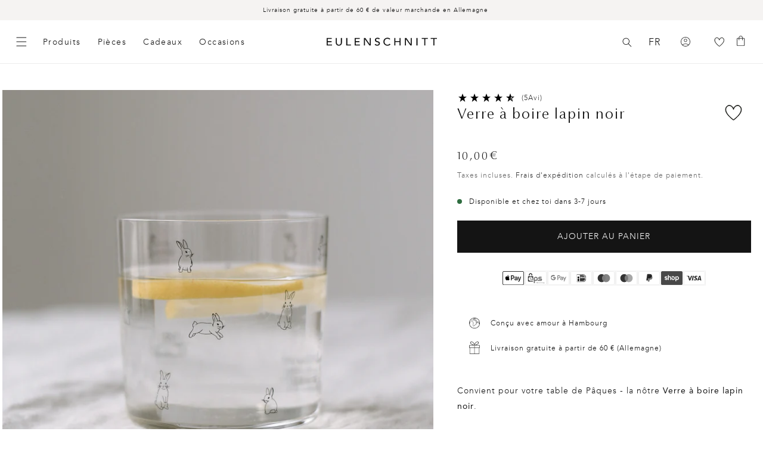

--- FILE ---
content_type: text/html; charset=utf-8
request_url: https://www.eulenschnitt.de/fr/collections/glasprodukte_fr/products/trinkglas-kaninchen-schwarz
body_size: 82527
content:
<!doctype html>
<html class="no-js" lang="fr">
  <head>
    <script id="pandectes-rules">   /* PANDECTES-GDPR: DO NOT MODIFY AUTO GENERATED CODE OF THIS SCRIPT */      window.PandectesSettings = {"store":{"id":56251678869,"plan":"premium","theme":"Release Candidate","primaryLocale":"de","adminMode":false,"headless":false,"storefrontRootDomain":"","checkoutRootDomain":"","storefrontAccessToken":""},"tsPublished":1740497248,"declaration":{"showPurpose":false,"showProvider":false,"showDateGenerated":false},"language":{"unpublished":[],"languageMode":"Multilingual","fallbackLanguage":"de","languageDetection":"country","languagesSupported":["en","fr"]},"texts":{"managed":{"headerText":{"de":"Wir respektieren deine Privatsphäre","en":"We respect your privacy","fr":"Nous respectons votre vie privée"},"consentText":{"de":"Diese Website verwendet Cookies, um Ihnen das beste Erlebnis zu bieten. Die Erhebung, Weitergabe und Verwendung personenbezogener Daten kann für die Personalisierung von Werbeanzeigen verwendet werden.","en":"This website uses cookies to ensure you get the best experience.","fr":"Ce site utilise des cookies pour vous garantir la meilleure expérience."},"linkText":{"de":"Mehr erfahren","en":"Learn more","fr":"Apprendre encore plus"},"imprintText":{"de":"Imprint","en":"Imprint","fr":"Imprimer"},"allowButtonText":{"de":"Annehmen","en":"Accept","fr":"J'accepte"},"denyButtonText":{"de":"Ablehnen","en":"Decline","fr":"Déclin"},"dismissButtonText":{"de":"Okay","en":"Ok","fr":"D'accord"},"leaveSiteButtonText":{"de":"Diese Seite verlassen","en":"Leave this site","fr":"Quitter ce site"},"preferencesButtonText":{"de":"Einstellungen","en":"Preferences","fr":"Préférences"},"cookiePolicyText":{"de":"Cookie-Richtlinie","en":"Cookie policy","fr":"Politique de cookies"},"preferencesPopupTitleText":{"de":"Einwilligungseinstellungen verwalten","en":"Manage consent preferences","fr":"Gérer les préférences de consentement"},"preferencesPopupIntroText":{"de":"Wir verwenden Cookies, um die Funktionalität der Website zu optimieren, die Leistung zu analysieren und Ihnen ein personalisiertes Erlebnis zu bieten. Einige Cookies sind für den ordnungsgemäßen Betrieb der Website unerlässlich. Diese Cookies können nicht deaktiviert werden. In diesem Fenster können Sie Ihre Präferenzen für Cookies verwalten.","en":"We use cookies to optimize website functionality, analyze the performance, and provide personalized experience to you. Some cookies are essential to make the website operate and function correctly. Those cookies cannot be disabled. In this window you can manage your preference of cookies.","fr":"Nous utilisons des cookies pour optimiser les fonctionnalités du site Web, analyser les performances et vous offrir une expérience personnalisée. Certains cookies sont indispensables au bon fonctionnement et au bon fonctionnement du site. Ces cookies ne peuvent pas être désactivés. Dans cette fenêtre, vous pouvez gérer votre préférence de cookies."},"preferencesPopupSaveButtonText":{"de":"Auswahl speichern","en":"Save preferences","fr":"Enregistrer les préférences"},"preferencesPopupCloseButtonText":{"de":"Schließen","en":"Close","fr":"proche"},"preferencesPopupAcceptAllButtonText":{"de":"Alles Akzeptieren","en":"Accept all","fr":"Accepter tout"},"preferencesPopupRejectAllButtonText":{"de":"Alles ablehnen","en":"Reject all","fr":"Tout rejeter"},"cookiesDetailsText":{"de":"Cookie-Details","en":"Cookies details","fr":"Détails des cookies"},"preferencesPopupAlwaysAllowedText":{"de":"Immer erlaubt","en":"Always allowed","fr":"Toujours activé"},"accessSectionParagraphText":{"de":"Sie haben das Recht, jederzeit auf Ihre Daten zuzugreifen.","en":"You have the right to request access to your data at any time.","fr":"Vous avez le droit de pouvoir accéder à vos données à tout moment."},"accessSectionTitleText":{"de":"Datenübertragbarkeit","en":"Data portability","fr":"Portabilité des données"},"accessSectionAccountInfoActionText":{"de":"persönliche Daten","en":"Personal data","fr":"Données personnelles"},"accessSectionDownloadReportActionText":{"de":"Alle Daten anfordern","en":"Request export","fr":"Tout télécharger"},"accessSectionGDPRRequestsActionText":{"de":"Anfragen betroffener Personen","en":"Data subject requests","fr":"Demandes des personnes concernées"},"accessSectionOrdersRecordsActionText":{"de":"Aufträge","en":"Orders","fr":"Ordres"},"rectificationSectionParagraphText":{"de":"Sie haben das Recht, die Aktualisierung Ihrer Daten zu verlangen, wann immer Sie dies für angemessen halten.","en":"You have the right to request your data to be updated whenever you think it is appropriate.","fr":"Vous avez le droit de demander la mise à jour de vos données chaque fois que vous le jugez approprié."},"rectificationSectionTitleText":{"de":"Datenberichtigung","en":"Data Rectification","fr":"Rectification des données"},"rectificationCommentPlaceholder":{"de":"Beschreiben Sie, was Sie aktualisieren möchten","en":"Describe what you want to be updated","fr":"Décrivez ce que vous souhaitez mettre à jour"},"rectificationCommentValidationError":{"de":"Kommentar ist erforderlich","en":"Comment is required","fr":"Un commentaire est requis"},"rectificationSectionEditAccountActionText":{"de":"Aktualisierung anfordern","en":"Request an update","fr":"Demander une mise à jour"},"erasureSectionTitleText":{"de":"Recht auf Vergessenwerden","en":"Right to be forgotten","fr":"Droit à l'oubli"},"erasureSectionParagraphText":{"de":"Sie haben das Recht, die Löschung aller Ihrer Daten zu verlangen. Danach können Sie nicht mehr auf Ihr Konto zugreifen.","en":"You have the right to ask all your data to be erased. After that, you will no longer be able to access your account.","fr":"Vous avez le droit de demander que toutes vos données soient effacées. Après cela, vous ne pourrez plus accéder à votre compte."},"erasureSectionRequestDeletionActionText":{"de":"Löschung personenbezogener Daten anfordern","en":"Request personal data deletion","fr":"Demander la suppression des données personnelles"},"consentDate":{"de":"Zustimmungsdatum","en":"Consent date","fr":"Date de consentement"},"consentId":{"de":"Einwilligungs-ID","en":"Consent ID","fr":"ID de consentement"},"consentSectionChangeConsentActionText":{"de":"Einwilligungspräferenz ändern","en":"Change consent preference","fr":"Modifier la préférence de consentement"},"consentSectionConsentedText":{"de":"Sie haben der Cookie-Richtlinie dieser Website zugestimmt am","en":"You consented to the cookies policy of this website on","fr":"Vous avez consenti à la politique de cookies de ce site Web sur"},"consentSectionNoConsentText":{"de":"Sie haben der Cookie-Richtlinie dieser Website nicht zugestimmt.","en":"You have not consented to the cookies policy of this website.","fr":"Vous n'avez pas consenti à la politique de cookies de ce site Web."},"consentSectionTitleText":{"de":"Ihre Cookie-Einwilligung","en":"Your cookie consent","fr":"Votre consentement aux cookies"},"consentStatus":{"de":"Einwilligungspräferenz","en":"Consent preference","fr":"Préférence de consentement"},"confirmationFailureMessage":{"de":"Ihre Anfrage wurde nicht bestätigt. Bitte versuchen Sie es erneut und wenn das Problem weiterhin besteht, wenden Sie sich an den Ladenbesitzer, um Hilfe zu erhalten","en":"Your request was not verified. Please try again and if problem persists, contact store owner for assistance","fr":"Votre demande n'a pas été vérifiée. Veuillez réessayer et si le problème persiste, contactez le propriétaire du magasin pour obtenir de l'aide"},"confirmationFailureTitle":{"de":"Ein Problem ist aufgetreten","en":"A problem occurred","fr":"Un problème est survenu"},"confirmationSuccessMessage":{"de":"Wir werden uns in Kürze zu Ihrem Anliegen bei Ihnen melden.","en":"We will soon get back to you as to your request.","fr":"Nous reviendrons rapidement vers vous quant à votre demande."},"confirmationSuccessTitle":{"de":"Ihre Anfrage wurde bestätigt","en":"Your request is verified","fr":"Votre demande est vérifiée"},"guestsSupportEmailFailureMessage":{"de":"Ihre Anfrage wurde nicht übermittelt. Bitte versuchen Sie es erneut und wenn das Problem weiterhin besteht, wenden Sie sich an den Shop-Inhaber, um Hilfe zu erhalten.","en":"Your request was not submitted. Please try again and if problem persists, contact store owner for assistance.","fr":"Votre demande n'a pas été soumise. Veuillez réessayer et si le problème persiste, contactez le propriétaire du magasin pour obtenir de l'aide."},"guestsSupportEmailFailureTitle":{"de":"Ein Problem ist aufgetreten","en":"A problem occurred","fr":"Un problème est survenu"},"guestsSupportEmailPlaceholder":{"de":"E-Mail-Addresse","en":"E-mail address","fr":"Adresse e-mail"},"guestsSupportEmailSuccessMessage":{"de":"Wenn Sie als Kunde dieses Shops registriert sind, erhalten Sie in Kürze eine E-Mail mit Anweisungen zum weiteren Vorgehen.","en":"If you are registered as a customer of this store, you will soon receive an email with instructions on how to proceed.","fr":"Si vous êtes inscrit en tant que client de ce magasin, vous recevrez bientôt un e-mail avec des instructions sur la marche à suivre."},"guestsSupportEmailSuccessTitle":{"de":"Vielen Dank für die Anfrage","en":"Thank you for your request","fr":"Merci pour votre requête"},"guestsSupportEmailValidationError":{"de":"Email ist ungültig","en":"Email is not valid","fr":"L'email n'est pas valide"},"guestsSupportInfoText":{"de":"Bitte loggen Sie sich mit Ihrem Kundenkonto ein, um fortzufahren.","en":"Please login with your customer account to further proceed.","fr":"Veuillez vous connecter avec votre compte client pour continuer."},"submitButton":{"de":"einreichen","en":"Submit","fr":"Soumettre"},"submittingButton":{"de":"Senden...","en":"Submitting...","fr":"Soumission..."},"cancelButton":{"de":"Abbrechen","en":"Cancel","fr":"Annuler"},"declIntroText":{"de":"Wir verwenden Cookies, um die Funktionalität der Website zu optimieren, die Leistung zu analysieren und Ihnen ein personalisiertes Erlebnis zu bieten. Einige Cookies sind für den ordnungsgemäßen Betrieb der Website unerlässlich. Diese Cookies können nicht deaktiviert werden. In diesem Fenster können Sie Ihre Präferenzen für Cookies verwalten.","en":"We use cookies to optimize website functionality, analyze the performance, and provide personalized experience to you. Some cookies are essential to make the website operate and function correctly. Those cookies cannot be disabled. In this window you can manage your preference of cookies.","fr":"Nous utilisons des cookies pour optimiser les fonctionnalités du site Web, analyser les performances et vous offrir une expérience personnalisée. Certains cookies sont indispensables au bon fonctionnement et au bon fonctionnement du site Web. Ces cookies ne peuvent pas être désactivés. Dans cette fenêtre, vous pouvez gérer vos préférences en matière de cookies."},"declName":{"de":"Name","en":"Name","fr":"Nom"},"declPurpose":{"de":"Zweck","en":"Purpose","fr":"But"},"declType":{"de":"Typ","en":"Type","fr":"Type"},"declRetention":{"de":"Speicherdauer","en":"Retention","fr":"Rétention"},"declProvider":{"de":"Anbieter","en":"Provider","fr":"Fournisseur"},"declFirstParty":{"de":"Erstanbieter","en":"First-party","fr":"Première partie"},"declThirdParty":{"de":"Drittanbieter","en":"Third-party","fr":"Tierce partie"},"declSeconds":{"de":"Sekunden","en":"seconds","fr":"secondes"},"declMinutes":{"de":"Minuten","en":"minutes","fr":"minutes"},"declHours":{"de":"Std.","en":"hours","fr":"heures"},"declDays":{"de":"Tage","en":"days","fr":"jours"},"declMonths":{"de":"Monate","en":"months","fr":"mois"},"declYears":{"de":"Jahre","en":"years","fr":"années"},"declSession":{"de":"Sitzung","en":"Session","fr":"Session"},"declDomain":{"de":"Domain","en":"Domain","fr":"Domaine"},"declPath":{"de":"Weg","en":"Path","fr":"Chemin"}},"categories":{"strictlyNecessaryCookiesTitleText":{"de":"Unbedingt notwendige Cookies","en":"Strictly necessary cookies","fr":"Cookies strictement nécessaires"},"strictlyNecessaryCookiesDescriptionText":{"de":"Diese Cookies sind unerlässlich, damit Sie sich auf der Website bewegen und ihre Funktionen nutzen können, z. B. den Zugriff auf sichere Bereiche der Website. Ohne diese Cookies kann die Website nicht richtig funktionieren.","en":"These cookies are essential in order to enable you to move around the website and use its features, such as accessing secure areas of the website. The website cannot function properly without these cookies.","fr":"Ces cookies sont essentiels pour vous permettre de vous déplacer sur le site Web et d'utiliser ses fonctionnalités, telles que l'accès aux zones sécurisées du site Web. Le site Web ne peut pas fonctionner correctement sans ces cookies."},"functionalityCookiesTitleText":{"de":"Funktionale Cookies","en":"Functional cookies","fr":"Cookies fonctionnels"},"functionalityCookiesDescriptionText":{"de":"Diese Cookies ermöglichen es der Website, verbesserte Funktionalität und Personalisierung bereitzustellen. Sie können von uns oder von Drittanbietern gesetzt werden, deren Dienste wir auf unseren Seiten hinzugefügt haben. Wenn Sie diese Cookies nicht zulassen, funktionieren einige oder alle dieser Dienste möglicherweise nicht richtig.","en":"These cookies enable the site to provide enhanced functionality and personalisation. They may be set by us or by third party providers whose services we have added to our pages. If you do not allow these cookies then some or all of these services may not function properly.","fr":"Ces cookies permettent au site de fournir des fonctionnalités et une personnalisation améliorées. Ils peuvent être définis par nous ou par des fournisseurs tiers dont nous avons ajouté les services à nos pages. Si vous n'autorisez pas ces cookies, certains ou tous ces services peuvent ne pas fonctionner correctement."},"performanceCookiesTitleText":{"de":"Leistungs-Cookies","en":"Performance cookies","fr":"Cookies de performances"},"performanceCookiesDescriptionText":{"de":"Diese Cookies ermöglichen es uns, die Leistung unserer Website zu überwachen und zu verbessern. Sie ermöglichen es uns beispielsweise, Besuche zu zählen, Verkehrsquellen zu identifizieren und zu sehen, welche Teile der Website am beliebtesten sind.","en":"These cookies enable us to monitor and improve the performance of our website. For example, they allow us to count visits, identify traffic sources and see which parts of the site are most popular.","fr":"Ces cookies nous permettent de surveiller et d'améliorer les performances de notre site Web. Par exemple, ils nous permettent de compter les visites, d'identifier les sources de trafic et de voir quelles parties du site sont les plus populaires."},"targetingCookiesTitleText":{"de":"Targeting-Cookies","en":"Targeting cookies","fr":"Ciblage des cookies"},"targetingCookiesDescriptionText":{"de":"Diese Cookies können von unseren Werbepartnern über unsere Website gesetzt werden. Sie können von diesen Unternehmen verwendet werden, um ein Profil Ihrer Interessen zu erstellen und Ihnen relevante Werbung auf anderen Websites anzuzeigen. Sie speichern keine direkten personenbezogenen Daten, sondern basieren auf der eindeutigen Identifizierung Ihres Browsers und Ihres Internetgeräts. Wenn Sie diese Cookies nicht zulassen, erleben Sie weniger zielgerichtete Werbung.","en":"These cookies may be set through our site by our advertising partners. They may be used by those companies to build a profile of your interests and show you relevant adverts on other sites.    They do not store directly personal information, but are based on uniquely identifying your browser and internet device. If you do not allow these cookies, you will experience less targeted advertising.","fr":"Ces cookies peuvent être installés via notre site par nos partenaires publicitaires. Ils peuvent être utilisés par ces sociétés pour établir un profil de vos intérêts et vous montrer des publicités pertinentes sur d'autres sites. Ils ne stockent pas directement d'informations personnelles, mais sont basés sur l'identification unique de votre navigateur et de votre appareil Internet. Si vous n'autorisez pas ces cookies, vous bénéficierez d'une publicité moins ciblée."},"unclassifiedCookiesTitleText":{"de":"Nicht klassifizierte Cookies","en":"Unclassified cookies","fr":"Cookies non classés"},"unclassifiedCookiesDescriptionText":{"de":"Nicht klassifizierte Cookies sind Cookies, die wir gerade zusammen mit den Anbietern einzelner Cookies klassifizieren.","en":"Unclassified cookies are cookies that we are in the process of classifying, together with the providers of individual cookies.","fr":"Les cookies non classés sont des cookies que nous sommes en train de classer avec les fournisseurs de cookies individuels."}},"auto":{}},"library":{"previewMode":false,"fadeInTimeout":0,"defaultBlocked":7,"showLink":true,"showImprintLink":false,"showGoogleLink":true,"enabled":true,"cookie":{"expiryDays":365,"secure":true,"domain":""},"dismissOnScroll":false,"dismissOnWindowClick":false,"dismissOnTimeout":false,"palette":{"popup":{"background":"#FFFFFF","backgroundForCalculations":{"a":1,"b":255,"g":255,"r":255},"text":"#000000"},"button":{"background":"#000000","backgroundForCalculations":{"a":1,"b":0,"g":0,"r":0},"text":"#FFFFFF","textForCalculation":{"a":1,"b":255,"g":255,"r":255},"border":"transparent"}},"content":{"href":"https://www.eulenschnitt.de/policies/privacy-policy","imprintHref":"/","close":"&#10005;","target":"_blank","logo":""},"window":"<div role=\"dialog\" aria-live=\"polite\" aria-label=\"cookieconsent\" aria-describedby=\"cookieconsent:desc\" id=\"pandectes-banner\" class=\"cc-window-wrapper cc-bottom-wrapper\"><div class=\"pd-cookie-banner-window cc-window {{classes}}\"><!--googleoff: all-->{{children}}<!--googleon: all--></div></div>","compliance":{"custom":"<div class=\"cc-compliance cc-highlight\">{{preferences}}{{allow}}{{deny}}</div>"},"type":"custom","layouts":{"basic":"{{messagelink}}{{compliance}}{{close}}"},"position":"bottom","theme":"classic","revokable":false,"animateRevokable":false,"revokableReset":false,"revokableLogoUrl":"https://cdn.shopify.com/s/files/1/0562/5167/8869/t/182/assets/pandectes-reopen-logo.png?v=1740043244","revokablePlacement":"bottom-left","revokableMarginHorizontal":15,"revokableMarginVertical":15,"static":false,"autoAttach":true,"hasTransition":true,"blacklistPage":[""],"elements":{"close":"<button aria-label=\"dismiss cookie message\" type=\"button\" tabindex=\"0\" class=\"cc-close\">{{close}}</button>","dismiss":"<button aria-label=\"dismiss cookie message\" type=\"button\" tabindex=\"0\" class=\"cc-btn cc-btn-decision cc-dismiss\">{{dismiss}}</button>","allow":"<button aria-label=\"allow cookies\" type=\"button\" tabindex=\"0\" class=\"cc-btn cc-btn-decision cc-allow\">{{allow}}</button>","deny":"<button aria-label=\"deny cookies\" type=\"button\" tabindex=\"0\" class=\"cc-btn cc-btn-decision cc-deny\">{{deny}}</button>","preferences":"<button aria-label=\"settings cookies\" tabindex=\"0\" type=\"button\" class=\"cc-btn cc-settings\" onclick=\"Pandectes.fn.openPreferences()\">{{preferences}}</button>"}},"geolocation":{"brOnly":false,"caOnly":false,"euOnly":true},"dsr":{"guestsSupport":false,"accessSectionDownloadReportAuto":false},"banner":{"resetTs":1622637113,"extraCss":"        .cc-banner-logo {max-width: 24em!important;}    @media(min-width: 768px) {.cc-window.cc-floating{max-width: 24em!important;width: 24em!important;}}    .cc-message, .pd-cookie-banner-window .cc-header, .cc-logo {text-align: left}    .cc-window-wrapper{z-index: 2147483647;}    .cc-window{z-index: 2147483647;font-family: inherit;}    .pd-cookie-banner-window .cc-header{font-family: inherit;}    .pd-cp-ui{font-family: inherit; background-color: #FFFFFF;color:#000000;}    button.pd-cp-btn, a.pd-cp-btn{background-color:#000000;color:#FFFFFF!important;}    input + .pd-cp-preferences-slider{background-color: rgba(0, 0, 0, 0.3)}    .pd-cp-scrolling-section::-webkit-scrollbar{background-color: rgba(0, 0, 0, 0.3)}    input:checked + .pd-cp-preferences-slider{background-color: rgba(0, 0, 0, 1)}    .pd-cp-scrolling-section::-webkit-scrollbar-thumb {background-color: rgba(0, 0, 0, 1)}    .pd-cp-ui-close{color:#000000;}    .pd-cp-preferences-slider:before{background-color: #FFFFFF}    .pd-cp-title:before {border-color: #000000!important}    .pd-cp-preferences-slider{background-color:#000000}    .pd-cp-toggle{color:#000000!important}    @media(max-width:699px) {.pd-cp-ui-close-top svg {fill: #000000}}    .pd-cp-toggle:hover,.pd-cp-toggle:visited,.pd-cp-toggle:active{color:#000000!important}    .pd-cookie-banner-window {box-shadow: 0 0 18px rgb(0 0 0 / 20%);}  .cc-deny{background-color: transparent !important; border-color: rgb(0, 0, 0) !important;color: rgb(0, 0, 0) !important;}","customJavascript":{},"showPoweredBy":false,"logoHeight":40,"revokableTrigger":false,"hybridStrict":false,"cookiesBlockedByDefault":"7","isActive":true,"implicitSavePreferences":true,"cookieIcon":false,"blockBots":false,"showCookiesDetails":true,"hasTransition":true,"blockingPage":false,"showOnlyLandingPage":false,"leaveSiteUrl":"https://www.google.com","linkRespectStoreLang":false},"cookies":{"0":[{"name":"shopify_pay_redirect","type":"http","domain":"www.eulenschnitt.de","path":"/","provider":"Shopify","firstParty":true,"retention":"1 year(s)","expires":1,"unit":"declYears","purpose":{"de":"Das Cookie ist für die sichere Checkout- und Zahlungsfunktion auf der Website erforderlich. Diese Funktion wird von shopify.com bereitgestellt.","en":"Used to accelerate the checkout process when the buyer has a Shop Pay account.","fr":"Le cookie est nécessaire pour la fonction de paiement et de paiement sécurisé sur le site Web. Cette fonction est fournie par shopify.com."}},{"name":"localization","type":"http","domain":"www.eulenschnitt.de","path":"/","provider":"Shopify","firstParty":true,"retention":"1 year(s)","expires":1,"unit":"declYears","purpose":{"de":"","en":"Used to localize the cart to the correct country.","fr":"Localisation de boutique Shopify"}},{"name":"cart_currency","type":"http","domain":"www.eulenschnitt.de","path":"/","provider":"Shopify","firstParty":true,"retention":"1 year(s)","expires":1,"unit":"declYears","purpose":{"de":"Das Cookie ist für die sichere Checkout- und Zahlungsfunktion auf der Website erforderlich. Diese Funktion wird von shopify.com bereitgestellt.","en":"Used after a checkout is completed to initialize a new empty cart with the same currency as the one just used.","fr":"Le cookie est nécessaire pour la fonction de paiement et de paiement sécurisé sur le site Web. Cette fonction est fournie par shopify.com."}},{"name":"secure_customer_sig","type":"http","domain":"www.eulenschnitt.de","path":"/","provider":"Shopify","firstParty":true,"retention":"1 year(s)","expires":1,"unit":"declYears","purpose":{"de":"Wird im Zusammenhang mit dem Kundenlogin verwendet.","en":"Used to identify a user after they sign into a shop as a customer so they do not need to log in again.","fr":"Utilisé en relation avec la connexion client."}},{"name":"_cmp_a","type":"http","domain":".eulenschnitt.de","path":"/","provider":"Shopify","firstParty":false,"retention":"1 day(s)","expires":1,"unit":"declDays","purpose":{"de":"Wird zum Verwalten der Datenschutzeinstellungen des Kunden verwendet.","en":"Used for managing customer privacy settings.","fr":"Utilisé pour gérer les paramètres de confidentialité des clients."}},{"name":"_tracking_consent","type":"http","domain":".eulenschnitt.de","path":"/","provider":"Shopify","firstParty":false,"retention":"1 year(s)","expires":1,"unit":"declYears","purpose":{"de":"Tracking-Einstellungen.","en":"Used to store a user's preferences if a merchant has set up privacy rules in the visitor's region.","fr":"Préférences de suivi."}},{"name":"keep_alive","type":"http","domain":"www.eulenschnitt.de","path":"/","provider":"Shopify","firstParty":true,"retention":"30 minute(s)","expires":30,"unit":"declMinutes","purpose":{"de":"Wird im Zusammenhang mit der Käuferlokalisierung verwendet.","en":"Used when international domain redirection is enabled to determine if a request is the first one of a session.","fr":"Utilisé en relation avec la localisation de l'acheteur."}},{"name":"_pandectes_gdpr","type":"http","domain":".www.eulenschnitt.de","path":"/","provider":"Pandectes","firstParty":true,"retention":"1 year(s)","expires":1,"unit":"declYears","purpose":{"de":"Wird für die Funktionalität des Cookies-Zustimmungsbanners verwendet.","en":"Used for the functionality of the cookies consent banner.","fr":"Utilisé pour la fonctionnalité de la bannière de consentement aux cookies."}},{"name":"_secure_session_id","type":"http","domain":"www.eulenschnitt.de","path":"/","provider":"Shopify","firstParty":true,"retention":"1 month(s)","expires":1,"unit":"declMonths","purpose":{"de":"Wird in Verbindung mit der Navigation durch eine Storefront verwendet."}}],"1":[{"name":"_shg_user_id","type":"http","domain":"www.eulenschnitt.de","path":"/","provider":"Shogun","firstParty":true,"retention":"1 year(s)","expires":1,"unit":"declYears","purpose":{"de":"","en":"Used by Shogun Application","fr":"Utilisé par l&#39;application Shogun"}},{"name":"_shg_session_id","type":"http","domain":"www.eulenschnitt.de","path":"/","provider":"Shogun","firstParty":true,"retention":"1 year(s)","expires":1,"unit":"declYears","purpose":{"de":"","en":"Used by Shogun Application","fr":"Utilisé par l&#39;application Shogun"}},{"name":"_s","type":"http","domain":".eulenschnitt.de","path":"/","provider":"Shopify","firstParty":false,"retention":"1 year(s)","expires":1,"unit":"declYears","purpose":{"de":"Shopify-Analysen."}},{"name":"_y","type":"http","domain":".eulenschnitt.de","path":"/","provider":"Shopify","firstParty":false,"retention":"1 year(s)","expires":1,"unit":"declYears","purpose":{"de":"Shopify-Analysen."}},{"name":"_pinterest_ct_ua","type":"http","domain":".ct.pinterest.com","path":"/","provider":"Pinterest","firstParty":false,"retention":"1 year(s)","expires":1,"unit":"declYears","purpose":{"de":"Wird verwendet, um Aktionen seitenübergreifend zu gruppieren.","en":"Used to group actions across pages.","fr":"Utilisé pour regrouper des actions sur plusieurs pages."}}],"2":[{"name":"_shopify_sa_t","type":"http","domain":".eulenschnitt.de","path":"/","provider":"Shopify","firstParty":false,"retention":"1 year(s)","expires":1,"unit":"declYears","purpose":{"de":"Shopify-Analysen in Bezug auf Marketing und Empfehlungen.","en":"Capture the landing page of visitor when they come from other sites to support marketing analytics.","fr":"Analyses Shopify relatives au marketing et aux références."}},{"name":"_shopify_sa_p","type":"http","domain":".eulenschnitt.de","path":"/","provider":"Shopify","firstParty":false,"retention":"1 year(s)","expires":1,"unit":"declYears","purpose":{"de":"Shopify-Analysen in Bezug auf Marketing und Empfehlungen.","en":"Capture the landing page of visitor when they come from other sites to support marketing analytics.","fr":"Analyses Shopify relatives au marketing et aux références."}},{"name":"_gat","type":"http","domain":".eulenschnitt.de","path":"/","provider":"Google","firstParty":false,"retention":"1 year(s)","expires":1,"unit":"declYears","purpose":{"de":"Cookie wird von Google Analytics platziert, um Anfragen von Bots zu filtern.","en":"Cookie is placed by Google Analytics to filter requests from bots.","fr":"Le cookie est placé par Google Analytics pour filtrer les requêtes des bots."}},{"name":"_shopify_s","type":"http","domain":".eulenschnitt.de","path":"/","provider":"Shopify","firstParty":false,"retention":"1 year(s)","expires":1,"unit":"declYears","purpose":{"de":"Shopify-Analysen.","en":"Used to identify a given browser session/shop combination. Duration is 30 minute rolling expiry of last use.","fr":"Analyses Shopify."}},{"name":"_ga","type":"http","domain":".eulenschnitt.de","path":"/","provider":"Google","firstParty":false,"retention":"1 year(s)","expires":1,"unit":"declYears","purpose":{"de":"Cookie wird von Google Analytics mit unbekannter Funktionalität gesetzt","en":"Cookie is set by Google Analytics with unknown functionality","fr":"Le cookie est défini par Google Analytics avec une fonctionnalité inconnue"}},{"name":"_landing_page","type":"http","domain":".eulenschnitt.de","path":"/","provider":"Shopify","firstParty":false,"retention":"1 year(s)","expires":1,"unit":"declYears","purpose":{"de":"Verfolgt Zielseiten.","en":"Capture the landing page of visitor when they come from other sites.","fr":"Suit les pages de destination."}},{"name":"_shopify_y","type":"http","domain":".eulenschnitt.de","path":"/","provider":"Shopify","firstParty":false,"retention":"1 year(s)","expires":1,"unit":"declYears","purpose":{"de":"Shopify-Analysen.","en":"Shopify analytics.","fr":"Analyses Shopify."}},{"name":"_orig_referrer","type":"http","domain":".eulenschnitt.de","path":"/","provider":"Shopify","firstParty":false,"retention":"1 year(s)","expires":1,"unit":"declYears","purpose":{"de":"Verfolgt Zielseiten.","en":"Allows merchant to identify where people are visiting them from.","fr":"Suit les pages de destination."}},{"name":"_gid","type":"http","domain":".eulenschnitt.de","path":"/","provider":"Google","firstParty":false,"retention":"1 year(s)","expires":1,"unit":"declYears","purpose":{"de":"Cookie wird von Google Analytics platziert, um Seitenaufrufe zu zählen und zu verfolgen.","en":"Cookie is placed by Google Analytics to count and track pageviews.","fr":"Le cookie est placé par Google Analytics pour compter et suivre les pages vues."}},{"name":"soundest-views","type":"http","domain":".eulenschnitt.de","path":"/","provider":"Omnisend","firstParty":false,"retention":"Session","expires":1,"unit":"declDays","purpose":{"de":"","en":"Used to count number of pageview in a session.","fr":"Utilisé pour compter le nombre de pages vues dans une session."}},{"name":"__cf_bm","type":"http","domain":".reviews.io","path":"/","provider":"CloudFlare","firstParty":false,"retention":"30 minute(s)","expires":30,"unit":"declMinutes","purpose":{"de":"Wird verwendet, um eingehenden Datenverkehr zu verwalten, der den mit Bots verbundenen Kriterien entspricht.","en":"Used to manage incoming traffic that matches criteria associated with bots.","fr":"Utilisé pour gérer le trafic entrant qui correspond aux critères associés aux bots."}},{"name":"__cf_bm","type":"http","domain":".forms.soundestlink.com","path":"/","provider":"CloudFlare","firstParty":false,"retention":"30 minute(s)","expires":30,"unit":"declMinutes","purpose":{"de":"Wird verwendet, um eingehenden Datenverkehr zu verwalten, der den mit Bots verbundenen Kriterien entspricht.","en":"Used to manage incoming traffic that matches criteria associated with bots.","fr":"Utilisé pour gérer le trafic entrant qui correspond aux critères associés aux bots."}},{"name":"_shopify_s","type":"http","domain":"de","path":"/","provider":"Shopify","firstParty":false,"retention":"Session","expires":1,"unit":"declSeconds","purpose":{"de":"Shopify-Analysen.","en":"Used to identify a given browser session/shop combination. Duration is 30 minute rolling expiry of last use.","fr":"Analyses Shopify."}},{"name":"_boomr_clss","type":"html_local","domain":"https://www.eulenschnitt.de","path":"/","provider":"Shopify","firstParty":true,"retention":"Local Storage","expires":1,"unit":"declYears","purpose":{"de":"Wird zur Überwachung und Optimierung der Leistung von Shopify-Shops verwendet."}},{"name":"_ga_WPF1BVJ5HR","type":"http","domain":".eulenschnitt.de","path":"/","provider":"Google","firstParty":false,"retention":"1 year(s)","expires":1,"unit":"declYears","purpose":{"de":""}},{"name":"_ga_74GVHQ34PM","type":"http","domain":".eulenschnitt.de","path":"/","provider":"Google","firstParty":false,"retention":"1 year(s)","expires":1,"unit":"declYears","purpose":{"de":""}},{"name":"klaviyoPagesVisitCount","type":"html_session","domain":"https://www.eulenschnitt.de","path":"/","provider":"Unknown","firstParty":true,"retention":"Session","expires":1,"unit":"declYears","purpose":{"de":""}}],"4":[{"name":"omnisendAnonymousID","type":"http","domain":".eulenschnitt.de","path":"/","provider":"Omnisend","firstParty":false,"retention":"1 year(s)","expires":1,"unit":"declYears","purpose":{"de":"Dieses Cookie wird verwendet, um eine Sitzung eines anonymen Kontakts oder eines Kontakts zu identifizieren.","en":"This cookie is used to identify a session of an anonymous contact or a contact.","fr":"Ce cookie est utilisé pour identifier une session d'un contact anonyme ou d'un contact."}},{"name":"_pin_unauth","type":"http","domain":".eulenschnitt.de","path":"/","provider":"Pinterest","firstParty":false,"retention":"1 year(s)","expires":1,"unit":"declYears","purpose":{"de":"","en":"Used to group actions for users who cannot be identified by Pinterest.","fr":"Utilisé pour regrouper les actions des utilisateurs qui ne peuvent pas être identifiés par Pinterest."}},{"name":"soundestID","type":"http","domain":".eulenschnitt.de","path":"/","provider":"Omnisend","firstParty":false,"retention":"Session","expires":1,"unit":"declDays","purpose":{"de":"","en":"Used to identify an anonymous contact.","fr":"Utilisé pour identifier un contact anonyme."}},{"name":"_gcl_au","type":"http","domain":".eulenschnitt.de","path":"/","provider":"Google","firstParty":false,"retention":"1 year(s)","expires":1,"unit":"declYears","purpose":{"de":"Cookie wird von Google Tag Manager platziert, um Conversions zu verfolgen.","en":"Cookie is placed by Google Tag Manager to track conversions.","fr":"Le cookie est placé par Google Tag Manager pour suivre les conversions."}},{"name":"omnisendSessionID","type":"http","domain":".eulenschnitt.de","path":"/","provider":"Omnisend","firstParty":false,"retention":"1 year(s)","expires":1,"unit":"declYears","purpose":{"de":"","en":"Used to identify a session of an anonymous contact or a contact.","fr":"Utilisé pour identifier une session d&#39;un contact anonyme ou d&#39;un contact."}},{"name":"_fbp","type":"http","domain":".eulenschnitt.de","path":"/","provider":"Facebook","firstParty":false,"retention":"1 year(s)","expires":1,"unit":"declYears","purpose":{"de":"Cookie wird von Facebook platziert, um Besuche auf Websites zu verfolgen.","en":"Cookie is placed by Facebook to track visits across websites.","fr":"Le cookie est placé par Facebook pour suivre les visites sur les sites Web."}},{"name":"_ttp","type":"http","domain":".tiktok.com","path":"/","provider":"TikTok","firstParty":false,"retention":"1 year(s)","expires":1,"unit":"declYears","purpose":{"de":"Um die Leistung Ihrer Werbekampagnen zu messen und zu verbessern und das Benutzererlebnis (einschließlich Anzeigen) auf TikTok zu personalisieren.","en":"To measure and improve the performance of your advertising campaigns and to personalize the user's experience (including ads) on TikTok.","fr":"Pour mesurer et améliorer les performances de vos campagnes publicitaires et personnaliser l&#39;expérience utilisateur (y compris les publicités) sur TikTok."}},{"name":"__kla_id","type":"http","domain":"www.eulenschnitt.de","path":"/","provider":"Klaviyo","firstParty":true,"retention":"1 year(s)","expires":1,"unit":"declYears","purpose":{"de":"Verfolgt, wenn jemand durch eine Klaviyo-E-Mail auf Ihre Website klickt","en":"Tracks when someone clicks through a Klaviyo email to your website.","fr":"Suit quand quelqu'un clique sur un e-mail Klaviyo vers votre site Web."}},{"name":"_tt_enable_cookie","type":"http","domain":".eulenschnitt.de","path":"/","provider":"TikTok","firstParty":false,"retention":"1 year(s)","expires":1,"unit":"declYears","purpose":{"de":"Wird zur Identifizierung eines Besuchers verwendet.","en":"Used to identify a visitor.","fr":"Utilisé pour identifier un visiteur."}},{"name":"wpm-domain-test","type":"http","domain":"de","path":"/","provider":"Shopify","firstParty":false,"retention":"Session","expires":1,"unit":"declSeconds","purpose":{"de":"Wird verwendet, um die Speicherung von Parametern zu Produkten, die dem Warenkorb hinzugefügt wurden, oder zur Zahlungswährung zu testen","en":"Used to test Shopify's Web Pixel Manager with the domain to make sure everything is working correctly.\t","fr":"Utilisé pour tester Web Pixel Manager de Shopify avec le domaine pour s&#39;assurer que tout fonctionne correctement."}},{"name":"test_cookie","type":"http","domain":".doubleclick.net","path":"/","provider":"Google","firstParty":false,"retention":"15 minute(s)","expires":15,"unit":"declMinutes","purpose":{"de":"Um die Aktionen der Besucher zu messen, nachdem sie sich durch eine Anzeige geklickt haben. Verfällt nach jedem Besuch.","en":"To measure the visitors’ actions after they click through from an advert. Expires after each visit.","fr":"Pour mesurer les actions des visiteurs après avoir cliqué sur une publicité. Expire après chaque visite."}},{"name":"_ttp","type":"http","domain":".eulenschnitt.de","path":"/","provider":"TikTok","firstParty":false,"retention":"1 year(s)","expires":1,"unit":"declYears","purpose":{"de":"Um die Leistung Ihrer Werbekampagnen zu messen und zu verbessern und das Benutzererlebnis (einschließlich Anzeigen) auf TikTok zu personalisieren.","en":"To measure and improve the performance of your advertising campaigns and to personalize the user's experience (including ads) on TikTok.","fr":"Pour mesurer et améliorer les performances de vos campagnes publicitaires et personnaliser l&#39;expérience utilisateur (y compris les publicités) sur TikTok."}},{"name":"wpm-domain-test","type":"http","domain":"eulenschnitt.de","path":"/","provider":"Shopify","firstParty":false,"retention":"Session","expires":1,"unit":"declSeconds","purpose":{"de":"Wird verwendet, um die Speicherung von Parametern zu Produkten, die dem Warenkorb hinzugefügt wurden, oder zur Zahlungswährung zu testen","en":"Used to test Shopify's Web Pixel Manager with the domain to make sure everything is working correctly.\t","fr":"Utilisé pour tester Web Pixel Manager de Shopify avec le domaine pour s&#39;assurer que tout fonctionne correctement."}},{"name":"wpm-domain-test","type":"http","domain":"www.eulenschnitt.de","path":"/","provider":"Shopify","firstParty":true,"retention":"Session","expires":1,"unit":"declSeconds","purpose":{"de":"Wird verwendet, um die Speicherung von Parametern zu Produkten, die dem Warenkorb hinzugefügt wurden, oder zur Zahlungswährung zu testen","en":"Used to test Shopify's Web Pixel Manager with the domain to make sure everything is working correctly.\t","fr":"Utilisé pour tester Web Pixel Manager de Shopify avec le domaine pour s&#39;assurer que tout fonctionne correctement."}},{"name":"IDE","type":"http","domain":".doubleclick.net","path":"/","provider":"Google","firstParty":false,"retention":"1 year(s)","expires":1,"unit":"declYears","purpose":{"de":"Um die Aktionen der Besucher zu messen, nachdem sie sich durch eine Anzeige geklickt haben. Verfällt nach 1 Jahr.","en":"To measure the visitors’ actions after they click through from an advert. Expires after 1 year.","fr":"Pour mesurer les actions des visiteurs après avoir cliqué sur une publicité. Expire après 1 an."}},{"name":"lastExternalReferrerTime","type":"html_local","domain":"https://www.eulenschnitt.de","path":"/","provider":"Facebook","firstParty":true,"retention":"Local Storage","expires":1,"unit":"declYears","purpose":{"de":"Enthält den Zeitstempel der letzten Aktualisierung des lastExternalReferrer-Cookies.","en":"Contains the timestamp of the last update of the lastExternalReferrer cookie.","fr":"Contient l&#39;horodatage de la dernière mise à jour du cookie lastExternalReferrer."}},{"name":"lastExternalReferrer","type":"html_local","domain":"https://www.eulenschnitt.de","path":"/","provider":"Facebook","firstParty":true,"retention":"Local Storage","expires":1,"unit":"declYears","purpose":{"de":"Erkennt, wie der Benutzer auf die Website gelangt ist, indem er seine letzte URL-Adresse registriert.","en":"Detects how the user reached the website by registering their last URL-address.","fr":"Détecte comment l&#39;utilisateur a atteint le site Web en enregistrant sa dernière adresse URL."}},{"name":"tt_sessionId","type":"html_session","domain":"https://www.eulenschnitt.de","path":"/","provider":"TikTok","firstParty":true,"retention":"Session","expires":1,"unit":"declYears","purpose":{"de":"Wird vom sozialen Netzwerkdienst TikTok zur Verfolgung der Nutzung eingebetteter Dienste verwendet.","en":"Used by the social networking service, TikTok, for tracking the use of embedded services.","fr":"Utilisé par le service de réseau social TikTok pour suivre l’utilisation des services intégrés."}},{"name":"tt_pixel_session_index","type":"html_session","domain":"https://www.eulenschnitt.de","path":"/","provider":"TikTok","firstParty":true,"retention":"Session","expires":1,"unit":"declYears","purpose":{"de":"Wird vom sozialen Netzwerkdienst TikTok zur Verfolgung der Nutzung eingebetteter Dienste verwendet.","en":"Used by the social networking service, TikTok, for tracking the use of embedded services.","fr":"Utilisé par le service de réseau social TikTok pour suivre l’utilisation des services intégrés."}},{"name":"tt_appInfo","type":"html_session","domain":"https://www.eulenschnitt.de","path":"/","provider":"TikTok","firstParty":true,"retention":"Session","expires":1,"unit":"declYears","purpose":{"de":"Wird vom sozialen Netzwerkdienst TikTok zur Verfolgung der Nutzung eingebetteter Dienste verwendet.","en":"Used by the social networking service, TikTok, for tracking the use of embedded services.","fr":"Utilisé par le service de réseau social TikTok pour suivre l’utilisation des services intégrés."}},{"name":"omnisendShopifyCart","type":"http","domain":".eulenschnitt.de","path":"/","provider":"Unknown","firstParty":false,"retention":"Session","expires":-54,"unit":"declYears","purpose":{"de":""}},{"name":"TriplePixel","type":"html_local","domain":"https://www.eulenschnitt.de","path":"/","provider":"Unknown","firstParty":true,"retention":"Local Storage","expires":1,"unit":"declYears","purpose":{"de":""}},{"name":"klaviyoOnsite","type":"html_local","domain":"https://www.eulenschnitt.de","path":"/","provider":"Unknown","firstParty":true,"retention":"Local Storage","expires":1,"unit":"declYears","purpose":{"de":""}},{"name":"TriplePixelU","type":"html_local","domain":"https://www.eulenschnitt.de","path":"/","provider":"Unknown","firstParty":true,"retention":"Local Storage","expires":1,"unit":"declYears","purpose":{"de":""}}],"8":[{"name":"cart","type":"html_local","domain":"https://www.eulenschnitt.de","path":"/","provider":"Unknown","firstParty":true,"retention":"Local Storage","expires":1,"unit":"declYears","purpose":{"de":"Notwendig für die Warenkorbfunktion auf der Website.","en":"Contains information related to the user's cart.","fr":"Nécessaire pour la fonctionnalité de panier d'achat sur le site Web."}},{"name":"ar_debug","type":"http","domain":".pinterest.com","path":"/","provider":"Unknown","firstParty":false,"retention":"1 year(s)","expires":1,"unit":"declYears","purpose":{"de":"","en":"Checks whether a technical debugger-cookie is present.","fr":"Vérifie si un cookie de débogueur technique est présent."}},{"name":"EVENTS_MAP","type":"html_local","domain":"https://www.eulenschnitt.de","path":"/","provider":"Unknown","firstParty":true,"retention":"Local Storage","expires":1,"unit":"declYears","purpose":{"de":""}},{"name":"cartToken","type":"html_local","domain":"https://www.eulenschnitt.de","path":"/","provider":"Unknown","firstParty":true,"retention":"Local Storage","expires":1,"unit":"declYears","purpose":{"de":""}},{"name":"di_pmt_wt","type":"html_local","domain":"https://www.eulenschnitt.de","path":"/","provider":"Unknown","firstParty":true,"retention":"Local Storage","expires":1,"unit":"declYears","purpose":{"de":""}},{"name":"scCartData","type":"html_session","domain":"https://www.eulenschnitt.de","path":"/","provider":"Unknown","firstParty":true,"retention":"Session","expires":1,"unit":"declYears","purpose":{"de":""}},{"name":"dielahws","type":"html_session","domain":"https://www.eulenschnitt.de","path":"/","provider":"Unknown","firstParty":true,"retention":"Session","expires":1,"unit":"declYears","purpose":{"de":""}},{"name":"auth-security_rand_salt_","type":"html_local","domain":"https://www.eulenschnitt.de","path":"/","provider":"Unknown","firstParty":true,"retention":"Local Storage","expires":1,"unit":"declYears","purpose":{"de":""}},{"name":"true_rand_gen_sequence.dat_tmp","type":"html_local","domain":"https://www.eulenschnitt.de","path":"/","provider":"Unknown","firstParty":true,"retention":"Local Storage","expires":1,"unit":"declYears","purpose":{"de":""}},{"name":"scDiscountData","type":"html_session","domain":"https://www.eulenschnitt.de","path":"/","provider":"Unknown","firstParty":true,"retention":"Session","expires":1,"unit":"declYears","purpose":{"de":""}},{"name":"__storage_test__","type":"html_local","domain":"https://www.eulenschnitt.de","path":"/","provider":"Unknown","firstParty":true,"retention":"Local Storage","expires":1,"unit":"declYears","purpose":{"de":""}},{"name":"is_eu","type":"html_session","domain":"https://www.eulenschnitt.de","path":"/","provider":"Unknown","firstParty":true,"retention":"Session","expires":1,"unit":"declYears","purpose":{"de":""}},{"name":"bugsnag-anonymous-id","type":"html_local","domain":"https://pay.shopify.com","path":"/","provider":"Unknown","firstParty":false,"retention":"Local Storage","expires":1,"unit":"declYears","purpose":{"de":""}},{"name":"beacon","type":"html_local","domain":"https://www.eulenschnitt.de","path":"/","provider":"Unknown","firstParty":true,"retention":"Local Storage","expires":1,"unit":"declYears","purpose":{"de":""}},{"name":"local-storage-test","type":"html_local","domain":"https://www.eulenschnitt.de","path":"/","provider":"Unknown","firstParty":true,"retention":"Local Storage","expires":1,"unit":"declYears","purpose":{"de":""}},{"name":"_kla_test","type":"html_local","domain":"https://www.eulenschnitt.de","path":"/","provider":"Unknown","firstParty":true,"retention":"Local Storage","expires":1,"unit":"declYears","purpose":{"de":""}},{"name":"true_rand_gen_sequence.math_","type":"html_local","domain":"https://www.eulenschnitt.de","path":"/","provider":"Unknown","firstParty":true,"retention":"Local Storage","expires":1,"unit":"declYears","purpose":{"de":""}},{"name":"true_rand_gen_sequence.dat_","type":"html_local","domain":"https://www.eulenschnitt.de","path":"/","provider":"Unknown","firstParty":true,"retention":"Local Storage","expires":1,"unit":"declYears","purpose":{"de":""}}]},"blocker":{"isActive":true,"googleConsentMode":{"id":"","analyticsId":"G-WPF1BVJ5HR","adwordsId":"AW-882276819","isActive":true,"adStorageCategory":4,"analyticsStorageCategory":4,"personalizationStorageCategory":4,"functionalityStorageCategory":1,"customEvent":true,"securityStorageCategory":0,"redactData":true,"urlPassthrough":true,"dataLayerProperty":"dataLayer","waitForUpdate":0,"useNativeChannel":true},"facebookPixel":{"id":"","isActive":false,"ldu":false},"microsoft":{"isActive":true,"uetTags":"187176672"},"rakuten":{"isActive":false,"cmp":false,"ccpa":false},"klaviyoIsActive":true,"gpcIsActive":true,"defaultBlocked":7,"patterns":{"whiteList":[],"blackList":{"1":["static.hotjar.com/c/hotjar","getshogun.com"],"2":[],"4":["bat.bing.com","googleads.g.doubleclick.net","s.pinimg.com/ct/core.js|s.pinimg.com/ct/lib","s.adroll.com/j/","googletagmanager.com/gtag/js\\?id=AW|googleadservices.com","analytics.tiktok.com/i18n/pixel","static.ads-twitter.com/uwt.js|static.ads-twitter.com/oct.js","static.klaviyo.com|www.klaviyo.com|static-tracking.klaviyo.com|a.klaviyo.com"],"8":[]},"iframesWhiteList":[],"iframesBlackList":{"1":["player.vimeo.com","www.youtube.com|www.youtube-nocookie.com"],"2":[],"4":[],"8":[]},"beaconsWhiteList":[],"beaconsBlackList":{"1":[],"2":[],"4":[],"8":[]}}}}      !function(){"use strict";window.PandectesRules=window.PandectesRules||{},window.PandectesRules.manualBlacklist={1:[],2:[],4:[]},window.PandectesRules.blacklistedIFrames={1:[],2:[],4:[]},window.PandectesRules.blacklistedCss={1:[],2:[],4:[]},window.PandectesRules.blacklistedBeacons={1:[],2:[],4:[]};var e="javascript/blocked";function t(e){return new RegExp(e.replace(/[/\\.+?$()]/g,"\\$&").replace("*","(.*)"))}var n=function(e){var t=arguments.length>1&&void 0!==arguments[1]?arguments[1]:"log";new URLSearchParams(window.location.search).get("log")&&console[t]("PandectesRules: ".concat(e))};function a(e){var t=document.createElement("script");t.async=!0,t.src=e,document.head.appendChild(t)}function r(e,t){var n=Object.keys(e);if(Object.getOwnPropertySymbols){var a=Object.getOwnPropertySymbols(e);t&&(a=a.filter((function(t){return Object.getOwnPropertyDescriptor(e,t).enumerable}))),n.push.apply(n,a)}return n}function o(e){for(var t=1;t<arguments.length;t++){var n=null!=arguments[t]?arguments[t]:{};t%2?r(Object(n),!0).forEach((function(t){s(e,t,n[t])})):Object.getOwnPropertyDescriptors?Object.defineProperties(e,Object.getOwnPropertyDescriptors(n)):r(Object(n)).forEach((function(t){Object.defineProperty(e,t,Object.getOwnPropertyDescriptor(n,t))}))}return e}function i(e){var t=function(e,t){if("object"!=typeof e||!e)return e;var n=e[Symbol.toPrimitive];if(void 0!==n){var a=n.call(e,t||"default");if("object"!=typeof a)return a;throw new TypeError("@@toPrimitive must return a primitive value.")}return("string"===t?String:Number)(e)}(e,"string");return"symbol"==typeof t?t:t+""}function s(e,t,n){return(t=i(t))in e?Object.defineProperty(e,t,{value:n,enumerable:!0,configurable:!0,writable:!0}):e[t]=n,e}function c(e,t){return function(e){if(Array.isArray(e))return e}(e)||function(e,t){var n=null==e?null:"undefined"!=typeof Symbol&&e[Symbol.iterator]||e["@@iterator"];if(null!=n){var a,r,o,i,s=[],c=!0,l=!1;try{if(o=(n=n.call(e)).next,0===t){if(Object(n)!==n)return;c=!1}else for(;!(c=(a=o.call(n)).done)&&(s.push(a.value),s.length!==t);c=!0);}catch(e){l=!0,r=e}finally{try{if(!c&&null!=n.return&&(i=n.return(),Object(i)!==i))return}finally{if(l)throw r}}return s}}(e,t)||d(e,t)||function(){throw new TypeError("Invalid attempt to destructure non-iterable instance.\nIn order to be iterable, non-array objects must have a [Symbol.iterator]() method.")}()}function l(e){return function(e){if(Array.isArray(e))return u(e)}(e)||function(e){if("undefined"!=typeof Symbol&&null!=e[Symbol.iterator]||null!=e["@@iterator"])return Array.from(e)}(e)||d(e)||function(){throw new TypeError("Invalid attempt to spread non-iterable instance.\nIn order to be iterable, non-array objects must have a [Symbol.iterator]() method.")}()}function d(e,t){if(e){if("string"==typeof e)return u(e,t);var n=Object.prototype.toString.call(e).slice(8,-1);return"Object"===n&&e.constructor&&(n=e.constructor.name),"Map"===n||"Set"===n?Array.from(e):"Arguments"===n||/^(?:Ui|I)nt(?:8|16|32)(?:Clamped)?Array$/.test(n)?u(e,t):void 0}}function u(e,t){(null==t||t>e.length)&&(t=e.length);for(var n=0,a=new Array(t);n<t;n++)a[n]=e[n];return a}var f=window.PandectesRulesSettings||window.PandectesSettings,g=!(void 0===window.dataLayer||!Array.isArray(window.dataLayer)||!window.dataLayer.some((function(e){return"pandectes_full_scan"===e.event}))),p=function(){var e,t=arguments.length>0&&void 0!==arguments[0]?arguments[0]:"_pandectes_gdpr",n=("; "+document.cookie).split("; "+t+"=");if(n.length<2)e={};else{var a=n.pop().split(";");e=window.atob(a.shift())}var r=function(e){try{return JSON.parse(e)}catch(e){return!1}}(e);return!1!==r?r:e}(),h=f.banner.isActive,y=f.blocker,w=y.defaultBlocked,v=y.patterns,m=p&&null!==p.preferences&&void 0!==p.preferences?p.preferences:null,b=g?0:h?null===m?w:m:0,k={1:!(1&b),2:!(2&b),4:!(4&b)},_=v.blackList,S=v.whiteList,L=v.iframesBlackList,C=v.iframesWhiteList,A=v.beaconsBlackList,P=v.beaconsWhiteList,O={blackList:[],whiteList:[],iframesBlackList:{1:[],2:[],4:[],8:[]},iframesWhiteList:[],beaconsBlackList:{1:[],2:[],4:[],8:[]},beaconsWhiteList:[]};[1,2,4].map((function(e){var n;k[e]||((n=O.blackList).push.apply(n,l(_[e].length?_[e].map(t):[])),O.iframesBlackList[e]=L[e].length?L[e].map(t):[],O.beaconsBlackList[e]=A[e].length?A[e].map(t):[])})),O.whiteList=S.length?S.map(t):[],O.iframesWhiteList=C.length?C.map(t):[],O.beaconsWhiteList=P.length?P.map(t):[];var E={scripts:[],iframes:{1:[],2:[],4:[]},beacons:{1:[],2:[],4:[]},css:{1:[],2:[],4:[]}},I=function(t,n){return t&&(!n||n!==e)&&(!O.blackList||O.blackList.some((function(e){return e.test(t)})))&&(!O.whiteList||O.whiteList.every((function(e){return!e.test(t)})))},B=function(e,t){var n=O.iframesBlackList[t],a=O.iframesWhiteList;return e&&(!n||n.some((function(t){return t.test(e)})))&&(!a||a.every((function(t){return!t.test(e)})))},j=function(e,t){var n=O.beaconsBlackList[t],a=O.beaconsWhiteList;return e&&(!n||n.some((function(t){return t.test(e)})))&&(!a||a.every((function(t){return!t.test(e)})))},T=new MutationObserver((function(e){for(var t=0;t<e.length;t++)for(var n=e[t].addedNodes,a=0;a<n.length;a++){var r=n[a],o=r.dataset&&r.dataset.cookiecategory;if(1===r.nodeType&&"LINK"===r.tagName){var i=r.dataset&&r.dataset.href;if(i&&o)switch(o){case"functionality":case"C0001":E.css[1].push(i);break;case"performance":case"C0002":E.css[2].push(i);break;case"targeting":case"C0003":E.css[4].push(i)}}}})),R=new MutationObserver((function(t){for(var a=0;a<t.length;a++)for(var r=t[a].addedNodes,o=function(){var t=r[i],a=t.src||t.dataset&&t.dataset.src,o=t.dataset&&t.dataset.cookiecategory;if(1===t.nodeType&&"IFRAME"===t.tagName){if(a){var s=!1;B(a,1)||"functionality"===o||"C0001"===o?(s=!0,E.iframes[1].push(a)):B(a,2)||"performance"===o||"C0002"===o?(s=!0,E.iframes[2].push(a)):(B(a,4)||"targeting"===o||"C0003"===o)&&(s=!0,E.iframes[4].push(a)),s&&(t.removeAttribute("src"),t.setAttribute("data-src",a))}}else if(1===t.nodeType&&"IMG"===t.tagName){if(a){var c=!1;j(a,1)?(c=!0,E.beacons[1].push(a)):j(a,2)?(c=!0,E.beacons[2].push(a)):j(a,4)&&(c=!0,E.beacons[4].push(a)),c&&(t.removeAttribute("src"),t.setAttribute("data-src",a))}}else if(1===t.nodeType&&"SCRIPT"===t.tagName){var l=t.type,d=!1;if(I(a,l)?(n("rule blocked: ".concat(a)),d=!0):a&&o?n("manually blocked @ ".concat(o,": ").concat(a)):o&&n("manually blocked @ ".concat(o,": inline code")),d){E.scripts.push([t,l]),t.type=e;t.addEventListener("beforescriptexecute",(function n(a){t.getAttribute("type")===e&&a.preventDefault(),t.removeEventListener("beforescriptexecute",n)})),t.parentElement&&t.parentElement.removeChild(t)}}},i=0;i<r.length;i++)o()})),D=document.createElement,N={src:Object.getOwnPropertyDescriptor(HTMLScriptElement.prototype,"src"),type:Object.getOwnPropertyDescriptor(HTMLScriptElement.prototype,"type")};window.PandectesRules.unblockCss=function(e){var t=E.css[e]||[];t.length&&n("Unblocking CSS for ".concat(e)),t.forEach((function(e){var t=document.querySelector('link[data-href^="'.concat(e,'"]'));t.removeAttribute("data-href"),t.href=e})),E.css[e]=[]},window.PandectesRules.unblockIFrames=function(e){var t=E.iframes[e]||[];t.length&&n("Unblocking IFrames for ".concat(e)),O.iframesBlackList[e]=[],t.forEach((function(e){var t=document.querySelector('iframe[data-src^="'.concat(e,'"]'));t.removeAttribute("data-src"),t.src=e})),E.iframes[e]=[]},window.PandectesRules.unblockBeacons=function(e){var t=E.beacons[e]||[];t.length&&n("Unblocking Beacons for ".concat(e)),O.beaconsBlackList[e]=[],t.forEach((function(e){var t=document.querySelector('img[data-src^="'.concat(e,'"]'));t.removeAttribute("data-src"),t.src=e})),E.beacons[e]=[]},window.PandectesRules.unblockInlineScripts=function(e){var t=1===e?"functionality":2===e?"performance":"targeting",a=document.querySelectorAll('script[type="javascript/blocked"][data-cookiecategory="'.concat(t,'"]'));n("unblockInlineScripts: ".concat(a.length," in ").concat(t)),a.forEach((function(e){var t=document.createElement("script");t.type="text/javascript",e.hasAttribute("src")?t.src=e.getAttribute("src"):t.textContent=e.textContent,document.head.appendChild(t),e.parentNode.removeChild(e)}))},window.PandectesRules.unblockInlineCss=function(e){var t=1===e?"functionality":2===e?"performance":"targeting",a=document.querySelectorAll('link[data-cookiecategory="'.concat(t,'"]'));n("unblockInlineCss: ".concat(a.length," in ").concat(t)),a.forEach((function(e){e.href=e.getAttribute("data-href")}))},window.PandectesRules.unblock=function(e){e.length<1?(O.blackList=[],O.whiteList=[],O.iframesBlackList=[],O.iframesWhiteList=[]):(O.blackList&&(O.blackList=O.blackList.filter((function(t){return e.every((function(e){return"string"==typeof e?!t.test(e):e instanceof RegExp?t.toString()!==e.toString():void 0}))}))),O.whiteList&&(O.whiteList=[].concat(l(O.whiteList),l(e.map((function(e){if("string"==typeof e){var n=".*"+t(e)+".*";if(O.whiteList.every((function(e){return e.toString()!==n.toString()})))return new RegExp(n)}else if(e instanceof RegExp&&O.whiteList.every((function(t){return t.toString()!==e.toString()})))return e;return null})).filter(Boolean)))));var a=0;l(E.scripts).forEach((function(e,t){var n=c(e,2),r=n[0],o=n[1];if(function(e){var t=e.getAttribute("src");return O.blackList&&O.blackList.every((function(e){return!e.test(t)}))||O.whiteList&&O.whiteList.some((function(e){return e.test(t)}))}(r)){for(var i=document.createElement("script"),s=0;s<r.attributes.length;s++){var l=r.attributes[s];"src"!==l.name&&"type"!==l.name&&i.setAttribute(l.name,r.attributes[s].value)}i.setAttribute("src",r.src),i.setAttribute("type",o||"application/javascript"),document.head.appendChild(i),E.scripts.splice(t-a,1),a++}})),0==O.blackList.length&&0===O.iframesBlackList[1].length&&0===O.iframesBlackList[2].length&&0===O.iframesBlackList[4].length&&0===O.beaconsBlackList[1].length&&0===O.beaconsBlackList[2].length&&0===O.beaconsBlackList[4].length&&(n("Disconnecting observers"),R.disconnect(),T.disconnect())};var U=f.store,x=U.adminMode,z=U.headless,M=U.storefrontRootDomain,q=U.checkoutRootDomain,F=U.storefrontAccessToken,W=f.banner.isActive,H=f.blocker.defaultBlocked;W&&function(e){if(window.Shopify&&window.Shopify.customerPrivacy)e();else{var t=null;window.Shopify&&window.Shopify.loadFeatures&&window.Shopify.trackingConsent?e():t=setInterval((function(){window.Shopify&&window.Shopify.loadFeatures&&(clearInterval(t),window.Shopify.loadFeatures([{name:"consent-tracking-api",version:"0.1"}],(function(t){t?n("Shopify.customerPrivacy API - failed to load"):(n("shouldShowBanner() -> ".concat(window.Shopify.trackingConsent.shouldShowBanner()," | saleOfDataRegion() -> ").concat(window.Shopify.trackingConsent.saleOfDataRegion())),e())})))}),10)}}((function(){!function(){var e=window.Shopify.trackingConsent;if(!1!==e.shouldShowBanner()||null!==m||7!==H)try{var t=x&&!(window.Shopify&&window.Shopify.AdminBarInjector),a={preferences:!(1&b)||g||t,analytics:!(2&b)||g||t,marketing:!(4&b)||g||t};z&&(a.headlessStorefront=!0,a.storefrontRootDomain=null!=M&&M.length?M:window.location.hostname,a.checkoutRootDomain=null!=q&&q.length?q:"checkout.".concat(window.location.hostname),a.storefrontAccessToken=null!=F&&F.length?F:""),e.firstPartyMarketingAllowed()===a.marketing&&e.analyticsProcessingAllowed()===a.analytics&&e.preferencesProcessingAllowed()===a.preferences||e.setTrackingConsent(a,(function(e){e&&e.error?n("Shopify.customerPrivacy API - failed to setTrackingConsent"):n("setTrackingConsent(".concat(JSON.stringify(a),")"))}))}catch(e){n("Shopify.customerPrivacy API - exception")}}(),function(){if(z){var e=window.Shopify.trackingConsent,t=e.currentVisitorConsent();if(navigator.globalPrivacyControl&&""===t.sale_of_data){var a={sale_of_data:!1,headlessStorefront:!0};a.storefrontRootDomain=null!=M&&M.length?M:window.location.hostname,a.checkoutRootDomain=null!=q&&q.length?q:"checkout.".concat(window.location.hostname),a.storefrontAccessToken=null!=F&&F.length?F:"",e.setTrackingConsent(a,(function(e){e&&e.error?n("Shopify.customerPrivacy API - failed to setTrackingConsent({".concat(JSON.stringify(a),")")):n("setTrackingConsent(".concat(JSON.stringify(a),")"))}))}}}()}));var G=["AT","BE","BG","HR","CY","CZ","DK","EE","FI","FR","DE","GR","HU","IE","IT","LV","LT","LU","MT","NL","PL","PT","RO","SK","SI","ES","SE","GB","LI","NO","IS"],J=f.banner,V=J.isActive,K=J.hybridStrict,$=f.geolocation,Y=$.caOnly,Z=void 0!==Y&&Y,Q=$.euOnly,X=void 0!==Q&&Q,ee=$.brOnly,te=void 0!==ee&&ee,ne=$.jpOnly,ae=void 0!==ne&&ne,re=$.thOnly,oe=void 0!==re&&re,ie=$.chOnly,se=void 0!==ie&&ie,ce=$.zaOnly,le=void 0!==ce&&ce,de=$.canadaOnly,ue=void 0!==de&&de,fe=$.globalVisibility,ge=void 0===fe||fe,pe=f.blocker,he=pe.defaultBlocked,ye=void 0===he?7:he,we=pe.googleConsentMode,ve=we.isActive,me=we.customEvent,be=we.id,ke=void 0===be?"":be,_e=we.analyticsId,Se=void 0===_e?"":_e,Le=we.adwordsId,Ce=void 0===Le?"":Le,Ae=we.redactData,Pe=we.urlPassthrough,Oe=we.adStorageCategory,Ee=we.analyticsStorageCategory,Ie=we.functionalityStorageCategory,Be=we.personalizationStorageCategory,je=we.securityStorageCategory,Te=we.dataLayerProperty,Re=void 0===Te?"dataLayer":Te,De=we.waitForUpdate,Ne=void 0===De?0:De,Ue=we.useNativeChannel,xe=void 0!==Ue&&Ue;function ze(){window[Re].push(arguments)}window[Re]=window[Re]||[];var Me,qe,Fe={hasInitialized:!1,useNativeChannel:!1,ads_data_redaction:!1,url_passthrough:!1,data_layer_property:"dataLayer",storage:{ad_storage:"granted",ad_user_data:"granted",ad_personalization:"granted",analytics_storage:"granted",functionality_storage:"granted",personalization_storage:"granted",security_storage:"granted"}};if(V&&ve){var We=ye&Oe?"denied":"granted",He=ye&Ee?"denied":"granted",Ge=ye&Ie?"denied":"granted",Je=ye&Be?"denied":"granted",Ve=ye&je?"denied":"granted";Fe.hasInitialized=!0,Fe.useNativeChannel=xe,Fe.url_passthrough=Pe,Fe.ads_data_redaction="denied"===We&&Ae,Fe.storage.ad_storage=We,Fe.storage.ad_user_data=We,Fe.storage.ad_personalization=We,Fe.storage.analytics_storage=He,Fe.storage.functionality_storage=Ge,Fe.storage.personalization_storage=Je,Fe.storage.security_storage=Ve,Fe.data_layer_property=Re||"dataLayer",Fe.ads_data_redaction&&ze("set","ads_data_redaction",Fe.ads_data_redaction),Fe.url_passthrough&&ze("set","url_passthrough",Fe.url_passthrough),function(){!1===xe?console.log("Pandectes: Google Consent Mode (av2)"):console.log("Pandectes: Google Consent Mode (av2nc)");var e=b!==ye?{wait_for_update:Ne||500}:Ne?{wait_for_update:Ne}:{};ge&&!K?ze("consent","default",o(o({},Fe.storage),e)):(ze("consent","default",o(o(o({},Fe.storage),e),{},{region:[].concat(l(X||K?G:[]),l(Z&&!K?["US-CA","US-VA","US-CT","US-UT","US-CO"]:[]),l(te&&!K?["BR"]:[]),l(ae&&!K?["JP"]:[]),l(ue&&!K?["CA"]:[]),l(oe&&!K?["TH"]:[]),l(se&&!K?["CH"]:[]),l(le&&!K?["ZA"]:[]))})),ze("consent","default",{ad_storage:"granted",ad_user_data:"granted",ad_personalization:"granted",analytics_storage:"granted",functionality_storage:"granted",personalization_storage:"granted",security_storage:"granted"}));if(null!==m){var t=b&Oe?"denied":"granted",n=b&Ee?"denied":"granted",r=b&Ie?"denied":"granted",i=b&Be?"denied":"granted",s=b&je?"denied":"granted";Fe.storage.ad_storage=t,Fe.storage.ad_user_data=t,Fe.storage.ad_personalization=t,Fe.storage.analytics_storage=n,Fe.storage.functionality_storage=r,Fe.storage.personalization_storage=i,Fe.storage.security_storage=s,ze("consent","update",Fe.storage)}(ke.length||Se.length||Ce.length)&&(window[Fe.data_layer_property].push({"pandectes.start":(new Date).getTime(),event:"pandectes-rules.min.js"}),(Se.length||Ce.length)&&ze("js",new Date));var c="https://www.googletagmanager.com";if(ke.length){var d=ke.split(",");window[Fe.data_layer_property].push({"gtm.start":(new Date).getTime(),event:"gtm.js"});for(var u=0;u<d.length;u++){var f="dataLayer"!==Fe.data_layer_property?"&l=".concat(Fe.data_layer_property):"";a("".concat(c,"/gtm.js?id=").concat(d[u].trim()).concat(f))}}if(Se.length)for(var g=Se.split(","),p=0;p<g.length;p++){var h=g[p].trim();h.length&&(a("".concat(c,"/gtag/js?id=").concat(h)),ze("config",h,{send_page_view:!1}))}if(Ce.length)for(var y=Ce.split(","),w=0;w<y.length;w++){var v=y[w].trim();v.length&&(a("".concat(c,"/gtag/js?id=").concat(v)),ze("config",v,{allow_enhanced_conversions:!0}))}}()}V&&me&&(qe={event:"Pandectes_Consent_Update",pandectes_status:7===(Me=b)?"deny":0===Me?"allow":"mixed",pandectes_categories:{C0000:"allow",C0001:k[1]?"allow":"deny",C0002:k[2]?"allow":"deny",C0003:k[4]?"allow":"deny"}},window[Re].push(qe),null!==m&&function(e){if(window.Shopify&&window.Shopify.analytics)e();else{var t=null;window.Shopify&&window.Shopify.analytics?e():t=setInterval((function(){window.Shopify&&window.Shopify.analytics&&(clearInterval(t),e())}),10)}}((function(){window.Shopify.analytics.publish("Pandectes_Consent_Update",qe)})));var Ke=f.blocker,$e=Ke.klaviyoIsActive,Ye=Ke.googleConsentMode.adStorageCategory;$e&&window.addEventListener("PandectesEvent_OnConsent",(function(e){var t=e.detail.preferences;if(null!=t){var n=t&Ye?"denied":"granted";void 0!==window.klaviyo&&window.klaviyo.isIdentified()&&window.klaviyo.push(["identify",{ad_personalization:n,ad_user_data:n}])}})),f.banner.revokableTrigger&&(window.onload=function(){document.querySelectorAll('[href*="#reopenBanner"]').forEach((function(e){e.onclick=function(e){e.preventDefault(),console.log("will reopen"),window.Pandectes.fn.revokeConsent()}}))});var Ze=f.banner.isActive,Qe=f.blocker,Xe=Qe.defaultBlocked,et=void 0===Xe?7:Xe,tt=Qe.microsoft,nt=tt.isActive,at=tt.uetTags,rt=tt.dataLayerProperty,ot=void 0===rt?"uetq":rt,it={hasInitialized:!1,data_layer_property:"uetq",storage:{ad_storage:"granted"}};if(window[ot]=window[ot]||[],nt&&ft("_uetmsdns","1",365),Ze&&nt){var st=4&et?"denied":"granted";if(it.hasInitialized=!0,it.storage.ad_storage=st,window[ot].push("consent","default",it.storage),"granted"==st&&(ft("_uetmsdns","0",365),console.log("setting cookie")),null!==m){var ct=4&b?"denied":"granted";it.storage.ad_storage=ct,window[ot].push("consent","update",it.storage),"granted"===ct&&ft("_uetmsdns","0",365)}if(at.length)for(var lt=at.split(","),dt=0;dt<lt.length;dt++)lt[dt].trim().length&&ut(lt[dt])}function ut(e){var t=document.createElement("script");t.type="text/javascript",t.src="//bat.bing.com/bat.js",t.onload=function(){var t={ti:e};t.q=window.uetq,window.uetq=new UET(t),window.uetq.push("consent","default",{ad_storage:"denied"}),window[ot].push("pageLoad")},document.head.appendChild(t)}function ft(e,t,n){var a=new Date;a.setTime(a.getTime()+24*n*60*60*1e3);var r="expires="+a.toUTCString();document.cookie="".concat(e,"=").concat(t,"; ").concat(r,"; path=/; secure; samesite=strict")}window.PandectesRules.gcm=Fe;var gt=f.banner.isActive,pt=f.blocker.isActive;n("Prefs: ".concat(b," | Banner: ").concat(gt?"on":"off"," | Blocker: ").concat(pt?"on":"off"));var ht=null===m&&/\/checkouts\//.test(window.location.pathname);0!==b&&!1===g&&pt&&!ht&&(n("Blocker will execute"),document.createElement=function(){for(var t=arguments.length,n=new Array(t),a=0;a<t;a++)n[a]=arguments[a];if("script"!==n[0].toLowerCase())return D.bind?D.bind(document).apply(void 0,n):D;var r=D.bind(document).apply(void 0,n);try{Object.defineProperties(r,{src:o(o({},N.src),{},{set:function(t){I(t,r.type)&&N.type.set.call(this,e),N.src.set.call(this,t)}}),type:o(o({},N.type),{},{get:function(){var t=N.type.get.call(this);return t===e||I(this.src,t)?null:t},set:function(t){var n=I(r.src,r.type)?e:t;N.type.set.call(this,n)}})}),r.setAttribute=function(t,n){if("type"===t){var a=I(r.src,r.type)?e:n;N.type.set.call(r,a)}else"src"===t?(I(n,r.type)&&N.type.set.call(r,e),N.src.set.call(r,n)):HTMLScriptElement.prototype.setAttribute.call(r,t,n)}}catch(e){console.warn("Yett: unable to prevent script execution for script src ",r.src,".\n",'A likely cause would be because you are using a third-party browser extension that monkey patches the "document.createElement" function.')}return r},R.observe(document.documentElement,{childList:!0,subtree:!0}),T.observe(document.documentElement,{childList:!0,subtree:!0}))}();
</script>
    <meta charset="utf-8">
    <meta http-equiv="X-UA-Compatible" content="IE=edge">
    <meta name="viewport" content="width=device-width,initial-scale=1">
    <meta name="theme-color" content="">
    <link rel="canonical" href="https://www.eulenschnitt.de/fr/products/trinkglas-kaninchen-schwarz"><link
        rel="icon"
        type="image/png"
        href="//www.eulenschnitt.de/cdn/shop/files/eulenschnitt_favicon_6e9df1a7-853a-4941-8f71-2ae239bb0435.png?crop=center&height=32&v=1659960550&width=32"
      ><title>
      Verre à boire Lapin

        &ndash; Eulenschnitt</title>
    
    <!-- Ablyft -->
    <script src="https://cdn.ablyft.com/s/83394873.js" async></script>


    
      <meta name="description" content="Parfait pour ta table de Pâques - notre verre à boire lapin. Découvre notre magnifique verre cylindrique avec un design lapin noir en allover. Maintenant chez Eulenschnitt.">
    

    

<meta property="og:site_name" content="Eulenschnitt">
<meta property="og:url" content="https://www.eulenschnitt.de/fr/products/trinkglas-kaninchen-schwarz">
<meta property="og:title" content="Verre à boire Lapin">
<meta property="og:type" content="product">
<meta property="og:description" content="Parfait pour ta table de Pâques - notre verre à boire lapin. Découvre notre magnifique verre cylindrique avec un design lapin noir en allover. Maintenant chez Eulenschnitt."><meta property="og:image" content="http://www.eulenschnitt.de/cdn/shop/products/gl-121_glas_kaninchen_photocredits_eulenschnitt_1.jpg?v=1678113966">
  <meta property="og:image:secure_url" content="https://www.eulenschnitt.de/cdn/shop/products/gl-121_glas_kaninchen_photocredits_eulenschnitt_1.jpg?v=1678113966">
  <meta property="og:image:width" content="1500">
  <meta property="og:image:height" content="1500"><meta property="og:price:amount" content="10,00">
  <meta property="og:price:currency" content="EUR"><meta name="twitter:card" content="summary_large_image">
<meta name="twitter:title" content="Verre à boire Lapin">
<meta name="twitter:description" content="Parfait pour ta table de Pâques - notre verre à boire lapin. Découvre notre magnifique verre cylindrique avec un design lapin noir en allover. Maintenant chez Eulenschnitt.">


    

    <link href="//www.eulenschnitt.de/cdn/shop/t/191/assets/_mu-tailwind-styles.css?v=105017268527930072241764325376" rel="stylesheet" type="text/css" media="all" />

    <link href="//www.eulenschnitt.de/cdn/shop/t/191/assets/_mu-variables.css?v=41176244480171344141758196364" rel="stylesheet" type="text/css" media="all" />
    <link href="//www.eulenschnitt.de/cdn/shop/t/191/assets/_mu-icons.css?v=67008982640818924601760004997" rel="stylesheet" type="text/css" media="all" />
    <link href="//www.eulenschnitt.de/cdn/shop/t/191/assets/_mu-richtext.css?v=35321356752729026001741279835" rel="stylesheet" type="text/css" media="all" />
    <link href="//www.eulenschnitt.de/cdn/shop/t/191/assets/_mu-story-swiper.css?v=27613692595791401761758196366" rel="stylesheet" type="text/css" media="all" />
    <link href="//www.eulenschnitt.de/cdn/shop/t/191/assets/_mu-fonts.css?v=147530585062697839241741279835" rel="stylesheet" type="text/css" media="all" />
    <link href="//www.eulenschnitt.de/cdn/shop/t/191/assets/_mu-header.css?v=172386536085055880441760004997" rel="stylesheet" type="text/css" media="all" />
    <link href="//www.eulenschnitt.de/cdn/shop/t/191/assets/_mu-homepage.css?v=6527385985400110261755857937" rel="stylesheet" type="text/css" media="all" />
    <link href="//www.eulenschnitt.de/cdn/shop/t/191/assets/_mu-layout.css?v=144906827332759217951741279835" rel="stylesheet" type="text/css" media="all" />
    <link href="//www.eulenschnitt.de/cdn/shop/t/191/assets/_mu-buttons.css?v=77050535534315391301758196364" rel="stylesheet" type="text/css" media="all" />
    <link href="//www.eulenschnitt.de/cdn/shop/t/191/assets/_mu-product-overview.css?v=30000314367738680801760004997" rel="stylesheet" type="text/css" media="all" />

    
    <script type="module" src="//www.eulenschnitt.de/cdn/shop/t/191/assets/muun-WL-state.js?v=125225411073893980571760004997" defer="defer"></script>
    <script type="module" src="//www.eulenschnitt.de/cdn/shop/t/191/assets/muun-WL-heart-icon.js?v=55473530365381206071760004997" defer="defer"></script>
    <script type="module" src="//www.eulenschnitt.de/cdn/shop/t/191/assets/muun-WL-overview.js?v=122343706469947515681760004997" defer="defer"></script>

    <!-- Setup translation dictionary to be used across the site via JS -->
    <script>
      const translations = {
        // Cart
        free_shipping_threshold_ch: "Livraison gratuite (en CH) à partir de",
        free_shipping_threshold_de: "Livraison gratuite (en DE) à partir de",
        only_left: "Il ne reste plus que",
        dann_is_shipping_free: "alors la livraison est gratuite",
        congratulations_your_order_is_free_shipping:
          "Félicitations, votre commande est gratuite 🖤",
        // Bundles
        available: "Disponible en lot",
        view: "Voir le lot",
        this_product: "(Ce produit)",
        bundle_price: "Prix du lot :",
        add_to_cart: "Ajouter au lot",
        included: "Inclus dans le lot",
        spare: "Économiser",
      };
    </script>


    <script src="//www.eulenschnitt.de/cdn/shop/t/191/assets/gsap.min.js?v=121422587041418460891760004998" defer></script>
    <script src="//www.eulenschnitt.de/cdn/shop/t/191/assets/ScrollTrigger.min.js?v=142462057746906557241760004997" defer></script>

    <script src="//www.eulenschnitt.de/cdn/shop/t/191/assets/constants.js?v=58251544750838685771741279835" defer="defer"></script>
    <script src="//www.eulenschnitt.de/cdn/shop/t/191/assets/pubsub.js?v=158357773527763999511741279835" defer="defer"></script>
    <script src="//www.eulenschnitt.de/cdn/shop/t/191/assets/global.js?v=59990297514638707821769182863" defer="defer"></script><script src="//www.eulenschnitt.de/cdn/shop/t/191/assets/animations.js?v=116923401057867004331760004997" defer="defer"></script><script src="//www.eulenschnitt.de/cdn/shop/t/191/assets/_mu-bundle-price.js?v=26054747443231794191760004997" defer></script>

    
    
      <script src="//www.eulenschnitt.de/cdn/shop/t/191/assets/_mu-product-gallery.js?v=99382637611055199621755857938" defer></script>
    

    <!-- START SCRIPT -->
    <script
      id="wgs-scripttag-prod"
      src="/apps/ap/static/scripts/dist/wgs.bundle.js?shop=eulenschnitt.myshopify.com&app_proxy=true&cart_attr_disabled=false&enable_sps=false&gds_px=AW-882276819&line_items_disabled=false&wgs_config_id=7"
      async="true"
    ></script>
    <style>
      #customerReferenceId {
        display: none;
      }
    </style>
    <!-- END SCRIPT -->

    <script>window.performance && window.performance.mark && window.performance.mark('shopify.content_for_header.start');</script><meta name="google-site-verification" content="c8K0TYLh02fUelcTa3y83J7w0f1Q57SpNylxFzvxSns">
<meta name="facebook-domain-verification" content="857te65hmofi45of7802sg5n2dzfgj">
<meta id="shopify-digital-wallet" name="shopify-digital-wallet" content="/56251678869/digital_wallets/dialog">
<meta name="shopify-checkout-api-token" content="defb614e394a46e222082b7c2ad6be3f">
<meta id="in-context-paypal-metadata" data-shop-id="56251678869" data-venmo-supported="false" data-environment="production" data-locale="fr_FR" data-paypal-v4="true" data-currency="EUR">
<link rel="alternate" hreflang="x-default" href="https://www.eulenschnitt.de/products/trinkglas-kaninchen-schwarz">
<link rel="alternate" hreflang="de-CH" href="https://www.eulenschnitt.de/de-ch/products/trinkglas-kaninchen-schwarz">
<link rel="alternate" hreflang="fr-CH" href="https://www.eulenschnitt.de/fr-ch/products/trinkglas-kaninchen-schwarz">
<link rel="alternate" hreflang="de-DE" href="https://www.eulenschnitt.de/products/trinkglas-kaninchen-schwarz">
<link rel="alternate" hreflang="fr-DE" href="https://www.eulenschnitt.de/fr/products/trinkglas-kaninchen-schwarz">
<link rel="alternate" hreflang="fr-FR" href="https://www.eulenschnitt.fr/products/trinkglas-kaninchen-schwarz">
<link rel="alternate" hreflang="de-FR" href="https://www.eulenschnitt.fr/de/products/trinkglas-kaninchen-schwarz">
<link rel="alternate" type="application/json+oembed" href="https://www.eulenschnitt.de/fr/products/trinkglas-kaninchen-schwarz.oembed">
<script async="async" src="/checkouts/internal/preloads.js?locale=fr-DE"></script>
<link rel="preconnect" href="https://shop.app" crossorigin="anonymous">
<script async="async" src="https://shop.app/checkouts/internal/preloads.js?locale=fr-DE&shop_id=56251678869" crossorigin="anonymous"></script>
<script id="apple-pay-shop-capabilities" type="application/json">{"shopId":56251678869,"countryCode":"DE","currencyCode":"EUR","merchantCapabilities":["supports3DS"],"merchantId":"gid:\/\/shopify\/Shop\/56251678869","merchantName":"Eulenschnitt","requiredBillingContactFields":["postalAddress","email"],"requiredShippingContactFields":["postalAddress","email"],"shippingType":"shipping","supportedNetworks":["visa","maestro","masterCard"],"total":{"type":"pending","label":"Eulenschnitt","amount":"1.00"},"shopifyPaymentsEnabled":true,"supportsSubscriptions":true}</script>
<script id="shopify-features" type="application/json">{"accessToken":"defb614e394a46e222082b7c2ad6be3f","betas":["rich-media-storefront-analytics"],"domain":"www.eulenschnitt.de","predictiveSearch":true,"shopId":56251678869,"locale":"fr"}</script>
<script>var Shopify = Shopify || {};
Shopify.shop = "eulenschnitt.myshopify.com";
Shopify.locale = "fr";
Shopify.currency = {"active":"EUR","rate":"1.0"};
Shopify.country = "DE";
Shopify.theme = {"name":"Eulenschnitt Live","id":178432868616,"schema_name":"Dawn","schema_version":"12.0.0","theme_store_id":null,"role":"main"};
Shopify.theme.handle = "null";
Shopify.theme.style = {"id":null,"handle":null};
Shopify.cdnHost = "www.eulenschnitt.de/cdn";
Shopify.routes = Shopify.routes || {};
Shopify.routes.root = "/fr/";</script>
<script type="module">!function(o){(o.Shopify=o.Shopify||{}).modules=!0}(window);</script>
<script>!function(o){function n(){var o=[];function n(){o.push(Array.prototype.slice.apply(arguments))}return n.q=o,n}var t=o.Shopify=o.Shopify||{};t.loadFeatures=n(),t.autoloadFeatures=n()}(window);</script>
<script>
  window.ShopifyPay = window.ShopifyPay || {};
  window.ShopifyPay.apiHost = "shop.app\/pay";
  window.ShopifyPay.redirectState = null;
</script>
<script id="shop-js-analytics" type="application/json">{"pageType":"product"}</script>
<script defer="defer" async type="module" src="//www.eulenschnitt.de/cdn/shopifycloud/shop-js/modules/v2/client.init-shop-cart-sync_BcDpqI9l.fr.esm.js"></script>
<script defer="defer" async type="module" src="//www.eulenschnitt.de/cdn/shopifycloud/shop-js/modules/v2/chunk.common_a1Rf5Dlz.esm.js"></script>
<script defer="defer" async type="module" src="//www.eulenschnitt.de/cdn/shopifycloud/shop-js/modules/v2/chunk.modal_Djra7sW9.esm.js"></script>
<script type="module">
  await import("//www.eulenschnitt.de/cdn/shopifycloud/shop-js/modules/v2/client.init-shop-cart-sync_BcDpqI9l.fr.esm.js");
await import("//www.eulenschnitt.de/cdn/shopifycloud/shop-js/modules/v2/chunk.common_a1Rf5Dlz.esm.js");
await import("//www.eulenschnitt.de/cdn/shopifycloud/shop-js/modules/v2/chunk.modal_Djra7sW9.esm.js");

  window.Shopify.SignInWithShop?.initShopCartSync?.({"fedCMEnabled":true,"windoidEnabled":true});

</script>
<script>
  window.Shopify = window.Shopify || {};
  if (!window.Shopify.featureAssets) window.Shopify.featureAssets = {};
  window.Shopify.featureAssets['shop-js'] = {"shop-cart-sync":["modules/v2/client.shop-cart-sync_BLrx53Hf.fr.esm.js","modules/v2/chunk.common_a1Rf5Dlz.esm.js","modules/v2/chunk.modal_Djra7sW9.esm.js"],"init-fed-cm":["modules/v2/client.init-fed-cm_C8SUwJ8U.fr.esm.js","modules/v2/chunk.common_a1Rf5Dlz.esm.js","modules/v2/chunk.modal_Djra7sW9.esm.js"],"shop-cash-offers":["modules/v2/client.shop-cash-offers_BBp_MjBM.fr.esm.js","modules/v2/chunk.common_a1Rf5Dlz.esm.js","modules/v2/chunk.modal_Djra7sW9.esm.js"],"shop-login-button":["modules/v2/client.shop-login-button_Dw6kG_iO.fr.esm.js","modules/v2/chunk.common_a1Rf5Dlz.esm.js","modules/v2/chunk.modal_Djra7sW9.esm.js"],"pay-button":["modules/v2/client.pay-button_BJDaAh68.fr.esm.js","modules/v2/chunk.common_a1Rf5Dlz.esm.js","modules/v2/chunk.modal_Djra7sW9.esm.js"],"shop-button":["modules/v2/client.shop-button_DBWL94V3.fr.esm.js","modules/v2/chunk.common_a1Rf5Dlz.esm.js","modules/v2/chunk.modal_Djra7sW9.esm.js"],"avatar":["modules/v2/client.avatar_BTnouDA3.fr.esm.js"],"init-windoid":["modules/v2/client.init-windoid_77FSIiws.fr.esm.js","modules/v2/chunk.common_a1Rf5Dlz.esm.js","modules/v2/chunk.modal_Djra7sW9.esm.js"],"init-shop-for-new-customer-accounts":["modules/v2/client.init-shop-for-new-customer-accounts_QoC3RJm9.fr.esm.js","modules/v2/client.shop-login-button_Dw6kG_iO.fr.esm.js","modules/v2/chunk.common_a1Rf5Dlz.esm.js","modules/v2/chunk.modal_Djra7sW9.esm.js"],"init-shop-email-lookup-coordinator":["modules/v2/client.init-shop-email-lookup-coordinator_D4ioGzPw.fr.esm.js","modules/v2/chunk.common_a1Rf5Dlz.esm.js","modules/v2/chunk.modal_Djra7sW9.esm.js"],"init-shop-cart-sync":["modules/v2/client.init-shop-cart-sync_BcDpqI9l.fr.esm.js","modules/v2/chunk.common_a1Rf5Dlz.esm.js","modules/v2/chunk.modal_Djra7sW9.esm.js"],"shop-toast-manager":["modules/v2/client.shop-toast-manager_B-eIbpHW.fr.esm.js","modules/v2/chunk.common_a1Rf5Dlz.esm.js","modules/v2/chunk.modal_Djra7sW9.esm.js"],"init-customer-accounts":["modules/v2/client.init-customer-accounts_BcBSUbIK.fr.esm.js","modules/v2/client.shop-login-button_Dw6kG_iO.fr.esm.js","modules/v2/chunk.common_a1Rf5Dlz.esm.js","modules/v2/chunk.modal_Djra7sW9.esm.js"],"init-customer-accounts-sign-up":["modules/v2/client.init-customer-accounts-sign-up_DvG__VHD.fr.esm.js","modules/v2/client.shop-login-button_Dw6kG_iO.fr.esm.js","modules/v2/chunk.common_a1Rf5Dlz.esm.js","modules/v2/chunk.modal_Djra7sW9.esm.js"],"shop-follow-button":["modules/v2/client.shop-follow-button_Dnx6fDH9.fr.esm.js","modules/v2/chunk.common_a1Rf5Dlz.esm.js","modules/v2/chunk.modal_Djra7sW9.esm.js"],"checkout-modal":["modules/v2/client.checkout-modal_BDH3MUqJ.fr.esm.js","modules/v2/chunk.common_a1Rf5Dlz.esm.js","modules/v2/chunk.modal_Djra7sW9.esm.js"],"shop-login":["modules/v2/client.shop-login_CV9Paj8R.fr.esm.js","modules/v2/chunk.common_a1Rf5Dlz.esm.js","modules/v2/chunk.modal_Djra7sW9.esm.js"],"lead-capture":["modules/v2/client.lead-capture_DGQOTB4e.fr.esm.js","modules/v2/chunk.common_a1Rf5Dlz.esm.js","modules/v2/chunk.modal_Djra7sW9.esm.js"],"payment-terms":["modules/v2/client.payment-terms_BQYK7nq4.fr.esm.js","modules/v2/chunk.common_a1Rf5Dlz.esm.js","modules/v2/chunk.modal_Djra7sW9.esm.js"]};
</script>
<script>(function() {
  var isLoaded = false;
  function asyncLoad() {
    if (isLoaded) return;
    isLoaded = true;
    var urls = ["\/\/cdn.shopify.com\/proxy\/209c0ca223217b7e3bad6599c922c214e3654c4acd0c15ca98f7389c8d9663cb\/d2xrtfsb9f45pw.cloudfront.net\/scripttag\/bixgrow-track.js?shop=eulenschnitt.myshopify.com\u0026sp-cache-control=cHVibGljLCBtYXgtYWdlPTkwMA"];
    for (var i = 0; i < urls.length; i++) {
      var s = document.createElement('script');
      s.type = 'text/javascript';
      s.async = true;
      s.src = urls[i];
      var x = document.getElementsByTagName('script')[0];
      x.parentNode.insertBefore(s, x);
    }
  };
  if(window.attachEvent) {
    window.attachEvent('onload', asyncLoad);
  } else {
    window.addEventListener('load', asyncLoad, false);
  }
})();</script>
<script id="__st">var __st={"a":56251678869,"offset":3600,"reqid":"1584f9ac-7b6e-4a40-a2ca-af3bd1708c92-1769430978","pageurl":"www.eulenschnitt.de\/fr\/collections\/glasprodukte_fr\/products\/trinkglas-kaninchen-schwarz","u":"f858e6a5a645","p":"product","rtyp":"product","rid":8192444989704};</script>
<script>window.ShopifyPaypalV4VisibilityTracking = true;</script>
<script id="captcha-bootstrap">!function(){'use strict';const t='contact',e='account',n='new_comment',o=[[t,t],['blogs',n],['comments',n],[t,'customer']],c=[[e,'customer_login'],[e,'guest_login'],[e,'recover_customer_password'],[e,'create_customer']],r=t=>t.map((([t,e])=>`form[action*='/${t}']:not([data-nocaptcha='true']) input[name='form_type'][value='${e}']`)).join(','),a=t=>()=>t?[...document.querySelectorAll(t)].map((t=>t.form)):[];function s(){const t=[...o],e=r(t);return a(e)}const i='password',u='form_key',d=['recaptcha-v3-token','g-recaptcha-response','h-captcha-response',i],f=()=>{try{return window.sessionStorage}catch{return}},m='__shopify_v',_=t=>t.elements[u];function p(t,e,n=!1){try{const o=window.sessionStorage,c=JSON.parse(o.getItem(e)),{data:r}=function(t){const{data:e,action:n}=t;return t[m]||n?{data:e,action:n}:{data:t,action:n}}(c);for(const[e,n]of Object.entries(r))t.elements[e]&&(t.elements[e].value=n);n&&o.removeItem(e)}catch(o){console.error('form repopulation failed',{error:o})}}const l='form_type',E='cptcha';function T(t){t.dataset[E]=!0}const w=window,h=w.document,L='Shopify',v='ce_forms',y='captcha';let A=!1;((t,e)=>{const n=(g='f06e6c50-85a8-45c8-87d0-21a2b65856fe',I='https://cdn.shopify.com/shopifycloud/storefront-forms-hcaptcha/ce_storefront_forms_captcha_hcaptcha.v1.5.2.iife.js',D={infoText:'Protégé par hCaptcha',privacyText:'Confidentialité',termsText:'Conditions'},(t,e,n)=>{const o=w[L][v],c=o.bindForm;if(c)return c(t,g,e,D).then(n);var r;o.q.push([[t,g,e,D],n]),r=I,A||(h.body.append(Object.assign(h.createElement('script'),{id:'captcha-provider',async:!0,src:r})),A=!0)});var g,I,D;w[L]=w[L]||{},w[L][v]=w[L][v]||{},w[L][v].q=[],w[L][y]=w[L][y]||{},w[L][y].protect=function(t,e){n(t,void 0,e),T(t)},Object.freeze(w[L][y]),function(t,e,n,w,h,L){const[v,y,A,g]=function(t,e,n){const i=e?o:[],u=t?c:[],d=[...i,...u],f=r(d),m=r(i),_=r(d.filter((([t,e])=>n.includes(e))));return[a(f),a(m),a(_),s()]}(w,h,L),I=t=>{const e=t.target;return e instanceof HTMLFormElement?e:e&&e.form},D=t=>v().includes(t);t.addEventListener('submit',(t=>{const e=I(t);if(!e)return;const n=D(e)&&!e.dataset.hcaptchaBound&&!e.dataset.recaptchaBound,o=_(e),c=g().includes(e)&&(!o||!o.value);(n||c)&&t.preventDefault(),c&&!n&&(function(t){try{if(!f())return;!function(t){const e=f();if(!e)return;const n=_(t);if(!n)return;const o=n.value;o&&e.removeItem(o)}(t);const e=Array.from(Array(32),(()=>Math.random().toString(36)[2])).join('');!function(t,e){_(t)||t.append(Object.assign(document.createElement('input'),{type:'hidden',name:u})),t.elements[u].value=e}(t,e),function(t,e){const n=f();if(!n)return;const o=[...t.querySelectorAll(`input[type='${i}']`)].map((({name:t})=>t)),c=[...d,...o],r={};for(const[a,s]of new FormData(t).entries())c.includes(a)||(r[a]=s);n.setItem(e,JSON.stringify({[m]:1,action:t.action,data:r}))}(t,e)}catch(e){console.error('failed to persist form',e)}}(e),e.submit())}));const S=(t,e)=>{t&&!t.dataset[E]&&(n(t,e.some((e=>e===t))),T(t))};for(const o of['focusin','change'])t.addEventListener(o,(t=>{const e=I(t);D(e)&&S(e,y())}));const B=e.get('form_key'),M=e.get(l),P=B&&M;t.addEventListener('DOMContentLoaded',(()=>{const t=y();if(P)for(const e of t)e.elements[l].value===M&&p(e,B);[...new Set([...A(),...v().filter((t=>'true'===t.dataset.shopifyCaptcha))])].forEach((e=>S(e,t)))}))}(h,new URLSearchParams(w.location.search),n,t,e,['guest_login'])})(!0,!0)}();</script>
<script integrity="sha256-4kQ18oKyAcykRKYeNunJcIwy7WH5gtpwJnB7kiuLZ1E=" data-source-attribution="shopify.loadfeatures" defer="defer" src="//www.eulenschnitt.de/cdn/shopifycloud/storefront/assets/storefront/load_feature-a0a9edcb.js" crossorigin="anonymous"></script>
<script crossorigin="anonymous" defer="defer" src="//www.eulenschnitt.de/cdn/shopifycloud/storefront/assets/shopify_pay/storefront-65b4c6d7.js?v=20250812"></script>
<script data-source-attribution="shopify.dynamic_checkout.dynamic.init">var Shopify=Shopify||{};Shopify.PaymentButton=Shopify.PaymentButton||{isStorefrontPortableWallets:!0,init:function(){window.Shopify.PaymentButton.init=function(){};var t=document.createElement("script");t.src="https://www.eulenschnitt.de/cdn/shopifycloud/portable-wallets/latest/portable-wallets.fr.js",t.type="module",document.head.appendChild(t)}};
</script>
<script data-source-attribution="shopify.dynamic_checkout.buyer_consent">
  function portableWalletsHideBuyerConsent(e){var t=document.getElementById("shopify-buyer-consent"),n=document.getElementById("shopify-subscription-policy-button");t&&n&&(t.classList.add("hidden"),t.setAttribute("aria-hidden","true"),n.removeEventListener("click",e))}function portableWalletsShowBuyerConsent(e){var t=document.getElementById("shopify-buyer-consent"),n=document.getElementById("shopify-subscription-policy-button");t&&n&&(t.classList.remove("hidden"),t.removeAttribute("aria-hidden"),n.addEventListener("click",e))}window.Shopify?.PaymentButton&&(window.Shopify.PaymentButton.hideBuyerConsent=portableWalletsHideBuyerConsent,window.Shopify.PaymentButton.showBuyerConsent=portableWalletsShowBuyerConsent);
</script>
<script data-source-attribution="shopify.dynamic_checkout.cart.bootstrap">document.addEventListener("DOMContentLoaded",(function(){function t(){return document.querySelector("shopify-accelerated-checkout-cart, shopify-accelerated-checkout")}if(t())Shopify.PaymentButton.init();else{new MutationObserver((function(e,n){t()&&(Shopify.PaymentButton.init(),n.disconnect())})).observe(document.body,{childList:!0,subtree:!0})}}));
</script>
<link id="shopify-accelerated-checkout-styles" rel="stylesheet" media="screen" href="https://www.eulenschnitt.de/cdn/shopifycloud/portable-wallets/latest/accelerated-checkout-backwards-compat.css" crossorigin="anonymous">
<style id="shopify-accelerated-checkout-cart">
        #shopify-buyer-consent {
  margin-top: 1em;
  display: inline-block;
  width: 100%;
}

#shopify-buyer-consent.hidden {
  display: none;
}

#shopify-subscription-policy-button {
  background: none;
  border: none;
  padding: 0;
  text-decoration: underline;
  font-size: inherit;
  cursor: pointer;
}

#shopify-subscription-policy-button::before {
  box-shadow: none;
}

      </style>
<script id="sections-script" data-sections="header" defer="defer" src="//www.eulenschnitt.de/cdn/shop/t/191/compiled_assets/scripts.js?v=75936"></script>
<script>window.performance && window.performance.mark && window.performance.mark('shopify.content_for_header.end');</script>


    <style data-shopify>
            
            
            
            
            

            
              :root,
              .color-scheme-1 {
                --color-background: 255,
                255,
                255;
                
                  --gradient-background: #ffffff;
                

                

                --color-foreground: 18,
                18,
                18;
                --color-background-contrast: 191,
                191,
                191;
                --color-shadow: 18,
                18,
                18;
                --color-button: 18,
                18,
                18;
                --color-button-text: 255,
                255,
                255;
                --color-secondary-button: 255,
                255,
                255;
                --color-secondary-button-text: 18,
                18,
                18;
                --color-link: 18,
                18,
                18;
                --color-badge-foreground: 18,
                18,
                18;
                --color-badge-background: 255,
                255,
                255;
                --color-badge-border: 18,
                18,
                18;
                --payment-terms-background-color: rgb(255 255 255);
              }
            
              
              .color-scheme-2 {
                --color-background: 218,
                218,
                216;
                
                  --gradient-background: #dadad8;
                

                

                --color-foreground: 18,
                18,
                18;
                --color-background-contrast: 156,
                156,
                151;
                --color-shadow: 18,
                18,
                18;
                --color-button: 18,
                18,
                18;
                --color-button-text: 243,
                243,
                243;
                --color-secondary-button: 218,
                218,
                216;
                --color-secondary-button-text: 18,
                18,
                18;
                --color-link: 18,
                18,
                18;
                --color-badge-foreground: 18,
                18,
                18;
                --color-badge-background: 218,
                218,
                216;
                --color-badge-border: 18,
                18,
                18;
                --payment-terms-background-color: rgb(218 218 216);
              }
            
              
              .color-scheme-3 {
                --color-background: 36,
                40,
                51;
                
                  --gradient-background: #242833;
                

                

                --color-foreground: 255,
                255,
                255;
                --color-background-contrast: 47,
                52,
                66;
                --color-shadow: 18,
                18,
                18;
                --color-button: 255,
                255,
                255;
                --color-button-text: 0,
                0,
                0;
                --color-secondary-button: 36,
                40,
                51;
                --color-secondary-button-text: 255,
                255,
                255;
                --color-link: 255,
                255,
                255;
                --color-badge-foreground: 255,
                255,
                255;
                --color-badge-background: 36,
                40,
                51;
                --color-badge-border: 255,
                255,
                255;
                --payment-terms-background-color: rgb(36 40 51);
              }
            
              
              .color-scheme-4 {
                --color-background: 18,
                18,
                18;
                
                  --gradient-background: #121212;
                

                

                --color-foreground: 255,
                255,
                255;
                --color-background-contrast: 146,
                146,
                146;
                --color-shadow: 18,
                18,
                18;
                --color-button: 255,
                255,
                255;
                --color-button-text: 18,
                18,
                18;
                --color-secondary-button: 18,
                18,
                18;
                --color-secondary-button-text: 255,
                255,
                255;
                --color-link: 255,
                255,
                255;
                --color-badge-foreground: 255,
                255,
                255;
                --color-badge-background: 18,
                18,
                18;
                --color-badge-border: 255,
                255,
                255;
                --payment-terms-background-color: rgb(18 18 18);
              }
            
              
              .color-scheme-5 {
                --color-background: 51,
                79,
                180;
                
                  --gradient-background: #334fb4;
                

                

                --color-foreground: 255,
                255,
                255;
                --color-background-contrast: 23,
                35,
                81;
                --color-shadow: 18,
                18,
                18;
                --color-button: 255,
                255,
                255;
                --color-button-text: 51,
                79,
                180;
                --color-secondary-button: 51,
                79,
                180;
                --color-secondary-button-text: 255,
                255,
                255;
                --color-link: 255,
                255,
                255;
                --color-badge-foreground: 255,
                255,
                255;
                --color-badge-background: 51,
                79,
                180;
                --color-badge-border: 255,
                255,
                255;
                --payment-terms-background-color: rgb(51 79 180);
              }
            

            body, .color-scheme-1, .color-scheme-2, .color-scheme-3, .color-scheme-4, .color-scheme-5 {
              color: rgba(var(--color-foreground), 0.75);
              background-color: rgb(var(--color-background));
            }

            :root {
              --font-body-family: "system_ui",
              -apple-system, 'Segoe UI', Roboto, 'Helvetica Neue', 'Noto Sans', 'Liberation Sans', Arial, sans-serif, 'Apple Color Emoji', 'Segoe UI Emoji', 'Segoe UI Symbol', 'Noto Color Emoji';
              --font-body-style: normal;
              --font-body-weight: 400;
              --font-body-weight-bold: 700;

              --font-heading-family: "system_ui",
              -apple-system, 'Segoe UI', Roboto, 'Helvetica Neue', 'Noto Sans', 'Liberation Sans', Arial, sans-serif, 'Apple Color Emoji', 'Segoe UI Emoji', 'Segoe UI Symbol', 'Noto Color Emoji';
              --font-heading-style: normal;
              --font-heading-weight: 400;

              --font-body-scale: 1.0;
              --font-heading-scale: 1.0;

              --media-padding: px;
              --media-border-opacity: 0.05;
              --media-border-width: 1px;
              --media-radius: 0px;
              --media-shadow-opacity: 0.0;
              --media-shadow-horizontal-offset: 0px;
              --media-shadow-vertical-offset: 4px;
              --media-shadow-blur-radius: 5px;
              --media-shadow-visible: 0;

            --page-width: 120rem;
            --page-width-margin: 0rem;

          --product-card-image-padding: 0.0rem;
          --product-card-corner-radius: 0.0rem;
          --product-card-text-alignment: left;
          --product-card-border-width: 0.0rem;
          --product-card-border-opacity: 0.1;
          --product-card-shadow-opacity: 0.0;
          --product-card-shadow-visible: 0;
        --product-card-shadow-horizontal-offset: 0.0rem;
        --product-card-shadow-vertical-offset: 0.4rem;
        --product-card-shadow-blur-radius: 0.5rem;

        --collection-card-image-padding: 0.0rem;
        --collection-card-corner-radius: 0.0rem;
        --collection-card-text-alignment: left;
        --collection-card-border-width: 0.0rem;
        --collection-card-border-opacity: 0.1;
        --collection-card-shadow-opacity: 0.0;
        --collection-card-shadow-visible: 0;
        --collection-card-shadow-horizontal-offset: 0.0rem;
        --collection-card-shadow-vertical-offset: 0.4rem;
        --collection-card-shadow-blur-radius: 0.5rem;

        --blog-card-image-padding: 0.0rem;
        --blog-card-corner-radius: 0.0rem;
        --blog-card-text-alignment: left;
        --blog-card-border-width: 0.0rem;
        --blog-card-border-opacity: 0.1;
        --blog-card-shadow-opacity: 0.0;
        --blog-card-shadow-visible: 0;
        --blog-card-shadow-horizontal-offset: 0.0rem;
        --blog-card-shadow-vertical-offset: 0.4rem;
        --blog-card-shadow-blur-radius: 0.5rem;

        --badge-corner-radius: 4.0rem;

        --popup-border-width: 1px;
        --popup-border-opacity: 0.1;
        --popup-corner-radius: 0px;
        --popup-shadow-opacity: 0.05;
        --popup-shadow-horizontal-offset: 0px;
        --popup-shadow-vertical-offset: 4px;
        --popup-shadow-blur-radius: 5px;

        --drawer-border-width: 1px;
        --drawer-border-opacity: 0.1;
        --drawer-shadow-opacity: 0.0;
        --drawer-shadow-horizontal-offset: 0px;
        --drawer-shadow-vertical-offset: 4px;
        --drawer-shadow-blur-radius: 5px;

        --spacing-sections-desktop: 0px;
        --spacing-sections-mobile: 0
      px;

        --grid-desktop-vertical-spacing: 8px;
        --grid-desktop-horizontal-spacing: 8px;
        --grid-mobile-vertical-spacing: 4px;
        --grid-mobile-horizontal-spacing: 4px;

        --text-boxes-border-opacity: 0.1;
        --text-boxes-border-width: 0px;
        --text-boxes-radius: 0px;
        --text-boxes-shadow-opacity: 0.0;
        --text-boxes-shadow-visible: 0;
        --text-boxes-shadow-horizontal-offset: 0px;
        --text-boxes-shadow-vertical-offset: 4px;
        --text-boxes-shadow-blur-radius: 5px;

        --buttons-radius: 0px;
        --buttons-radius-outset: 0px;
        --buttons-border-width: 1
      px;
        --buttons-border-opacity: 1.0;
        --buttons-shadow-opacity: 0.0;
        --buttons-shadow-visible: 0;
        --buttons-shadow-horizontal-offset: 0px;
        --buttons-shadow-vertical-offset: 4px;
        --buttons-shadow-blur-radius: 5px;
        --buttons-border-offset: 0px;

        --inputs-radius: 0px;
        --inputs-border-width: 1px;
        --inputs-border-opacity: 0.55;
        --inputs-shadow-opacity: 0.0;
        --inputs-shadow-horizontal-offset: 0px;
        --inputs-margin-offset: 0px;
        --inputs-shadow-vertical-offset: 4px;
        --inputs-shadow-blur-radius: 5px;
        --inputs-radius-outset: 0px;

        --variant-pills-radius: 40px;
        --variant-pills-border-width: 1px;
        --variant-pills-border-opacity: 0.55;
        --variant-pills-shadow-opacity: 0.0;
        --variant-pills-shadow-horizontal-offset: 0px;
        --variant-pills-shadow-vertical-offset: 4px;
        --variant-pills-shadow-blur-radius: 5px;
      }

      *,
      *::before,
      *::after {
        box-sizing: inherit;
      }

      html {
        box-sizing: border-box;
        font-size: calc(var(--font-body-scale) * 62.5%);
        height: 100%;
      }

      body {
        display: grid;
        grid-template-rows: auto auto 1fr auto;
        grid-template-columns: 100%;
        min-height: 100%;
        margin: 0;
        font-size: 1.5rem;
        letter-spacing: 0.06rem;
        line-height: calc(1 + 0.8 / var(--font-body-scale));
        font-family: var(--font-body-family);
        font-style: var(--font-body-style);
        font-weight: var(--font-body-weight);
      }

      @media screen and (min-width: 750px) {
        body {
          font-size: 1.6rem;
        }
      }
    </style>

    <link href="//www.eulenschnitt.de/cdn/shop/t/191/assets/base.min.css?v=116048053734042616131763716765" rel="stylesheet" type="text/css" media="all" />
<link href="//www.eulenschnitt.de/cdn/shop/t/191/assets/component-localization-form.css?v=143319823105703127341741279835" rel="stylesheet" type="text/css" media="all" />
      <script src="//www.eulenschnitt.de/cdn/shop/t/191/assets/localization-form.js?v=38082185894663861871760004998" defer="defer"></script><link
        rel="stylesheet"
        href="//www.eulenschnitt.de/cdn/shop/t/191/assets/component-predictive-search.css?v=118923337488134913561741279835"
        media="print"
        onload="this.media='all'"
      ><script>
      document.documentElement.className = document.documentElement.className.replace('no-js', 'js');
      if (Shopify.designMode) {
        document.documentElement.classList.add('shopify-design-mode');
      }
    </script>

    

    <script>
  function loadScriptIfNotPresent(src, integrity, checkFor, callback) {
    if (typeof checkFor === 'undefined') {
      var script = document.createElement('script');
      script.src = src;
      script.integrity = integrity;
      script.crossOrigin = 'anonymous';
      script.defer = true;
      document.head.appendChild(script);

      script.onload = function () {
        if (callback) callback();
      };
    } else {
      if (callback) callback();
    }
  }
</script>

    <link href="//www.eulenschnitt.de/cdn/shop/t/191/assets/swiper-bundle.min.css?v=112039087286208836031760004998" rel="stylesheet" type="text/css" media="all" />
    <script src="//www.eulenschnitt.de/cdn/shop/t/191/assets/swiper-bundle.min.js?v=113679869474505010831760004998" defer></script>

    <link href="//www.eulenschnitt.de/cdn/shop/t/191/assets/OptimaNovaLTProLight.woff2?v=88195390185415121161741279835" as="font" type="font/woff2" crossorigin="anonymous" rel="preload">
    <link href="//www.eulenschnitt.de/cdn/shop/t/191/assets/avenirltstd-light-webfont.woff2?v=110262421717249396221741279835" as="font" type="font/woff2" crossorigin="anonymous" rel="preload">

    <script>
      if ('fonts' in document) {
        const primaryFont = new FontFace(
          'OptimaNovaLTProLight',
          'url(//www.eulenschnitt.de/cdn/shop/t/191/assets/OptimaNovaLTProLight.woff2?v=88195390185415121161741279835)',
          { display: 'swap' }
        );
        const secondaryFont = new FontFace('AvenirLight', 'url(//www.eulenschnitt.de/cdn/shop/t/191/assets/avenirltstd-light-webfont.woff2?v=110262421717249396221741279835)', {
          display: 'swap',
        });

        Promise.all([primaryFont.load(), secondaryFont.load()])
          .then((fonts) => {
            fonts.forEach((font) => document.fonts.add(font));
            document.documentElement.classList.add('fonts-loaded');
          })
          .catch((err) => {
            console.error('Font loading failed', err);
          });
      }
    </script>

    <meta name="google-site-verification" content="WqSE-y3Kx9BNX39eSDszFTcRXKNS-bceyQ0YEJPegxM">
  <!-- BEGIN app block: shopify://apps/pandectes-gdpr/blocks/banner/58c0baa2-6cc1-480c-9ea6-38d6d559556a -->
  
    
      <!-- TCF is active, scripts are loaded above -->
      
        <script>
          if (!window.PandectesRulesSettings) {
            window.PandectesRulesSettings = {"store":{"id":56251678869,"adminMode":false,"headless":false,"storefrontRootDomain":"","checkoutRootDomain":"","storefrontAccessToken":""},"banner":{"revokableTrigger":false,"cookiesBlockedByDefault":"7","hybridStrict":false,"isActive":true},"geolocation":{"brOnly":false,"caOnly":false,"euOnly":true},"blocker":{"isActive":true,"googleConsentMode":{"isActive":true,"id":"","analyticsId":"G-WPF1BVJ5HR","adwordsId":"AW-882276819","adStorageCategory":4,"analyticsStorageCategory":4,"functionalityStorageCategory":1,"personalizationStorageCategory":4,"securityStorageCategory":0,"customEvent":true,"redactData":true,"urlPassthrough":true,"dataLayerProperty":"dataLayer","waitForUpdate":0,"useNativeChannel":true},"facebookPixel":{"isActive":false,"id":"","ldu":false},"microsoft":{"isActive":true,"uetTags":"187176672"},"clarity":{},"rakuten":{"isActive":false,"cmp":false,"ccpa":false},"gpcIsActive":true,"klaviyoIsActive":true,"defaultBlocked":7,"patterns":{"whiteList":[],"blackList":{"1":["static.hotjar.com/c/hotjar","getshogun.com","ablyft.com"],"2":[],"4":["bat.bing.com","s.pinimg.com/ct/core.js|s.pinimg.com/ct/lib","s.adroll.com/j/","analytics.tiktok.com/i18n/pixel","static.ads-twitter.com/uwt.js|static.ads-twitter.com/oct.js","static.klaviyo.com|www.klaviyo.com|static-tracking.klaviyo.com|a.klaviyo.com","connect.facebook.net","intg.snapchat.com/shopify/shopify-scevent-init.js"],"8":[]},"iframesWhiteList":[],"iframesBlackList":{"1":["player.vimeo.com"],"2":[],"4":[],"8":[]},"beaconsWhiteList":[],"beaconsBlackList":{"1":[],"2":[],"4":[],"8":[]}}}};
            const rulesScript = document.createElement('script');
            window.PandectesRulesSettings.auto = true;
            rulesScript.src = "https://cdn.shopify.com/extensions/019bf9f2-2284-7e6a-94f3-548acaed6f98/gdpr-246/assets/pandectes-rules.js";
            const firstChild = document.head.firstChild;
            document.head.insertBefore(rulesScript, firstChild);
          }
        </script>
      
      <script>
        
          window.PandectesSettings = {"store":{"id":56251678869,"plan":"premium","theme":"Eulenschnitt Live","primaryLocale":"de","adminMode":false,"headless":false,"storefrontRootDomain":"","checkoutRootDomain":"","storefrontAccessToken":""},"tsPublished":1762508198,"declaration":{"showPurpose":false,"showProvider":false,"showDateGenerated":false},"language":{"unpublished":[],"languageMode":"Multilingual","fallbackLanguage":"de","languageDetection":"country","languagesSupported":["en","fr"]},"texts":{"managed":{"headerText":{"de":"Wir respektieren deine Privatsphäre","en":"We respect your privacy","fr":"Nous respectons votre vie privée"},"consentText":{"de":"Diese Website verwendet Cookies, um Ihnen das beste Erlebnis zu bieten. Die Erhebung, Weitergabe und Verwendung personenbezogener Daten kann für die Personalisierung von Werbeanzeigen verwendet werden.","en":"This website uses cookies to ensure you get the best experience.","fr":"Ce site utilise des cookies pour vous garantir la meilleure expérience."},"linkText":{"de":"Mehr erfahren","en":"Learn more","fr":"Apprendre encore plus"},"imprintText":{"de":"Imprint","en":"Imprint","fr":"Imprimer"},"googleLinkText":{"de":"Googles Datenschutzbestimmungen","en":"Google's Privacy Terms","fr":"Conditions de confidentialité de Google"},"allowButtonText":{"de":"Annehmen","en":"Accept","fr":"J'accepte"},"denyButtonText":{"de":"Ablehnen","en":"Decline","fr":"Déclin"},"dismissButtonText":{"de":"Okay","en":"Ok","fr":"D'accord"},"leaveSiteButtonText":{"de":"Diese Seite verlassen","en":"Leave this site","fr":"Quitter ce site"},"preferencesButtonText":{"de":"Einstellungen","en":"Preferences","fr":"Préférences"},"cookiePolicyText":{"de":"Cookie-Richtlinie","en":"Cookie policy","fr":"Politique de cookies"},"preferencesPopupTitleText":{"de":"Einwilligungseinstellungen verwalten","en":"Manage consent preferences","fr":"Gérer les préférences de consentement"},"preferencesPopupIntroText":{"de":"Wir verwenden Cookies, um die Funktionalität der Website zu optimieren, die Leistung zu analysieren und Ihnen ein personalisiertes Erlebnis zu bieten. Einige Cookies sind für den ordnungsgemäßen Betrieb der Website unerlässlich. Diese Cookies können nicht deaktiviert werden. In diesem Fenster können Sie Ihre Präferenzen für Cookies verwalten.","en":"We use cookies to optimize website functionality, analyze the performance, and provide personalized experience to you. Some cookies are essential to make the website operate and function correctly. Those cookies cannot be disabled. In this window you can manage your preference of cookies.","fr":"Nous utilisons des cookies pour optimiser les fonctionnalités du site Web, analyser les performances et vous offrir une expérience personnalisée. Certains cookies sont indispensables au bon fonctionnement et au bon fonctionnement du site. Ces cookies ne peuvent pas être désactivés. Dans cette fenêtre, vous pouvez gérer votre préférence de cookies."},"preferencesPopupSaveButtonText":{"de":"Auswahl speichern","en":"Save preferences","fr":"Enregistrer les préférences"},"preferencesPopupCloseButtonText":{"de":"Schließen","en":"Close","fr":"proche"},"preferencesPopupAcceptAllButtonText":{"de":"Alles Akzeptieren","en":"Accept all","fr":"Accepter tout"},"preferencesPopupRejectAllButtonText":{"de":"Alles ablehnen","en":"Reject all","fr":"Tout rejeter"},"cookiesDetailsText":{"de":"Cookie-Details","en":"Cookies details","fr":"Détails des cookies"},"preferencesPopupAlwaysAllowedText":{"de":"Immer erlaubt","en":"Always allowed","fr":"Toujours activé"},"accessSectionParagraphText":{"de":"Sie haben das Recht, jederzeit auf Ihre Daten zuzugreifen.","en":"You have the right to request access to your data at any time.","fr":"Vous avez le droit de pouvoir accéder à vos données à tout moment."},"accessSectionTitleText":{"de":"Datenübertragbarkeit","en":"Data portability","fr":"Portabilité des données"},"accessSectionAccountInfoActionText":{"de":"persönliche Daten","en":"Personal data","fr":"Données personnelles"},"accessSectionDownloadReportActionText":{"de":"Alle Daten anfordern","en":"Request export","fr":"Tout télécharger"},"accessSectionGDPRRequestsActionText":{"de":"Anfragen betroffener Personen","en":"Data subject requests","fr":"Demandes des personnes concernées"},"accessSectionOrdersRecordsActionText":{"de":"Aufträge","en":"Orders","fr":"Ordres"},"rectificationSectionParagraphText":{"de":"Sie haben das Recht, die Aktualisierung Ihrer Daten zu verlangen, wann immer Sie dies für angemessen halten.","en":"You have the right to request your data to be updated whenever you think it is appropriate.","fr":"Vous avez le droit de demander la mise à jour de vos données chaque fois que vous le jugez approprié."},"rectificationSectionTitleText":{"de":"Datenberichtigung","en":"Data Rectification","fr":"Rectification des données"},"rectificationCommentPlaceholder":{"de":"Beschreiben Sie, was Sie aktualisieren möchten","en":"Describe what you want to be updated","fr":"Décrivez ce que vous souhaitez mettre à jour"},"rectificationCommentValidationError":{"de":"Kommentar ist erforderlich","en":"Comment is required","fr":"Un commentaire est requis"},"rectificationSectionEditAccountActionText":{"de":"Aktualisierung anfordern","en":"Request an update","fr":"Demander une mise à jour"},"erasureSectionTitleText":{"de":"Recht auf Vergessenwerden","en":"Right to be forgotten","fr":"Droit à l'oubli"},"erasureSectionParagraphText":{"de":"Sie haben das Recht, die Löschung aller Ihrer Daten zu verlangen. Danach können Sie nicht mehr auf Ihr Konto zugreifen.","en":"You have the right to ask all your data to be erased. After that, you will no longer be able to access your account.","fr":"Vous avez le droit de demander que toutes vos données soient effacées. Après cela, vous ne pourrez plus accéder à votre compte."},"erasureSectionRequestDeletionActionText":{"de":"Löschung personenbezogener Daten anfordern","en":"Request personal data deletion","fr":"Demander la suppression des données personnelles"},"consentDate":{"de":"Zustimmungsdatum","en":"Consent date","fr":"Date de consentement"},"consentId":{"de":"Einwilligungs-ID","en":"Consent ID","fr":"ID de consentement"},"consentSectionChangeConsentActionText":{"de":"Einwilligungspräferenz ändern","en":"Change consent preference","fr":"Modifier la préférence de consentement"},"consentSectionConsentedText":{"de":"Sie haben der Cookie-Richtlinie dieser Website zugestimmt am","en":"You consented to the cookies policy of this website on","fr":"Vous avez consenti à la politique de cookies de ce site Web sur"},"consentSectionNoConsentText":{"de":"Sie haben der Cookie-Richtlinie dieser Website nicht zugestimmt.","en":"You have not consented to the cookies policy of this website.","fr":"Vous n'avez pas consenti à la politique de cookies de ce site Web."},"consentSectionTitleText":{"de":"Ihre Cookie-Einwilligung","en":"Your cookie consent","fr":"Votre consentement aux cookies"},"consentStatus":{"de":"Einwilligungspräferenz","en":"Consent preference","fr":"Préférence de consentement"},"confirmationFailureMessage":{"de":"Ihre Anfrage wurde nicht bestätigt. Bitte versuchen Sie es erneut und wenn das Problem weiterhin besteht, wenden Sie sich an den Ladenbesitzer, um Hilfe zu erhalten","en":"Your request was not verified. Please try again and if problem persists, contact store owner for assistance","fr":"Votre demande n'a pas été vérifiée. Veuillez réessayer et si le problème persiste, contactez le propriétaire du magasin pour obtenir de l'aide"},"confirmationFailureTitle":{"de":"Ein Problem ist aufgetreten","en":"A problem occurred","fr":"Un problème est survenu"},"confirmationSuccessMessage":{"de":"Wir werden uns in Kürze zu Ihrem Anliegen bei Ihnen melden.","en":"We will soon get back to you as to your request.","fr":"Nous reviendrons rapidement vers vous quant à votre demande."},"confirmationSuccessTitle":{"de":"Ihre Anfrage wurde bestätigt","en":"Your request is verified","fr":"Votre demande est vérifiée"},"guestsSupportEmailFailureMessage":{"de":"Ihre Anfrage wurde nicht übermittelt. Bitte versuchen Sie es erneut und wenn das Problem weiterhin besteht, wenden Sie sich an den Shop-Inhaber, um Hilfe zu erhalten.","en":"Your request was not submitted. Please try again and if problem persists, contact store owner for assistance.","fr":"Votre demande n'a pas été soumise. Veuillez réessayer et si le problème persiste, contactez le propriétaire du magasin pour obtenir de l'aide."},"guestsSupportEmailFailureTitle":{"de":"Ein Problem ist aufgetreten","en":"A problem occurred","fr":"Un problème est survenu"},"guestsSupportEmailPlaceholder":{"de":"E-Mail-Addresse","en":"E-mail address","fr":"Adresse e-mail"},"guestsSupportEmailSuccessMessage":{"de":"Wenn Sie als Kunde dieses Shops registriert sind, erhalten Sie in Kürze eine E-Mail mit Anweisungen zum weiteren Vorgehen.","en":"If you are registered as a customer of this store, you will soon receive an email with instructions on how to proceed.","fr":"Si vous êtes inscrit en tant que client de ce magasin, vous recevrez bientôt un e-mail avec des instructions sur la marche à suivre."},"guestsSupportEmailSuccessTitle":{"de":"Vielen Dank für die Anfrage","en":"Thank you for your request","fr":"Merci pour votre requête"},"guestsSupportEmailValidationError":{"de":"Email ist ungültig","en":"Email is not valid","fr":"L'email n'est pas valide"},"guestsSupportInfoText":{"de":"Bitte loggen Sie sich mit Ihrem Kundenkonto ein, um fortzufahren.","en":"Please login with your customer account to further proceed.","fr":"Veuillez vous connecter avec votre compte client pour continuer."},"submitButton":{"de":"einreichen","en":"Submit","fr":"Soumettre"},"submittingButton":{"de":"Senden...","en":"Submitting...","fr":"Soumission..."},"cancelButton":{"de":"Abbrechen","en":"Cancel","fr":"Annuler"},"declIntroText":{"de":"Wir verwenden Cookies, um die Funktionalität der Website zu optimieren, die Leistung zu analysieren und Ihnen ein personalisiertes Erlebnis zu bieten. Einige Cookies sind für den ordnungsgemäßen Betrieb der Website unerlässlich. Diese Cookies können nicht deaktiviert werden. In diesem Fenster können Sie Ihre Präferenzen für Cookies verwalten.","en":"We use cookies to optimize website functionality, analyze the performance, and provide personalized experience to you. Some cookies are essential to make the website operate and function correctly. Those cookies cannot be disabled. In this window you can manage your preference of cookies.","fr":"Nous utilisons des cookies pour optimiser les fonctionnalités du site Web, analyser les performances et vous offrir une expérience personnalisée. Certains cookies sont indispensables au bon fonctionnement et au bon fonctionnement du site Web. Ces cookies ne peuvent pas être désactivés. Dans cette fenêtre, vous pouvez gérer vos préférences en matière de cookies."},"declName":{"de":"Name","en":"Name","fr":"Nom"},"declPurpose":{"de":"Zweck","en":"Purpose","fr":"But"},"declType":{"de":"Typ","en":"Type","fr":"Type"},"declRetention":{"de":"Speicherdauer","en":"Retention","fr":"Rétention"},"declProvider":{"de":"Anbieter","en":"Provider","fr":"Fournisseur"},"declFirstParty":{"de":"Erstanbieter","en":"First-party","fr":"Première partie"},"declThirdParty":{"de":"Drittanbieter","en":"Third-party","fr":"Tierce partie"},"declSeconds":{"de":"Sekunden","en":"seconds","fr":"secondes"},"declMinutes":{"de":"Minuten","en":"minutes","fr":"minutes"},"declHours":{"de":"Std.","en":"hours","fr":"heures"},"declDays":{"de":"Tage","en":"days","fr":"jours"},"declWeeks":{"de":"Woche(n)","en":"week(s)","fr":"semaine(s)"},"declMonths":{"de":"Monate","en":"months","fr":"mois"},"declYears":{"de":"Jahre","en":"years","fr":"années"},"declSession":{"de":"Sitzung","en":"Session","fr":"Session"},"declDomain":{"de":"Domain","en":"Domain","fr":"Domaine"},"declPath":{"de":"Weg","en":"Path","fr":"Chemin"}},"categories":{"strictlyNecessaryCookiesTitleText":{"de":"Unbedingt notwendige Cookies","en":"Strictly necessary cookies","fr":"Cookies strictement nécessaires"},"strictlyNecessaryCookiesDescriptionText":{"de":"Diese Cookies sind unerlässlich, damit Sie sich auf der Website bewegen und ihre Funktionen nutzen können, z. B. den Zugriff auf sichere Bereiche der Website. Ohne diese Cookies kann die Website nicht richtig funktionieren.","en":"These cookies are essential in order to enable you to move around the website and use its features, such as accessing secure areas of the website. The website cannot function properly without these cookies.","fr":"Ces cookies sont essentiels pour vous permettre de vous déplacer sur le site Web et d'utiliser ses fonctionnalités, telles que l'accès aux zones sécurisées du site Web. Le site Web ne peut pas fonctionner correctement sans ces cookies."},"functionalityCookiesTitleText":{"de":"Funktionale Cookies","en":"Functional cookies","fr":"Cookies fonctionnels"},"functionalityCookiesDescriptionText":{"de":"Diese Cookies ermöglichen es der Website, verbesserte Funktionalität und Personalisierung bereitzustellen. Sie können von uns oder von Drittanbietern gesetzt werden, deren Dienste wir auf unseren Seiten hinzugefügt haben. Wenn Sie diese Cookies nicht zulassen, funktionieren einige oder alle dieser Dienste möglicherweise nicht richtig.","en":"These cookies enable the site to provide enhanced functionality and personalisation. They may be set by us or by third party providers whose services we have added to our pages. If you do not allow these cookies then some or all of these services may not function properly.","fr":"Ces cookies permettent au site de fournir des fonctionnalités et une personnalisation améliorées. Ils peuvent être définis par nous ou par des fournisseurs tiers dont nous avons ajouté les services à nos pages. Si vous n'autorisez pas ces cookies, certains ou tous ces services peuvent ne pas fonctionner correctement."},"performanceCookiesTitleText":{"de":"Leistungs-Cookies","en":"Performance cookies","fr":"Cookies de performances"},"performanceCookiesDescriptionText":{"de":"Diese Cookies ermöglichen es uns, die Leistung unserer Website zu überwachen und zu verbessern. Sie ermöglichen es uns beispielsweise, Besuche zu zählen, Verkehrsquellen zu identifizieren und zu sehen, welche Teile der Website am beliebtesten sind.","en":"These cookies enable us to monitor and improve the performance of our website. For example, they allow us to count visits, identify traffic sources and see which parts of the site are most popular.","fr":"Ces cookies nous permettent de surveiller et d'améliorer les performances de notre site Web. Par exemple, ils nous permettent de compter les visites, d'identifier les sources de trafic et de voir quelles parties du site sont les plus populaires."},"targetingCookiesTitleText":{"de":"Targeting-Cookies","en":"Targeting cookies","fr":"Ciblage des cookies"},"targetingCookiesDescriptionText":{"de":"Diese Cookies können von unseren Werbepartnern über unsere Website gesetzt werden. Sie können von diesen Unternehmen verwendet werden, um ein Profil Ihrer Interessen zu erstellen und Ihnen relevante Werbung auf anderen Websites anzuzeigen. Sie speichern keine direkten personenbezogenen Daten, sondern basieren auf der eindeutigen Identifizierung Ihres Browsers und Ihres Internetgeräts. Wenn Sie diese Cookies nicht zulassen, erleben Sie weniger zielgerichtete Werbung.","en":"These cookies may be set through our site by our advertising partners. They may be used by those companies to build a profile of your interests and show you relevant adverts on other sites.    They do not store directly personal information, but are based on uniquely identifying your browser and internet device. If you do not allow these cookies, you will experience less targeted advertising.","fr":"Ces cookies peuvent être installés via notre site par nos partenaires publicitaires. Ils peuvent être utilisés par ces sociétés pour établir un profil de vos intérêts et vous montrer des publicités pertinentes sur d'autres sites. Ils ne stockent pas directement d'informations personnelles, mais sont basés sur l'identification unique de votre navigateur et de votre appareil Internet. Si vous n'autorisez pas ces cookies, vous bénéficierez d'une publicité moins ciblée."},"unclassifiedCookiesTitleText":{"de":"Nicht klassifizierte Cookies","en":"Unclassified cookies","fr":"Cookies non classés"},"unclassifiedCookiesDescriptionText":{"de":"Nicht klassifizierte Cookies sind Cookies, die wir gerade zusammen mit den Anbietern einzelner Cookies klassifizieren.","en":"Unclassified cookies are cookies that we are in the process of classifying, together with the providers of individual cookies.","fr":"Les cookies non classés sont des cookies que nous sommes en train de classer avec les fournisseurs de cookies individuels."}},"auto":{}},"library":{"previewMode":false,"fadeInTimeout":0,"defaultBlocked":7,"showLink":true,"showImprintLink":false,"showGoogleLink":true,"enabled":true,"cookie":{"expiryDays":365,"secure":true,"domain":""},"dismissOnScroll":false,"dismissOnWindowClick":false,"dismissOnTimeout":false,"palette":{"popup":{"background":"#FFFFFF","backgroundForCalculations":{"a":1,"b":255,"g":255,"r":255},"text":"#000000"},"button":{"background":"#000000","backgroundForCalculations":{"a":1,"b":0,"g":0,"r":0},"text":"#FFFFFF","textForCalculation":{"a":1,"b":255,"g":255,"r":255},"border":"transparent"}},"content":{"href":"https://www.eulenschnitt.de/policies/privacy-policy","imprintHref":"/","close":"&#10005;","target":"_blank","logo":""},"window":"<div role=\"dialog\" aria-label=\"{{header}}\" aria-describedby=\"cookieconsent:desc\" id=\"pandectes-banner\" class=\"cc-window-wrapper cc-bottom-wrapper\"><div class=\"pd-cookie-banner-window cc-window {{classes}}\">{{children}}</div></div>","compliance":{"custom":"<div class=\"cc-compliance cc-highlight\">{{preferences}}{{allow}}{{deny}}</div>"},"type":"custom","layouts":{"basic":"{{messagelink}}{{compliance}}"},"position":"bottom","theme":"classic","revokable":false,"animateRevokable":false,"revokableReset":false,"revokableLogoUrl":"https://eulenschnitt.myshopify.com/cdn/shop/files/pandectes-reopen-logo.png","revokablePlacement":"bottom-left","revokableMarginHorizontal":15,"revokableMarginVertical":15,"static":false,"autoAttach":true,"hasTransition":true,"blacklistPage":[""],"elements":{"close":"<button aria-label=\"Schließen\" type=\"button\" class=\"cc-close\">{{close}}</button>","dismiss":"<button type=\"button\" class=\"cc-btn cc-btn-decision cc-dismiss\">{{dismiss}}</button>","allow":"<button type=\"button\" class=\"cc-btn cc-btn-decision cc-allow\">{{allow}}</button>","deny":"<button type=\"button\" class=\"cc-btn cc-btn-decision cc-deny\">{{deny}}</button>","preferences":"<button type=\"button\" class=\"cc-btn cc-settings\" aria-controls=\"pd-cp-preferences\" onclick=\"Pandectes.fn.openPreferences()\">{{preferences}}</button>"}},"geolocation":{"brOnly":false,"caOnly":false,"euOnly":true},"dsr":{"guestsSupport":false,"accessSectionDownloadReportAuto":false},"banner":{"resetTs":1622637113,"extraCss":"        .cc-banner-logo {max-width: 24em!important;}    @media(min-width: 768px) {.cc-window.cc-floating{max-width: 24em!important;width: 24em!important;}}    .cc-message, .pd-cookie-banner-window .cc-header, .cc-logo {text-align: left}    .cc-window-wrapper{z-index: 2147483647;}    .cc-window{z-index: 2147483647;font-family: inherit;}    .pd-cookie-banner-window .cc-header{font-family: inherit;}    .pd-cp-ui{font-family: inherit; background-color: #FFFFFF;color:#000000;}    button.pd-cp-btn, a.pd-cp-btn{background-color:#000000;color:#FFFFFF!important;}    input + .pd-cp-preferences-slider{background-color: rgba(0, 0, 0, 0.3)}    .pd-cp-scrolling-section::-webkit-scrollbar{background-color: rgba(0, 0, 0, 0.3)}    input:checked + .pd-cp-preferences-slider{background-color: rgba(0, 0, 0, 1)}    .pd-cp-scrolling-section::-webkit-scrollbar-thumb {background-color: rgba(0, 0, 0, 1)}    .pd-cp-ui-close{color:#000000;}    .pd-cp-preferences-slider:before{background-color: #FFFFFF}    .pd-cp-title:before {border-color: #000000!important}    .pd-cp-preferences-slider{background-color:#000000}    .pd-cp-toggle{color:#000000!important}    @media(max-width:699px) {.pd-cp-ui-close-top svg {fill: #000000}}    .pd-cp-toggle:hover,.pd-cp-toggle:visited,.pd-cp-toggle:active{color:#000000!important}    .pd-cookie-banner-window {box-shadow: 0 0 18px rgb(0 0 0 / 20%);}  .cc-deny{background-color: transparent !important; border-color: rgb(0, 0, 0) !important;color: rgb(0, 0, 0) !important;}","customJavascript":{},"showPoweredBy":false,"logoHeight":40,"revokableTrigger":false,"hybridStrict":false,"cookiesBlockedByDefault":"7","isActive":true,"implicitSavePreferences":true,"cookieIcon":false,"blockBots":false,"showCookiesDetails":true,"hasTransition":true,"blockingPage":false,"showOnlyLandingPage":false,"leaveSiteUrl":"https://www.google.com","linkRespectStoreLang":false},"cookies":{"0":[{"name":"shopify_pay_redirect","type":"http","domain":"www.eulenschnitt.de","path":"/","provider":"Shopify","firstParty":true,"retention":"1 year(s)","session":false,"expires":1,"unit":"declYears","purpose":{"de":"Das Cookie ist für die sichere Checkout- und Zahlungsfunktion auf der Website erforderlich. Diese Funktion wird von shopify.com bereitgestellt.","en":"Used to accelerate the checkout process when the buyer has a Shop Pay account.","fr":"Le cookie est nécessaire pour la fonction de paiement et de paiement sécurisé sur le site Web. Cette fonction est fournie par shopify.com."}},{"name":"localization","type":"http","domain":"www.eulenschnitt.de","path":"/","provider":"Shopify","firstParty":true,"retention":"1 year(s)","session":false,"expires":1,"unit":"declYears","purpose":{"de":"","en":"Used to localize the cart to the correct country.","fr":"Localisation de boutique Shopify"}},{"name":"cart_currency","type":"http","domain":"www.eulenschnitt.de","path":"/","provider":"Shopify","firstParty":true,"retention":"1 year(s)","session":false,"expires":1,"unit":"declYears","purpose":{"de":"Das Cookie ist für die sichere Checkout- und Zahlungsfunktion auf der Website erforderlich. Diese Funktion wird von shopify.com bereitgestellt.","en":"Used after a checkout is completed to initialize a new empty cart with the same currency as the one just used.","fr":"Le cookie est nécessaire pour la fonction de paiement et de paiement sécurisé sur le site Web. Cette fonction est fournie par shopify.com."}},{"name":"secure_customer_sig","type":"http","domain":"www.eulenschnitt.de","path":"/","provider":"Shopify","firstParty":true,"retention":"1 year(s)","session":false,"expires":1,"unit":"declYears","purpose":{"de":"Wird im Zusammenhang mit dem Kundenlogin verwendet.","en":"Used to identify a user after they sign into a shop as a customer so they do not need to log in again.","fr":"Utilisé en relation avec la connexion client."}},{"name":"_cmp_a","type":"http","domain":".eulenschnitt.de","path":"/","provider":"Shopify","firstParty":false,"retention":"1 day(s)","session":false,"expires":1,"unit":"declDays","purpose":{"de":"Wird zum Verwalten der Datenschutzeinstellungen des Kunden verwendet.","en":"Used for managing customer privacy settings.","fr":"Utilisé pour gérer les paramètres de confidentialité des clients."}},{"name":"_tracking_consent","type":"http","domain":".eulenschnitt.de","path":"/","provider":"Shopify","firstParty":false,"retention":"1 year(s)","session":false,"expires":1,"unit":"declYears","purpose":{"de":"Tracking-Einstellungen.","en":"Used to store a user's preferences if a merchant has set up privacy rules in the visitor's region.","fr":"Préférences de suivi."}},{"name":"keep_alive","type":"http","domain":"www.eulenschnitt.de","path":"/","provider":"Shopify","firstParty":true,"retention":"30 minute(s)","session":false,"expires":30,"unit":"declMinutes","purpose":{"de":"Wird im Zusammenhang mit der Käuferlokalisierung verwendet.","en":"Used when international domain redirection is enabled to determine if a request is the first one of a session.","fr":"Utilisé en relation avec la localisation de l'acheteur."}},{"name":"_pandectes_gdpr","type":"http","domain":".www.eulenschnitt.de","path":"/","provider":"Pandectes","firstParty":true,"retention":"1 year(s)","session":false,"expires":1,"unit":"declYears","purpose":{"de":"Wird für die Funktionalität des Cookies-Zustimmungsbanners verwendet.","en":"Used for the functionality of the cookies consent banner.","fr":"Utilisé pour la fonctionnalité de la bannière de consentement aux cookies."}},{"name":"_secure_session_id","type":"http","domain":"www.eulenschnitt.de","path":"/","provider":"Shopify","firstParty":true,"retention":"1 month(s)","session":false,"expires":1,"unit":"declMonths","purpose":{"de":"Wird in Verbindung mit der Navigation durch eine Storefront verwendet."}}],"1":[{"name":"_shg_user_id","type":"http","domain":"www.eulenschnitt.de","path":"/","provider":"Shogun","firstParty":true,"retention":"1 year(s)","session":false,"expires":1,"unit":"declYears","purpose":{"de":"","en":"Used by Shogun Application","fr":"Utilisé par l&#39;application Shogun"}},{"name":"_shg_session_id","type":"http","domain":"www.eulenschnitt.de","path":"/","provider":"Shogun","firstParty":true,"retention":"1 year(s)","session":false,"expires":1,"unit":"declYears","purpose":{"de":"","en":"Used by Shogun Application","fr":"Utilisé par l&#39;application Shogun"}},{"name":"_s","type":"http","domain":".eulenschnitt.de","path":"/","provider":"Shopify","firstParty":false,"retention":"1 year(s)","session":false,"expires":1,"unit":"declYears","purpose":{"de":"Shopify-Analysen."}},{"name":"_y","type":"http","domain":".eulenschnitt.de","path":"/","provider":"Shopify","firstParty":false,"retention":"1 year(s)","session":false,"expires":1,"unit":"declYears","purpose":{"de":"Shopify-Analysen."}},{"name":"_pinterest_ct_ua","type":"http","domain":".ct.pinterest.com","path":"/","provider":"Pinterest","firstParty":false,"retention":"1 year(s)","session":false,"expires":1,"unit":"declYears","purpose":{"de":"Wird verwendet, um Aktionen seitenübergreifend zu gruppieren.","en":"Used to group actions across pages.","fr":"Utilisé pour regrouper des actions sur plusieurs pages."}}],"2":[{"name":"_shopify_sa_t","type":"http","domain":".eulenschnitt.de","path":"/","provider":"Shopify","firstParty":false,"retention":"1 year(s)","session":false,"expires":1,"unit":"declYears","purpose":{"de":"Shopify-Analysen in Bezug auf Marketing und Empfehlungen.","en":"Capture the landing page of visitor when they come from other sites to support marketing analytics.","fr":"Analyses Shopify relatives au marketing et aux références."}},{"name":"_shopify_sa_p","type":"http","domain":".eulenschnitt.de","path":"/","provider":"Shopify","firstParty":false,"retention":"1 year(s)","session":false,"expires":1,"unit":"declYears","purpose":{"de":"Shopify-Analysen in Bezug auf Marketing und Empfehlungen.","en":"Capture the landing page of visitor when they come from other sites to support marketing analytics.","fr":"Analyses Shopify relatives au marketing et aux références."}},{"name":"_gat","type":"http","domain":".eulenschnitt.de","path":"/","provider":"Google","firstParty":false,"retention":"1 year(s)","session":false,"expires":1,"unit":"declYears","purpose":{"de":"Cookie wird von Google Analytics platziert, um Anfragen von Bots zu filtern.","en":"Cookie is placed by Google Analytics to filter requests from bots.","fr":"Le cookie est placé par Google Analytics pour filtrer les requêtes des bots."}},{"name":"_shopify_s","type":"http","domain":".eulenschnitt.de","path":"/","provider":"Shopify","firstParty":false,"retention":"1 year(s)","session":false,"expires":1,"unit":"declYears","purpose":{"de":"Shopify-Analysen.","en":"Used to identify a given browser session/shop combination. Duration is 30 minute rolling expiry of last use.","fr":"Analyses Shopify."}},{"name":"_ga","type":"http","domain":".eulenschnitt.de","path":"/","provider":"Google","firstParty":false,"retention":"1 year(s)","session":false,"expires":1,"unit":"declYears","purpose":{"de":"Cookie wird von Google Analytics mit unbekannter Funktionalität gesetzt","en":"Cookie is set by Google Analytics with unknown functionality","fr":"Le cookie est défini par Google Analytics avec une fonctionnalité inconnue"}},{"name":"_landing_page","type":"http","domain":".eulenschnitt.de","path":"/","provider":"Shopify","firstParty":false,"retention":"1 year(s)","session":false,"expires":1,"unit":"declYears","purpose":{"de":"Verfolgt Zielseiten.","en":"Capture the landing page of visitor when they come from other sites.","fr":"Suit les pages de destination."}},{"name":"_shopify_y","type":"http","domain":".eulenschnitt.de","path":"/","provider":"Shopify","firstParty":false,"retention":"1 year(s)","session":false,"expires":1,"unit":"declYears","purpose":{"de":"Shopify-Analysen.","en":"Shopify analytics.","fr":"Analyses Shopify."}},{"name":"_orig_referrer","type":"http","domain":".eulenschnitt.de","path":"/","provider":"Shopify","firstParty":false,"retention":"1 year(s)","session":false,"expires":1,"unit":"declYears","purpose":{"de":"Verfolgt Zielseiten.","en":"Allows merchant to identify where people are visiting them from.","fr":"Suit les pages de destination."}},{"name":"_gid","type":"http","domain":".eulenschnitt.de","path":"/","provider":"Google","firstParty":false,"retention":"1 year(s)","session":false,"expires":1,"unit":"declYears","purpose":{"de":"Cookie wird von Google Analytics platziert, um Seitenaufrufe zu zählen und zu verfolgen.","en":"Cookie is placed by Google Analytics to count and track pageviews.","fr":"Le cookie est placé par Google Analytics pour compter et suivre les pages vues."}},{"name":"soundest-views","type":"http","domain":".eulenschnitt.de","path":"/","provider":"Omnisend","firstParty":false,"retention":"Session","session":true,"expires":1,"unit":"declDays","purpose":{"de":"","en":"Used to count number of pageview in a session.","fr":"Utilisé pour compter le nombre de pages vues dans une session."}},{"name":"__cf_bm","type":"http","domain":".reviews.io","path":"/","provider":"CloudFlare","firstParty":false,"retention":"30 minute(s)","session":false,"expires":30,"unit":"declMinutes","purpose":{"de":"Wird verwendet, um eingehenden Datenverkehr zu verwalten, der den mit Bots verbundenen Kriterien entspricht.","en":"Used to manage incoming traffic that matches criteria associated with bots.","fr":"Utilisé pour gérer le trafic entrant qui correspond aux critères associés aux bots."}},{"name":"__cf_bm","type":"http","domain":".forms.soundestlink.com","path":"/","provider":"CloudFlare","firstParty":false,"retention":"30 minute(s)","session":false,"expires":30,"unit":"declMinutes","purpose":{"de":"Wird verwendet, um eingehenden Datenverkehr zu verwalten, der den mit Bots verbundenen Kriterien entspricht.","en":"Used to manage incoming traffic that matches criteria associated with bots.","fr":"Utilisé pour gérer le trafic entrant qui correspond aux critères associés aux bots."}},{"name":"_shopify_s","type":"http","domain":"de","path":"/","provider":"Shopify","firstParty":false,"retention":"Session","session":true,"expires":1,"unit":"declSeconds","purpose":{"de":"Shopify-Analysen.","en":"Used to identify a given browser session/shop combination. Duration is 30 minute rolling expiry of last use.","fr":"Analyses Shopify."}},{"name":"_boomr_clss","type":"html_local","domain":"https://www.eulenschnitt.de","path":"/","provider":"Shopify","firstParty":true,"retention":"Local Storage","session":false,"expires":1,"unit":"declYears","purpose":{"de":"Wird zur Überwachung und Optimierung der Leistung von Shopify-Shops verwendet."}},{"name":"_ga_WPF1BVJ5HR","type":"http","domain":".eulenschnitt.de","path":"/","provider":"Google","firstParty":false,"retention":"1 year(s)","session":false,"expires":1,"unit":"declYears","purpose":{"de":""}},{"name":"_ga_74GVHQ34PM","type":"http","domain":".eulenschnitt.de","path":"/","provider":"Google","firstParty":false,"retention":"1 year(s)","session":false,"expires":1,"unit":"declYears","purpose":{"de":""}},{"name":"klaviyoPagesVisitCount","type":"html_session","domain":"https://www.eulenschnitt.de","path":"/","provider":"Unknown","firstParty":true,"retention":"Session","session":true,"expires":1,"unit":"declYears","purpose":{"de":""}},{"name":"bugsnag-anonymous-id","type":"html_local","domain":"https://pay.shopify.com","path":"/","provider":"Unknown","firstParty":false,"retention":"Local Storage","session":false,"expires":1,"unit":"declYears","purpose":{"de":""}}],"4":[{"name":"omnisendAnonymousID","type":"http","domain":".eulenschnitt.de","path":"/","provider":"Omnisend","firstParty":false,"retention":"1 year(s)","session":false,"expires":1,"unit":"declYears","purpose":{"de":"Dieses Cookie wird verwendet, um eine Sitzung eines anonymen Kontakts oder eines Kontakts zu identifizieren.","en":"This cookie is used to identify a session of an anonymous contact or a contact.","fr":"Ce cookie est utilisé pour identifier une session d'un contact anonyme ou d'un contact."}},{"name":"_pin_unauth","type":"http","domain":".eulenschnitt.de","path":"/","provider":"Pinterest","firstParty":false,"retention":"1 year(s)","session":false,"expires":1,"unit":"declYears","purpose":{"de":"","en":"Used to group actions for users who cannot be identified by Pinterest.","fr":"Utilisé pour regrouper les actions des utilisateurs qui ne peuvent pas être identifiés par Pinterest."}},{"name":"soundestID","type":"http","domain":".eulenschnitt.de","path":"/","provider":"Omnisend","firstParty":false,"retention":"Session","session":true,"expires":1,"unit":"declDays","purpose":{"de":"","en":"Used to identify an anonymous contact.","fr":"Utilisé pour identifier un contact anonyme."}},{"name":"_gcl_au","type":"http","domain":".eulenschnitt.de","path":"/","provider":"Google","firstParty":false,"retention":"1 year(s)","session":false,"expires":1,"unit":"declYears","purpose":{"de":"Cookie wird von Google Tag Manager platziert, um Conversions zu verfolgen.","en":"Cookie is placed by Google Tag Manager to track conversions.","fr":"Le cookie est placé par Google Tag Manager pour suivre les conversions."}},{"name":"omnisendSessionID","type":"http","domain":".eulenschnitt.de","path":"/","provider":"Omnisend","firstParty":false,"retention":"1 year(s)","session":false,"expires":1,"unit":"declYears","purpose":{"de":"","en":"Used to identify a session of an anonymous contact or a contact.","fr":"Utilisé pour identifier une session d&#39;un contact anonyme ou d&#39;un contact."}},{"name":"_fbp","type":"http","domain":".eulenschnitt.de","path":"/","provider":"Facebook","firstParty":false,"retention":"1 year(s)","session":false,"expires":1,"unit":"declYears","purpose":{"de":"Cookie wird von Facebook platziert, um Besuche auf Websites zu verfolgen.","en":"Cookie is placed by Facebook to track visits across websites.","fr":"Le cookie est placé par Facebook pour suivre les visites sur les sites Web."}},{"name":"_ttp","type":"http","domain":".tiktok.com","path":"/","provider":"TikTok","firstParty":false,"retention":"1 year(s)","session":false,"expires":1,"unit":"declYears","purpose":{"de":"Um die Leistung Ihrer Werbekampagnen zu messen und zu verbessern und das Benutzererlebnis (einschließlich Anzeigen) auf TikTok zu personalisieren.","en":"To measure and improve the performance of your advertising campaigns and to personalize the user's experience (including ads) on TikTok.","fr":"Pour mesurer et améliorer les performances de vos campagnes publicitaires et personnaliser l&#39;expérience utilisateur (y compris les publicités) sur TikTok."}},{"name":"__kla_id","type":"http","domain":"www.eulenschnitt.de","path":"/","provider":"Klaviyo","firstParty":true,"retention":"1 year(s)","session":false,"expires":1,"unit":"declYears","purpose":{"de":"Verfolgt, wenn jemand durch eine Klaviyo-E-Mail auf Ihre Website klickt","en":"Tracks when someone clicks through a Klaviyo email to your website.","fr":"Suit quand quelqu'un clique sur un e-mail Klaviyo vers votre site Web."}},{"name":"_tt_enable_cookie","type":"http","domain":".eulenschnitt.de","path":"/","provider":"TikTok","firstParty":false,"retention":"1 year(s)","session":false,"expires":1,"unit":"declYears","purpose":{"de":"Wird zur Identifizierung eines Besuchers verwendet.","en":"Used to identify a visitor.","fr":"Utilisé pour identifier un visiteur."}},{"name":"wpm-domain-test","type":"http","domain":"de","path":"/","provider":"Shopify","firstParty":false,"retention":"Session","session":true,"expires":1,"unit":"declSeconds","purpose":{"de":"Wird verwendet, um die Speicherung von Parametern zu Produkten, die dem Warenkorb hinzugefügt wurden, oder zur Zahlungswährung zu testen","en":"Used to test Shopify's Web Pixel Manager with the domain to make sure everything is working correctly.\t","fr":"Utilisé pour tester Web Pixel Manager de Shopify avec le domaine pour s&#39;assurer que tout fonctionne correctement."}},{"name":"test_cookie","type":"http","domain":".doubleclick.net","path":"/","provider":"Google","firstParty":false,"retention":"15 minute(s)","session":false,"expires":15,"unit":"declMinutes","purpose":{"de":"Um die Aktionen der Besucher zu messen, nachdem sie sich durch eine Anzeige geklickt haben. Verfällt nach jedem Besuch.","en":"To measure the visitors’ actions after they click through from an advert. Expires after each visit.","fr":"Pour mesurer les actions des visiteurs après avoir cliqué sur une publicité. Expire après chaque visite."}},{"name":"_ttp","type":"http","domain":".eulenschnitt.de","path":"/","provider":"TikTok","firstParty":false,"retention":"1 year(s)","session":false,"expires":1,"unit":"declYears","purpose":{"de":"Um die Leistung Ihrer Werbekampagnen zu messen und zu verbessern und das Benutzererlebnis (einschließlich Anzeigen) auf TikTok zu personalisieren.","en":"To measure and improve the performance of your advertising campaigns and to personalize the user's experience (including ads) on TikTok.","fr":"Pour mesurer et améliorer les performances de vos campagnes publicitaires et personnaliser l&#39;expérience utilisateur (y compris les publicités) sur TikTok."}},{"name":"wpm-domain-test","type":"http","domain":"eulenschnitt.de","path":"/","provider":"Shopify","firstParty":false,"retention":"Session","session":true,"expires":1,"unit":"declSeconds","purpose":{"de":"Wird verwendet, um die Speicherung von Parametern zu Produkten, die dem Warenkorb hinzugefügt wurden, oder zur Zahlungswährung zu testen","en":"Used to test Shopify's Web Pixel Manager with the domain to make sure everything is working correctly.\t","fr":"Utilisé pour tester Web Pixel Manager de Shopify avec le domaine pour s&#39;assurer que tout fonctionne correctement."}},{"name":"wpm-domain-test","type":"http","domain":"www.eulenschnitt.de","path":"/","provider":"Shopify","firstParty":true,"retention":"Session","session":true,"expires":1,"unit":"declSeconds","purpose":{"de":"Wird verwendet, um die Speicherung von Parametern zu Produkten, die dem Warenkorb hinzugefügt wurden, oder zur Zahlungswährung zu testen","en":"Used to test Shopify's Web Pixel Manager with the domain to make sure everything is working correctly.\t","fr":"Utilisé pour tester Web Pixel Manager de Shopify avec le domaine pour s&#39;assurer que tout fonctionne correctement."}},{"name":"IDE","type":"http","domain":".doubleclick.net","path":"/","provider":"Google","firstParty":false,"retention":"1 year(s)","session":false,"expires":1,"unit":"declYears","purpose":{"de":"Um die Aktionen der Besucher zu messen, nachdem sie sich durch eine Anzeige geklickt haben. Verfällt nach 1 Jahr.","en":"To measure the visitors’ actions after they click through from an advert. Expires after 1 year.","fr":"Pour mesurer les actions des visiteurs après avoir cliqué sur une publicité. Expire après 1 an."}},{"name":"lastExternalReferrerTime","type":"html_local","domain":"https://www.eulenschnitt.de","path":"/","provider":"Facebook","firstParty":true,"retention":"Local Storage","session":false,"expires":1,"unit":"declYears","purpose":{"de":"Enthält den Zeitstempel der letzten Aktualisierung des lastExternalReferrer-Cookies.","en":"Contains the timestamp of the last update of the lastExternalReferrer cookie.","fr":"Contient l&#39;horodatage de la dernière mise à jour du cookie lastExternalReferrer."}},{"name":"lastExternalReferrer","type":"html_local","domain":"https://www.eulenschnitt.de","path":"/","provider":"Facebook","firstParty":true,"retention":"Local Storage","session":false,"expires":1,"unit":"declYears","purpose":{"de":"Erkennt, wie der Benutzer auf die Website gelangt ist, indem er seine letzte URL-Adresse registriert.","en":"Detects how the user reached the website by registering their last URL-address.","fr":"Détecte comment l&#39;utilisateur a atteint le site Web en enregistrant sa dernière adresse URL."}},{"name":"tt_sessionId","type":"html_session","domain":"https://www.eulenschnitt.de","path":"/","provider":"TikTok","firstParty":true,"retention":"Session","session":true,"expires":1,"unit":"declYears","purpose":{"de":"Wird vom sozialen Netzwerkdienst TikTok zur Verfolgung der Nutzung eingebetteter Dienste verwendet.","en":"Used by the social networking service, TikTok, for tracking the use of embedded services.","fr":"Utilisé par le service de réseau social TikTok pour suivre l’utilisation des services intégrés."}},{"name":"tt_pixel_session_index","type":"html_session","domain":"https://www.eulenschnitt.de","path":"/","provider":"TikTok","firstParty":true,"retention":"Session","session":true,"expires":1,"unit":"declYears","purpose":{"de":"Wird vom sozialen Netzwerkdienst TikTok zur Verfolgung der Nutzung eingebetteter Dienste verwendet.","en":"Used by the social networking service, TikTok, for tracking the use of embedded services.","fr":"Utilisé par le service de réseau social TikTok pour suivre l’utilisation des services intégrés."}},{"name":"tt_appInfo","type":"html_session","domain":"https://www.eulenschnitt.de","path":"/","provider":"TikTok","firstParty":true,"retention":"Session","session":true,"expires":1,"unit":"declYears","purpose":{"de":"Wird vom sozialen Netzwerkdienst TikTok zur Verfolgung der Nutzung eingebetteter Dienste verwendet.","en":"Used by the social networking service, TikTok, for tracking the use of embedded services.","fr":"Utilisé par le service de réseau social TikTok pour suivre l’utilisation des services intégrés."}},{"name":"omnisendShopifyCart","type":"http","domain":".eulenschnitt.de","path":"/","provider":"Unknown","firstParty":false,"retention":"Session","session":true,"expires":-54,"unit":"declYears","purpose":{"de":""}},{"name":"TriplePixel","type":"html_local","domain":"https://www.eulenschnitt.de","path":"/","provider":"Unknown","firstParty":true,"retention":"Local Storage","session":false,"expires":1,"unit":"declYears","purpose":{"de":""}},{"name":"klaviyoOnsite","type":"html_local","domain":"https://www.eulenschnitt.de","path":"/","provider":"Unknown","firstParty":true,"retention":"Local Storage","session":false,"expires":1,"unit":"declYears","purpose":{"de":""}},{"name":"TriplePixelU","type":"html_local","domain":"https://www.eulenschnitt.de","path":"/","provider":"Unknown","firstParty":true,"retention":"Local Storage","session":false,"expires":1,"unit":"declYears","purpose":{"de":""}}],"8":[{"name":"cart","type":"html_local","domain":"https://www.eulenschnitt.de","path":"/","provider":"Unknown","firstParty":true,"retention":"Local Storage","session":false,"expires":1,"unit":"declYears","purpose":{"de":"Notwendig für die Warenkorbfunktion auf der Website.","en":"Contains information related to the user's cart.","fr":"Nécessaire pour la fonctionnalité de panier d'achat sur le site Web."}},{"name":"ar_debug","type":"http","domain":".pinterest.com","path":"/","provider":"Unknown","firstParty":false,"retention":"1 year(s)","session":false,"expires":1,"unit":"declYears","purpose":{"de":"","en":"Checks whether a technical debugger-cookie is present.","fr":"Vérifie si un cookie de débogueur technique est présent."}},{"name":"EVENTS_MAP","type":"html_local","domain":"https://www.eulenschnitt.de","path":"/","provider":"Unknown","firstParty":true,"retention":"Local Storage","session":false,"expires":1,"unit":"declYears","purpose":{"de":""}},{"name":"cartToken","type":"html_local","domain":"https://www.eulenschnitt.de","path":"/","provider":"Unknown","firstParty":true,"retention":"Local Storage","session":false,"expires":1,"unit":"declYears","purpose":{"de":""}},{"name":"di_pmt_wt","type":"html_local","domain":"https://www.eulenschnitt.de","path":"/","provider":"Unknown","firstParty":true,"retention":"Local Storage","session":false,"expires":1,"unit":"declYears","purpose":{"de":""}},{"name":"scCartData","type":"html_session","domain":"https://www.eulenschnitt.de","path":"/","provider":"Unknown","firstParty":true,"retention":"Session","session":true,"expires":1,"unit":"declYears","purpose":{"de":""}},{"name":"dielahws","type":"html_session","domain":"https://www.eulenschnitt.de","path":"/","provider":"Unknown","firstParty":true,"retention":"Session","session":true,"expires":1,"unit":"declYears","purpose":{"de":""}},{"name":"auth-security_rand_salt_","type":"html_local","domain":"https://www.eulenschnitt.de","path":"/","provider":"Unknown","firstParty":true,"retention":"Local Storage","session":false,"expires":1,"unit":"declYears","purpose":{"de":""}},{"name":"true_rand_gen_sequence.dat_tmp","type":"html_local","domain":"https://www.eulenschnitt.de","path":"/","provider":"Unknown","firstParty":true,"retention":"Local Storage","session":false,"expires":1,"unit":"declYears","purpose":{"de":""}},{"name":"scDiscountData","type":"html_session","domain":"https://www.eulenschnitt.de","path":"/","provider":"Unknown","firstParty":true,"retention":"Session","session":true,"expires":1,"unit":"declYears","purpose":{"de":""}},{"name":"__storage_test__","type":"html_local","domain":"https://www.eulenschnitt.de","path":"/","provider":"Unknown","firstParty":true,"retention":"Local Storage","session":false,"expires":1,"unit":"declYears","purpose":{"de":""}},{"name":"is_eu","type":"html_session","domain":"https://www.eulenschnitt.de","path":"/","provider":"Unknown","firstParty":true,"retention":"Session","session":true,"expires":1,"unit":"declYears","purpose":{"de":""}},{"name":"beacon","type":"html_local","domain":"https://www.eulenschnitt.de","path":"/","provider":"Unknown","firstParty":true,"retention":"Local Storage","session":false,"expires":1,"unit":"declYears","purpose":{"de":""}},{"name":"local-storage-test","type":"html_local","domain":"https://www.eulenschnitt.de","path":"/","provider":"Unknown","firstParty":true,"retention":"Local Storage","session":false,"expires":1,"unit":"declYears","purpose":{"de":""}},{"name":"_kla_test","type":"html_local","domain":"https://www.eulenschnitt.de","path":"/","provider":"Unknown","firstParty":true,"retention":"Local Storage","session":false,"expires":1,"unit":"declYears","purpose":{"de":""}},{"name":"true_rand_gen_sequence.math_","type":"html_local","domain":"https://www.eulenschnitt.de","path":"/","provider":"Unknown","firstParty":true,"retention":"Local Storage","session":false,"expires":1,"unit":"declYears","purpose":{"de":""}},{"name":"true_rand_gen_sequence.dat_","type":"html_local","domain":"https://www.eulenschnitt.de","path":"/","provider":"Unknown","firstParty":true,"retention":"Local Storage","session":false,"expires":1,"unit":"declYears","purpose":{"de":""}}]},"blocker":{"isActive":true,"googleConsentMode":{"id":"","analyticsId":"G-WPF1BVJ5HR","adwordsId":"AW-882276819","isActive":true,"adStorageCategory":4,"analyticsStorageCategory":4,"personalizationStorageCategory":4,"functionalityStorageCategory":1,"customEvent":true,"securityStorageCategory":0,"redactData":true,"urlPassthrough":true,"dataLayerProperty":"dataLayer","waitForUpdate":0,"useNativeChannel":true},"facebookPixel":{"id":"","isActive":false,"ldu":false},"microsoft":{"isActive":true,"uetTags":"187176672"},"rakuten":{"isActive":false,"cmp":false,"ccpa":false},"klaviyoIsActive":true,"gpcIsActive":true,"clarity":{},"defaultBlocked":7,"patterns":{"whiteList":[],"blackList":{"1":["static.hotjar.com/c/hotjar","getshogun.com","ablyft.com"],"2":[],"4":["bat.bing.com","s.pinimg.com/ct/core.js|s.pinimg.com/ct/lib","s.adroll.com/j/","analytics.tiktok.com/i18n/pixel","static.ads-twitter.com/uwt.js|static.ads-twitter.com/oct.js","static.klaviyo.com|www.klaviyo.com|static-tracking.klaviyo.com|a.klaviyo.com","connect.facebook.net","intg.snapchat.com/shopify/shopify-scevent-init.js"],"8":[]},"iframesWhiteList":[],"iframesBlackList":{"1":["player.vimeo.com"],"2":[],"4":[],"8":[]},"beaconsWhiteList":[],"beaconsBlackList":{"1":[],"2":[],"4":[],"8":[]}}}};
        
        window.addEventListener('DOMContentLoaded', function(){
          const script = document.createElement('script');
          
            script.src = "https://cdn.shopify.com/extensions/019bf9f2-2284-7e6a-94f3-548acaed6f98/gdpr-246/assets/pandectes-core.js";
          
          script.defer = true;
          document.body.appendChild(script);
        })
      </script>
    
  


<!-- END app block --><!-- BEGIN app block: shopify://apps/klaviyo-email-marketing-sms/blocks/klaviyo-onsite-embed/2632fe16-c075-4321-a88b-50b567f42507 -->












  <script async src="https://static.klaviyo.com/onsite/js/WxBUU3/klaviyo.js?company_id=WxBUU3"></script>
  <script>!function(){if(!window.klaviyo){window._klOnsite=window._klOnsite||[];try{window.klaviyo=new Proxy({},{get:function(n,i){return"push"===i?function(){var n;(n=window._klOnsite).push.apply(n,arguments)}:function(){for(var n=arguments.length,o=new Array(n),w=0;w<n;w++)o[w]=arguments[w];var t="function"==typeof o[o.length-1]?o.pop():void 0,e=new Promise((function(n){window._klOnsite.push([i].concat(o,[function(i){t&&t(i),n(i)}]))}));return e}}})}catch(n){window.klaviyo=window.klaviyo||[],window.klaviyo.push=function(){var n;(n=window._klOnsite).push.apply(n,arguments)}}}}();</script>

  
    <script id="viewed_product">
      if (item == null) {
        var _learnq = _learnq || [];

        var MetafieldReviews = null
        var MetafieldYotpoRating = null
        var MetafieldYotpoCount = null
        var MetafieldLooxRating = null
        var MetafieldLooxCount = null
        var okendoProduct = null
        var okendoProductReviewCount = null
        var okendoProductReviewAverageValue = null
        try {
          // The following fields are used for Customer Hub recently viewed in order to add reviews.
          // This information is not part of __kla_viewed. Instead, it is part of __kla_viewed_reviewed_items
          MetafieldReviews = {};
          MetafieldYotpoRating = null
          MetafieldYotpoCount = null
          MetafieldLooxRating = null
          MetafieldLooxCount = null

          okendoProduct = null
          // If the okendo metafield is not legacy, it will error, which then requires the new json formatted data
          if (okendoProduct && 'error' in okendoProduct) {
            okendoProduct = null
          }
          okendoProductReviewCount = okendoProduct ? okendoProduct.reviewCount : null
          okendoProductReviewAverageValue = okendoProduct ? okendoProduct.reviewAverageValue : null
        } catch (error) {
          console.error('Error in Klaviyo onsite reviews tracking:', error);
        }

        var item = {
          Name: "Verre à boire lapin noir",
          ProductID: 8192444989704,
          Categories: ["Favoris","Nouveau (FR)","Nouveaux produits FR","Plats (FR)","Produits verriers (FR)","Pâques","Table couverte (FR)","Table dressée","Tous les produits","Tous les produits (FR)","Vaisselle","Verre","Verres","Verres \u0026 Pailles (FR)","Verres et Pailles","Verres à eau","verres à eau (FR)"],
          ImageURL: "https://www.eulenschnitt.de/cdn/shop/products/gl-121_glas_kaninchen_photocredits_eulenschnitt_1_grande.jpg?v=1678113966",
          URL: "https://www.eulenschnitt.de/fr/products/trinkglas-kaninchen-schwarz",
          Brand: "Eulenschnitt",
          Price: "10,00€",
          Value: "10,00",
          CompareAtPrice: "0,00€"
        };
        _learnq.push(['track', 'Viewed Product', item]);
        _learnq.push(['trackViewedItem', {
          Title: item.Name,
          ItemId: item.ProductID,
          Categories: item.Categories,
          ImageUrl: item.ImageURL,
          Url: item.URL,
          Metadata: {
            Brand: item.Brand,
            Price: item.Price,
            Value: item.Value,
            CompareAtPrice: item.CompareAtPrice
          },
          metafields:{
            reviews: MetafieldReviews,
            yotpo:{
              rating: MetafieldYotpoRating,
              count: MetafieldYotpoCount,
            },
            loox:{
              rating: MetafieldLooxRating,
              count: MetafieldLooxCount,
            },
            okendo: {
              rating: okendoProductReviewAverageValue,
              count: okendoProductReviewCount,
            }
          }
        }]);
      }
    </script>
  




  <script>
    window.klaviyoReviewsProductDesignMode = false
  </script>







<!-- END app block --><!-- BEGIN app block: shopify://apps/triplewhale/blocks/triple_pixel_snippet/483d496b-3f1a-4609-aea7-8eee3b6b7a2a --><link rel='preconnect dns-prefetch' href='https://api.config-security.com/' crossorigin />
<link rel='preconnect dns-prefetch' href='https://conf.config-security.com/' crossorigin />
<script>
/* >> TriplePixel :: start*/
window.TriplePixelData={TripleName:"eulenschnitt.myshopify.com",ver:"2.16",plat:"SHOPIFY",isHeadless:false,src:'SHOPIFY_EXT',product:{id:"8192444989704",name:`Verre à boire lapin noir`,price:"10,00",variant:"44269250674952"},search:"",collection:"479322833160",cart:"drawer",template:"product",curr:"EUR" || "EUR"},function(W,H,A,L,E,_,B,N){function O(U,T,P,H,R){void 0===R&&(R=!1),H=new XMLHttpRequest,P?(H.open("POST",U,!0),H.setRequestHeader("Content-Type","text/plain")):H.open("GET",U,!0),H.send(JSON.stringify(P||{})),H.onreadystatechange=function(){4===H.readyState&&200===H.status?(R=H.responseText,U.includes("/first")?eval(R):P||(N[B]=R)):(299<H.status||H.status<200)&&T&&!R&&(R=!0,O(U,T-1,P))}}if(N=window,!N[H+"sn"]){N[H+"sn"]=1,L=function(){return Date.now().toString(36)+"_"+Math.random().toString(36)};try{A.setItem(H,1+(0|A.getItem(H)||0)),(E=JSON.parse(A.getItem(H+"U")||"[]")).push({u:location.href,r:document.referrer,t:Date.now(),id:L()}),A.setItem(H+"U",JSON.stringify(E))}catch(e){}var i,m,p;A.getItem('"!nC`')||(_=A,A=N,A[H]||(E=A[H]=function(t,e,i){return void 0===i&&(i=[]),"State"==t?E.s:(W=L(),(E._q=E._q||[]).push([W,t,e].concat(i)),W)},E.s="Installed",E._q=[],E.ch=W,B="configSecurityConfModel",N[B]=1,O("https://conf.config-security.com/model",5),i=L(),m=A[atob("c2NyZWVu")],_.setItem("di_pmt_wt",i),p={id:i,action:"profile",avatar:_.getItem("auth-security_rand_salt_"),time:m[atob("d2lkdGg=")]+":"+m[atob("aGVpZ2h0")],host:A.TriplePixelData.TripleName,plat:A.TriplePixelData.plat,url:window.location.href.slice(0,500),ref:document.referrer,ver:A.TriplePixelData.ver},O("https://api.config-security.com/event",5,p),O("https://api.config-security.com/first?host=".concat(p.host,"&plat=").concat(p.plat),5)))}}("","TriplePixel",localStorage);
/* << TriplePixel :: end*/
</script>



<!-- END app block --><link href="https://monorail-edge.shopifysvc.com" rel="dns-prefetch">
<script>(function(){if ("sendBeacon" in navigator && "performance" in window) {try {var session_token_from_headers = performance.getEntriesByType('navigation')[0].serverTiming.find(x => x.name == '_s').description;} catch {var session_token_from_headers = undefined;}var session_cookie_matches = document.cookie.match(/_shopify_s=([^;]*)/);var session_token_from_cookie = session_cookie_matches && session_cookie_matches.length === 2 ? session_cookie_matches[1] : "";var session_token = session_token_from_headers || session_token_from_cookie || "";function handle_abandonment_event(e) {var entries = performance.getEntries().filter(function(entry) {return /monorail-edge.shopifysvc.com/.test(entry.name);});if (!window.abandonment_tracked && entries.length === 0) {window.abandonment_tracked = true;var currentMs = Date.now();var navigation_start = performance.timing.navigationStart;var payload = {shop_id: 56251678869,url: window.location.href,navigation_start,duration: currentMs - navigation_start,session_token,page_type: "product"};window.navigator.sendBeacon("https://monorail-edge.shopifysvc.com/v1/produce", JSON.stringify({schema_id: "online_store_buyer_site_abandonment/1.1",payload: payload,metadata: {event_created_at_ms: currentMs,event_sent_at_ms: currentMs}}));}}window.addEventListener('pagehide', handle_abandonment_event);}}());</script>
<script id="web-pixels-manager-setup">(function e(e,d,r,n,o){if(void 0===o&&(o={}),!Boolean(null===(a=null===(i=window.Shopify)||void 0===i?void 0:i.analytics)||void 0===a?void 0:a.replayQueue)){var i,a;window.Shopify=window.Shopify||{};var t=window.Shopify;t.analytics=t.analytics||{};var s=t.analytics;s.replayQueue=[],s.publish=function(e,d,r){return s.replayQueue.push([e,d,r]),!0};try{self.performance.mark("wpm:start")}catch(e){}var l=function(){var e={modern:/Edge?\/(1{2}[4-9]|1[2-9]\d|[2-9]\d{2}|\d{4,})\.\d+(\.\d+|)|Firefox\/(1{2}[4-9]|1[2-9]\d|[2-9]\d{2}|\d{4,})\.\d+(\.\d+|)|Chrom(ium|e)\/(9{2}|\d{3,})\.\d+(\.\d+|)|(Maci|X1{2}).+ Version\/(15\.\d+|(1[6-9]|[2-9]\d|\d{3,})\.\d+)([,.]\d+|)( \(\w+\)|)( Mobile\/\w+|) Safari\/|Chrome.+OPR\/(9{2}|\d{3,})\.\d+\.\d+|(CPU[ +]OS|iPhone[ +]OS|CPU[ +]iPhone|CPU IPhone OS|CPU iPad OS)[ +]+(15[._]\d+|(1[6-9]|[2-9]\d|\d{3,})[._]\d+)([._]\d+|)|Android:?[ /-](13[3-9]|1[4-9]\d|[2-9]\d{2}|\d{4,})(\.\d+|)(\.\d+|)|Android.+Firefox\/(13[5-9]|1[4-9]\d|[2-9]\d{2}|\d{4,})\.\d+(\.\d+|)|Android.+Chrom(ium|e)\/(13[3-9]|1[4-9]\d|[2-9]\d{2}|\d{4,})\.\d+(\.\d+|)|SamsungBrowser\/([2-9]\d|\d{3,})\.\d+/,legacy:/Edge?\/(1[6-9]|[2-9]\d|\d{3,})\.\d+(\.\d+|)|Firefox\/(5[4-9]|[6-9]\d|\d{3,})\.\d+(\.\d+|)|Chrom(ium|e)\/(5[1-9]|[6-9]\d|\d{3,})\.\d+(\.\d+|)([\d.]+$|.*Safari\/(?![\d.]+ Edge\/[\d.]+$))|(Maci|X1{2}).+ Version\/(10\.\d+|(1[1-9]|[2-9]\d|\d{3,})\.\d+)([,.]\d+|)( \(\w+\)|)( Mobile\/\w+|) Safari\/|Chrome.+OPR\/(3[89]|[4-9]\d|\d{3,})\.\d+\.\d+|(CPU[ +]OS|iPhone[ +]OS|CPU[ +]iPhone|CPU IPhone OS|CPU iPad OS)[ +]+(10[._]\d+|(1[1-9]|[2-9]\d|\d{3,})[._]\d+)([._]\d+|)|Android:?[ /-](13[3-9]|1[4-9]\d|[2-9]\d{2}|\d{4,})(\.\d+|)(\.\d+|)|Mobile Safari.+OPR\/([89]\d|\d{3,})\.\d+\.\d+|Android.+Firefox\/(13[5-9]|1[4-9]\d|[2-9]\d{2}|\d{4,})\.\d+(\.\d+|)|Android.+Chrom(ium|e)\/(13[3-9]|1[4-9]\d|[2-9]\d{2}|\d{4,})\.\d+(\.\d+|)|Android.+(UC? ?Browser|UCWEB|U3)[ /]?(15\.([5-9]|\d{2,})|(1[6-9]|[2-9]\d|\d{3,})\.\d+)\.\d+|SamsungBrowser\/(5\.\d+|([6-9]|\d{2,})\.\d+)|Android.+MQ{2}Browser\/(14(\.(9|\d{2,})|)|(1[5-9]|[2-9]\d|\d{3,})(\.\d+|))(\.\d+|)|K[Aa][Ii]OS\/(3\.\d+|([4-9]|\d{2,})\.\d+)(\.\d+|)/},d=e.modern,r=e.legacy,n=navigator.userAgent;return n.match(d)?"modern":n.match(r)?"legacy":"unknown"}(),u="modern"===l?"modern":"legacy",c=(null!=n?n:{modern:"",legacy:""})[u],f=function(e){return[e.baseUrl,"/wpm","/b",e.hashVersion,"modern"===e.buildTarget?"m":"l",".js"].join("")}({baseUrl:d,hashVersion:r,buildTarget:u}),m=function(e){var d=e.version,r=e.bundleTarget,n=e.surface,o=e.pageUrl,i=e.monorailEndpoint;return{emit:function(e){var a=e.status,t=e.errorMsg,s=(new Date).getTime(),l=JSON.stringify({metadata:{event_sent_at_ms:s},events:[{schema_id:"web_pixels_manager_load/3.1",payload:{version:d,bundle_target:r,page_url:o,status:a,surface:n,error_msg:t},metadata:{event_created_at_ms:s}}]});if(!i)return console&&console.warn&&console.warn("[Web Pixels Manager] No Monorail endpoint provided, skipping logging."),!1;try{return self.navigator.sendBeacon.bind(self.navigator)(i,l)}catch(e){}var u=new XMLHttpRequest;try{return u.open("POST",i,!0),u.setRequestHeader("Content-Type","text/plain"),u.send(l),!0}catch(e){return console&&console.warn&&console.warn("[Web Pixels Manager] Got an unhandled error while logging to Monorail."),!1}}}}({version:r,bundleTarget:l,surface:e.surface,pageUrl:self.location.href,monorailEndpoint:e.monorailEndpoint});try{o.browserTarget=l,function(e){var d=e.src,r=e.async,n=void 0===r||r,o=e.onload,i=e.onerror,a=e.sri,t=e.scriptDataAttributes,s=void 0===t?{}:t,l=document.createElement("script"),u=document.querySelector("head"),c=document.querySelector("body");if(l.async=n,l.src=d,a&&(l.integrity=a,l.crossOrigin="anonymous"),s)for(var f in s)if(Object.prototype.hasOwnProperty.call(s,f))try{l.dataset[f]=s[f]}catch(e){}if(o&&l.addEventListener("load",o),i&&l.addEventListener("error",i),u)u.appendChild(l);else{if(!c)throw new Error("Did not find a head or body element to append the script");c.appendChild(l)}}({src:f,async:!0,onload:function(){if(!function(){var e,d;return Boolean(null===(d=null===(e=window.Shopify)||void 0===e?void 0:e.analytics)||void 0===d?void 0:d.initialized)}()){var d=window.webPixelsManager.init(e)||void 0;if(d){var r=window.Shopify.analytics;r.replayQueue.forEach((function(e){var r=e[0],n=e[1],o=e[2];d.publishCustomEvent(r,n,o)})),r.replayQueue=[],r.publish=d.publishCustomEvent,r.visitor=d.visitor,r.initialized=!0}}},onerror:function(){return m.emit({status:"failed",errorMsg:"".concat(f," has failed to load")})},sri:function(e){var d=/^sha384-[A-Za-z0-9+/=]+$/;return"string"==typeof e&&d.test(e)}(c)?c:"",scriptDataAttributes:o}),m.emit({status:"loading"})}catch(e){m.emit({status:"failed",errorMsg:(null==e?void 0:e.message)||"Unknown error"})}}})({shopId: 56251678869,storefrontBaseUrl: "https://www.eulenschnitt.de",extensionsBaseUrl: "https://extensions.shopifycdn.com/cdn/shopifycloud/web-pixels-manager",monorailEndpoint: "https://monorail-edge.shopifysvc.com/unstable/produce_batch",surface: "storefront-renderer",enabledBetaFlags: ["2dca8a86"],webPixelsConfigList: [{"id":"2131886344","configuration":"{\"shopId\":\"eulenschnitt.myshopify.com\"}","eventPayloadVersion":"v1","runtimeContext":"STRICT","scriptVersion":"674c31de9c131805829c42a983792da6","type":"APP","apiClientId":2753413,"privacyPurposes":["ANALYTICS","MARKETING","SALE_OF_DATA"],"dataSharingAdjustments":{"protectedCustomerApprovalScopes":["read_customer_address","read_customer_email","read_customer_name","read_customer_personal_data","read_customer_phone"]}},{"id":"1050771720","configuration":"{\"config\":\"{\\\"google_tag_ids\\\":[\\\"AW-10793579382\\\",\\\"AW-882276819\\\",\\\"GT-5TC4PHJ\\\"],\\\"target_country\\\":\\\"DE\\\",\\\"gtag_events\\\":[{\\\"type\\\":\\\"begin_checkout\\\",\\\"action_label\\\":[\\\"G-WPF1BVJ5HR\\\",\\\"AW-882276819\\\/tvIqCI6ltf0CENPz2aQD\\\"]},{\\\"type\\\":\\\"search\\\",\\\"action_label\\\":[\\\"G-WPF1BVJ5HR\\\",\\\"AW-882276819\\\/OWCpCJGltf0CENPz2aQD\\\"]},{\\\"type\\\":\\\"view_item\\\",\\\"action_label\\\":[\\\"G-WPF1BVJ5HR\\\",\\\"AW-882276819\\\/9YYvCIiltf0CENPz2aQD\\\",\\\"MC-74GVHQ34PM\\\"]},{\\\"type\\\":\\\"purchase\\\",\\\"action_label\\\":[\\\"G-WPF1BVJ5HR\\\",\\\"AW-882276819\\\/DkElCIWltf0CENPz2aQD\\\",\\\"MC-74GVHQ34PM\\\"]},{\\\"type\\\":\\\"page_view\\\",\\\"action_label\\\":[\\\"G-WPF1BVJ5HR\\\",\\\"AW-882276819\\\/giFPCIKltf0CENPz2aQD\\\",\\\"MC-74GVHQ34PM\\\"]},{\\\"type\\\":\\\"add_payment_info\\\",\\\"action_label\\\":[\\\"G-WPF1BVJ5HR\\\",\\\"AW-882276819\\\/zucgCJSltf0CENPz2aQD\\\"]},{\\\"type\\\":\\\"add_to_cart\\\",\\\"action_label\\\":[\\\"G-WPF1BVJ5HR\\\",\\\"AW-882276819\\\/k-dgCIultf0CENPz2aQD\\\"]}],\\\"enable_monitoring_mode\\\":false}\"}","eventPayloadVersion":"v1","runtimeContext":"OPEN","scriptVersion":"b2a88bafab3e21179ed38636efcd8a93","type":"APP","apiClientId":1780363,"privacyPurposes":[],"dataSharingAdjustments":{"protectedCustomerApprovalScopes":["read_customer_address","read_customer_email","read_customer_name","read_customer_personal_data","read_customer_phone"]}},{"id":"798949640","configuration":"{\"pixelCode\":\"C3OPK904C3SCJI4R5OVG\"}","eventPayloadVersion":"v1","runtimeContext":"STRICT","scriptVersion":"22e92c2ad45662f435e4801458fb78cc","type":"APP","apiClientId":4383523,"privacyPurposes":["ANALYTICS","MARKETING","SALE_OF_DATA"],"dataSharingAdjustments":{"protectedCustomerApprovalScopes":["read_customer_address","read_customer_email","read_customer_name","read_customer_personal_data","read_customer_phone"]}},{"id":"372932872","configuration":"{\"pixel_id\":\"2100582013287740\",\"pixel_type\":\"facebook_pixel\"}","eventPayloadVersion":"v1","runtimeContext":"OPEN","scriptVersion":"ca16bc87fe92b6042fbaa3acc2fbdaa6","type":"APP","apiClientId":2329312,"privacyPurposes":["ANALYTICS","MARKETING","SALE_OF_DATA"],"dataSharingAdjustments":{"protectedCustomerApprovalScopes":["read_customer_address","read_customer_email","read_customer_name","read_customer_personal_data","read_customer_phone"]}},{"id":"130580744","configuration":"{\"tagID\":\"2612845365441\"}","eventPayloadVersion":"v1","runtimeContext":"STRICT","scriptVersion":"18031546ee651571ed29edbe71a3550b","type":"APP","apiClientId":3009811,"privacyPurposes":["ANALYTICS","MARKETING","SALE_OF_DATA"],"dataSharingAdjustments":{"protectedCustomerApprovalScopes":["read_customer_address","read_customer_email","read_customer_name","read_customer_personal_data","read_customer_phone"]}},{"id":"150733064","eventPayloadVersion":"1","runtimeContext":"LAX","scriptVersion":"4","type":"CUSTOM","privacyPurposes":["ANALYTICS","MARKETING","SALE_OF_DATA"],"name":"Microsoft Ads"},{"id":"225509640","eventPayloadVersion":"1","runtimeContext":"LAX","scriptVersion":"2","type":"CUSTOM","privacyPurposes":[],"name":"Ablyft"},{"id":"shopify-app-pixel","configuration":"{}","eventPayloadVersion":"v1","runtimeContext":"STRICT","scriptVersion":"0450","apiClientId":"shopify-pixel","type":"APP","privacyPurposes":["ANALYTICS","MARKETING"]},{"id":"shopify-custom-pixel","eventPayloadVersion":"v1","runtimeContext":"LAX","scriptVersion":"0450","apiClientId":"shopify-pixel","type":"CUSTOM","privacyPurposes":["ANALYTICS","MARKETING"]}],isMerchantRequest: false,initData: {"shop":{"name":"Eulenschnitt","paymentSettings":{"currencyCode":"EUR"},"myshopifyDomain":"eulenschnitt.myshopify.com","countryCode":"DE","storefrontUrl":"https:\/\/www.eulenschnitt.de\/fr"},"customer":null,"cart":null,"checkout":null,"productVariants":[{"price":{"amount":10.0,"currencyCode":"EUR"},"product":{"title":"Verre à boire lapin noir","vendor":"Eulenschnitt","id":"8192444989704","untranslatedTitle":"Verre à boire lapin noir","url":"\/fr\/products\/trinkglas-kaninchen-schwarz","type":"Verre d'eau"},"id":"44269250674952","image":{"src":"\/\/www.eulenschnitt.de\/cdn\/shop\/products\/gl-121_glas_kaninchen_photocredits_eulenschnitt_1.jpg?v=1678113966"},"sku":"gl-121","title":"Default Title","untranslatedTitle":"Default Title"}],"purchasingCompany":null},},"https://www.eulenschnitt.de/cdn","fcfee988w5aeb613cpc8e4bc33m6693e112",{"modern":"","legacy":""},{"shopId":"56251678869","storefrontBaseUrl":"https:\/\/www.eulenschnitt.de","extensionBaseUrl":"https:\/\/extensions.shopifycdn.com\/cdn\/shopifycloud\/web-pixels-manager","surface":"storefront-renderer","enabledBetaFlags":"[\"2dca8a86\"]","isMerchantRequest":"false","hashVersion":"fcfee988w5aeb613cpc8e4bc33m6693e112","publish":"custom","events":"[[\"page_viewed\",{}],[\"product_viewed\",{\"productVariant\":{\"price\":{\"amount\":10.0,\"currencyCode\":\"EUR\"},\"product\":{\"title\":\"Verre à boire lapin noir\",\"vendor\":\"Eulenschnitt\",\"id\":\"8192444989704\",\"untranslatedTitle\":\"Verre à boire lapin noir\",\"url\":\"\/fr\/products\/trinkglas-kaninchen-schwarz\",\"type\":\"Verre d'eau\"},\"id\":\"44269250674952\",\"image\":{\"src\":\"\/\/www.eulenschnitt.de\/cdn\/shop\/products\/gl-121_glas_kaninchen_photocredits_eulenschnitt_1.jpg?v=1678113966\"},\"sku\":\"gl-121\",\"title\":\"Default Title\",\"untranslatedTitle\":\"Default Title\"}}]]"});</script><script>
  window.ShopifyAnalytics = window.ShopifyAnalytics || {};
  window.ShopifyAnalytics.meta = window.ShopifyAnalytics.meta || {};
  window.ShopifyAnalytics.meta.currency = 'EUR';
  var meta = {"product":{"id":8192444989704,"gid":"gid:\/\/shopify\/Product\/8192444989704","vendor":"Eulenschnitt","type":"Verre d'eau","handle":"trinkglas-kaninchen-schwarz","variants":[{"id":44269250674952,"price":1000,"name":"Verre à boire lapin noir","public_title":null,"sku":"gl-121"}],"remote":false},"page":{"pageType":"product","resourceType":"product","resourceId":8192444989704,"requestId":"1584f9ac-7b6e-4a40-a2ca-af3bd1708c92-1769430978"}};
  for (var attr in meta) {
    window.ShopifyAnalytics.meta[attr] = meta[attr];
  }
</script>
<script class="analytics">
  (function () {
    var customDocumentWrite = function(content) {
      var jquery = null;

      if (window.jQuery) {
        jquery = window.jQuery;
      } else if (window.Checkout && window.Checkout.$) {
        jquery = window.Checkout.$;
      }

      if (jquery) {
        jquery('body').append(content);
      }
    };

    var hasLoggedConversion = function(token) {
      if (token) {
        return document.cookie.indexOf('loggedConversion=' + token) !== -1;
      }
      return false;
    }

    var setCookieIfConversion = function(token) {
      if (token) {
        var twoMonthsFromNow = new Date(Date.now());
        twoMonthsFromNow.setMonth(twoMonthsFromNow.getMonth() + 2);

        document.cookie = 'loggedConversion=' + token + '; expires=' + twoMonthsFromNow;
      }
    }

    var trekkie = window.ShopifyAnalytics.lib = window.trekkie = window.trekkie || [];
    if (trekkie.integrations) {
      return;
    }
    trekkie.methods = [
      'identify',
      'page',
      'ready',
      'track',
      'trackForm',
      'trackLink'
    ];
    trekkie.factory = function(method) {
      return function() {
        var args = Array.prototype.slice.call(arguments);
        args.unshift(method);
        trekkie.push(args);
        return trekkie;
      };
    };
    for (var i = 0; i < trekkie.methods.length; i++) {
      var key = trekkie.methods[i];
      trekkie[key] = trekkie.factory(key);
    }
    trekkie.load = function(config) {
      trekkie.config = config || {};
      trekkie.config.initialDocumentCookie = document.cookie;
      var first = document.getElementsByTagName('script')[0];
      var script = document.createElement('script');
      script.type = 'text/javascript';
      script.onerror = function(e) {
        var scriptFallback = document.createElement('script');
        scriptFallback.type = 'text/javascript';
        scriptFallback.onerror = function(error) {
                var Monorail = {
      produce: function produce(monorailDomain, schemaId, payload) {
        var currentMs = new Date().getTime();
        var event = {
          schema_id: schemaId,
          payload: payload,
          metadata: {
            event_created_at_ms: currentMs,
            event_sent_at_ms: currentMs
          }
        };
        return Monorail.sendRequest("https://" + monorailDomain + "/v1/produce", JSON.stringify(event));
      },
      sendRequest: function sendRequest(endpointUrl, payload) {
        // Try the sendBeacon API
        if (window && window.navigator && typeof window.navigator.sendBeacon === 'function' && typeof window.Blob === 'function' && !Monorail.isIos12()) {
          var blobData = new window.Blob([payload], {
            type: 'text/plain'
          });

          if (window.navigator.sendBeacon(endpointUrl, blobData)) {
            return true;
          } // sendBeacon was not successful

        } // XHR beacon

        var xhr = new XMLHttpRequest();

        try {
          xhr.open('POST', endpointUrl);
          xhr.setRequestHeader('Content-Type', 'text/plain');
          xhr.send(payload);
        } catch (e) {
          console.log(e);
        }

        return false;
      },
      isIos12: function isIos12() {
        return window.navigator.userAgent.lastIndexOf('iPhone; CPU iPhone OS 12_') !== -1 || window.navigator.userAgent.lastIndexOf('iPad; CPU OS 12_') !== -1;
      }
    };
    Monorail.produce('monorail-edge.shopifysvc.com',
      'trekkie_storefront_load_errors/1.1',
      {shop_id: 56251678869,
      theme_id: 178432868616,
      app_name: "storefront",
      context_url: window.location.href,
      source_url: "//www.eulenschnitt.de/cdn/s/trekkie.storefront.8d95595f799fbf7e1d32231b9a28fd43b70c67d3.min.js"});

        };
        scriptFallback.async = true;
        scriptFallback.src = '//www.eulenschnitt.de/cdn/s/trekkie.storefront.8d95595f799fbf7e1d32231b9a28fd43b70c67d3.min.js';
        first.parentNode.insertBefore(scriptFallback, first);
      };
      script.async = true;
      script.src = '//www.eulenschnitt.de/cdn/s/trekkie.storefront.8d95595f799fbf7e1d32231b9a28fd43b70c67d3.min.js';
      first.parentNode.insertBefore(script, first);
    };
    trekkie.load(
      {"Trekkie":{"appName":"storefront","development":false,"defaultAttributes":{"shopId":56251678869,"isMerchantRequest":null,"themeId":178432868616,"themeCityHash":"12380681473572949217","contentLanguage":"fr","currency":"EUR"},"isServerSideCookieWritingEnabled":true,"monorailRegion":"shop_domain","enabledBetaFlags":["65f19447"]},"Session Attribution":{},"S2S":{"facebookCapiEnabled":true,"source":"trekkie-storefront-renderer","apiClientId":580111}}
    );

    var loaded = false;
    trekkie.ready(function() {
      if (loaded) return;
      loaded = true;

      window.ShopifyAnalytics.lib = window.trekkie;

      var originalDocumentWrite = document.write;
      document.write = customDocumentWrite;
      try { window.ShopifyAnalytics.merchantGoogleAnalytics.call(this); } catch(error) {};
      document.write = originalDocumentWrite;

      window.ShopifyAnalytics.lib.page(null,{"pageType":"product","resourceType":"product","resourceId":8192444989704,"requestId":"1584f9ac-7b6e-4a40-a2ca-af3bd1708c92-1769430978","shopifyEmitted":true});

      var match = window.location.pathname.match(/checkouts\/(.+)\/(thank_you|post_purchase)/)
      var token = match? match[1]: undefined;
      if (!hasLoggedConversion(token)) {
        setCookieIfConversion(token);
        window.ShopifyAnalytics.lib.track("Viewed Product",{"currency":"EUR","variantId":44269250674952,"productId":8192444989704,"productGid":"gid:\/\/shopify\/Product\/8192444989704","name":"Verre à boire lapin noir","price":"10.00","sku":"gl-121","brand":"Eulenschnitt","variant":null,"category":"Verre d'eau","nonInteraction":true,"remote":false},undefined,undefined,{"shopifyEmitted":true});
      window.ShopifyAnalytics.lib.track("monorail:\/\/trekkie_storefront_viewed_product\/1.1",{"currency":"EUR","variantId":44269250674952,"productId":8192444989704,"productGid":"gid:\/\/shopify\/Product\/8192444989704","name":"Verre à boire lapin noir","price":"10.00","sku":"gl-121","brand":"Eulenschnitt","variant":null,"category":"Verre d'eau","nonInteraction":true,"remote":false,"referer":"https:\/\/www.eulenschnitt.de\/fr\/collections\/glasprodukte_fr\/products\/trinkglas-kaninchen-schwarz"});
      }
    });


        var eventsListenerScript = document.createElement('script');
        eventsListenerScript.async = true;
        eventsListenerScript.src = "//www.eulenschnitt.de/cdn/shopifycloud/storefront/assets/shop_events_listener-3da45d37.js";
        document.getElementsByTagName('head')[0].appendChild(eventsListenerScript);

})();</script>
  <script>
  if (!window.ga || (window.ga && typeof window.ga !== 'function')) {
    window.ga = function ga() {
      (window.ga.q = window.ga.q || []).push(arguments);
      if (window.Shopify && window.Shopify.analytics && typeof window.Shopify.analytics.publish === 'function') {
        window.Shopify.analytics.publish("ga_stub_called", {}, {sendTo: "google_osp_migration"});
      }
      console.error("Shopify's Google Analytics stub called with:", Array.from(arguments), "\nSee https://help.shopify.com/manual/promoting-marketing/pixels/pixel-migration#google for more information.");
    };
    if (window.Shopify && window.Shopify.analytics && typeof window.Shopify.analytics.publish === 'function') {
      window.Shopify.analytics.publish("ga_stub_initialized", {}, {sendTo: "google_osp_migration"});
    }
  }
</script>
<script
  defer
  src="https://www.eulenschnitt.de/cdn/shopifycloud/perf-kit/shopify-perf-kit-3.0.4.min.js"
  data-application="storefront-renderer"
  data-shop-id="56251678869"
  data-render-region="gcp-us-east1"
  data-page-type="product"
  data-theme-instance-id="178432868616"
  data-theme-name="Dawn"
  data-theme-version="12.0.0"
  data-monorail-region="shop_domain"
  data-resource-timing-sampling-rate="10"
  data-shs="true"
  data-shs-beacon="true"
  data-shs-export-with-fetch="true"
  data-shs-logs-sample-rate="1"
  data-shs-beacon-endpoint="https://www.eulenschnitt.de/api/collect"
></script>
</head>

  
  

  <body class="gradient animate--hover-default page-type-fr">
    <a class="skip-to-content-link button visually-hidden" href="#MainContent">
      Ignorer et passer au contenu
    </a>

<link href="//www.eulenschnitt.de/cdn/shop/t/191/assets/_mu-quick-cart.css?v=23985644307659746731760004997" rel="stylesheet" type="text/css" media="all" />
<link href="//www.eulenschnitt.de/cdn/shop/t/191/assets/quantity-popover.css?v=103115029493329545251760004998" rel="stylesheet" type="text/css" media="all" />
<link href="//www.eulenschnitt.de/cdn/shop/t/191/assets/component-card.css?v=25394669471650248171763716765" rel="stylesheet" type="text/css" media="all" />
<script type="application/json" id="muFreeShippingSettings-json">
  {
    "default": 6000,
    "de": null,
    "fr": null,
    "ch": 9900
  }
</script>
<script src="//www.eulenschnitt.de/cdn/shop/t/191/assets/cart.js?v=51432666343337078951769182863" defer="defer"></script>
<script src="//www.eulenschnitt.de/cdn/shop/t/191/assets/quantity-popover.js?v=157638319452538601991760004998" defer="defer"></script>

<style>
  .drawer {
    visibility: hidden;
  }
</style>

<cart-drawer class="drawer is-empty">
  <div id="CartDrawer" class="cart-drawer mu-drawer">
    <div id="CartDrawer-Overlay" class="cart-drawer__overlay"></div>
    <div
      class="drawer__inner gradient color-scheme-1"
      role="dialog"
      aria-modal="true"
      aria-label="Votre panier"
      tabindex="-1"
    ><div class="drawer__inner-empty">
          <div class="cart-drawer__warnings center">
            <div class="cart-drawer__empty-content">
              <h2 class="cart__empty-text">Votre panier est vide</h2>
              <button
                class="drawer__close"
                type="button"
                onclick="this.closest('cart-drawer').close()"
                aria-label="Fermer"
              >
                <svg
  xmlns="http://www.w3.org/2000/svg"
  focusable="true"
  aria-label="Fermer"
  class="icon icon-close"
  fill="none"
  viewBox="0 0 18 17"
>
  <path d="M.865 15.978a.5.5 0 00.707.707l7.433-7.431 7.579 7.282a.501.501 0 00.846-.37.5.5 0 00-.153-.351L9.712 8.546l7.417-7.416a.5.5 0 10-.707-.708L8.991 7.853 1.413.573a.5.5 0 10-.693.72l7.563 7.268-7.418 7.417z" fill="currentColor">
</svg>

              </button>
              <a href="/collections/lieblinge" class="button  mu-button-primary">
                Continuer les achats
              </a><p class="cart__login-title h3">Vous possédez un compte ?</p>
                <p class="cart__login-paragraph">
                  <a href="/fr/account/login" class="link underlined-link">Connectez-vous</a> pour payer plus vite.
                </p></div>
          </div></div><div class="drawer__header tw-flex-row tw-justify-center tw-items-center">
        <h2 class="drawer__heading">Votre panier</h2>
        <button
          class="drawer__close tw-bg-[#000]"
          type="button"
          onclick="this.closest('cart-drawer').close()"
          aria-label="Fermer"
        >
          <svg
  xmlns="http://www.w3.org/2000/svg"
  focusable="true"
  aria-label="Fermer"
  class="icon icon-close"
  fill="none"
  viewBox="0 0 18 17"
>
  <path d="M.865 15.978a.5.5 0 00.707.707l7.433-7.431 7.579 7.282a.501.501 0 00.846-.37.5.5 0 00-.153-.351L9.712 8.546l7.417-7.416a.5.5 0 10-.707-.708L8.991 7.853 1.413.573a.5.5 0 10-.693.72l7.563 7.268-7.418 7.417z" fill="currentColor">
</svg>

        </button>
      </div>

      <cart-drawer-items
        
          class=" is-empty"
        
      >
        <form
          action="/fr/cart"
          id="CartDrawer-Form"
          class="cart__contents cart-drawer__form tw-font-secondary"
          method="post"
        >
          <div
            id="CartDrawer-CartItems"
            class="drawer__contents js-contents tw-overflow-hidden tw-gap-xl lg:tw-gap-3xl"
          ><p
              id="CartDrawer-LiveRegionText"
              class="visually-hidden"
              role="status"
            ></p>
            <p
              id="CartDrawer-LineItemStatus"
              class="visually-hidden"
              aria-hidden="true"
              role="status"
            >
              Chargement en cours...
            </p>
          </div>
          <div id="CartDrawer-CartErrors" role="alert"></div>
        </form>

        <div
          id="CartDrawer-Recommendations"
          class="cart-recommendations tw-flex tw-flex-col tw-gap-xl tw-w-full tw-py-3xl"
          style="display: none; opacity: 0; transition: opacity 0.3s ease-in-out;"
        >
          <h2 class="drawer__heading tw-px-xl">Ces produits pourraient vous plaire</h2>
          <div class="mu-cart-recommendations-slider-container tw-relative swiper">
            <div class="mu-cart-recommendations-slider-wrapper tw-flex tw-flex-row tw-w-full swiper-wrapper"></div>
            <!-- Navigation buttons -->
            <div class="mu-cart-recommendations-slider-button-container tw-absolute tw-inset-y-0 tw-left-0 tw-right-0 tw-z-10 tw-flex tw-justify-between tw-items-center tw-pointer-events-none">
              <div class="mu-cart-recommendations-slider-button-prev tw-pointer-events-auto tw-absolute tw-left-0 tw-top-[40px] md:tw-top-[44px] tw-w-[40px] tw-h-[40px] tw-rounded-full tw-flex tw-items-center tw-justify-center tw-transition-opacity tw-duration-100 tw-ease-in-out tw-opacity-0 hover:tw-opacity-100">
                <svg
  class="icon icon-caret icon-muun-slidernav"
  width="62"
  height="62"
  viewBox="0 0 62 62"
  fill="none"
  xmlns="http://www.w3.org/2000/svg">
  <g filter="url(#filter0_ddd_723_42171)">
    <rect
      x="3"
      y="2"
      width="56"
      height="56"
      rx="28"
      fill="white" />
    <path d="M36.0789 29.5L30.2865 23.7077L31 23L38 30L31 37L30.2865 36.2923L36.0789 30.5L24 30.5L24 29.5L36.0789 29.5Z" fill="#141414" />
  </g>
  <defs>
    <filter
      id="filter0_ddd_723_42171"
      x="0"
      y="0"
      width="62"
      height="62"
      filterUnits="userSpaceOnUse"
      color-interpolation-filters="sRGB">
      <feFlood flood-opacity="0" result="BackgroundImageFix" />
      <feColorMatrix
        in="SourceAlpha"
        type="matrix"
        values="0 0 0 0 0 0 0 0 0 0 0 0 0 0 0 0 0 0 127 0"
        result="hardAlpha" />
      <feOffset dy="1" />
      <feGaussianBlur stdDeviation="1.5" />
      <feColorMatrix type="matrix" values="0 0 0 0 0 0 0 0 0 0 0 0 0 0 0 0 0 0 0.2 0" />
      <feBlend
        mode="normal"
        in2="BackgroundImageFix"
        result="effect1_dropShadow_723_42171" />
      <feColorMatrix
        in="SourceAlpha"
        type="matrix"
        values="0 0 0 0 0 0 0 0 0 0 0 0 0 0 0 0 0 0 127 0"
        result="hardAlpha" />
      <feOffset dy="2" />
      <feGaussianBlur stdDeviation="1" />
      <feColorMatrix type="matrix" values="0 0 0 0 0 0 0 0 0 0 0 0 0 0 0 0 0 0 0.12 0" />
      <feBlend
        mode="normal"
        in2="effect1_dropShadow_723_42171"
        result="effect2_dropShadow_723_42171" />
      <feColorMatrix
        in="SourceAlpha"
        type="matrix"
        values="0 0 0 0 0 0 0 0 0 0 0 0 0 0 0 0 0 0 127 0"
        result="hardAlpha" />
      <feOffset/>
      <feGaussianBlur stdDeviation="1" />
      <feColorMatrix type="matrix" values="0 0 0 0 0 0 0 0 0 0 0 0 0 0 0 0 0 0 0.14 0" />
      <feBlend
        mode="normal"
        in2="effect2_dropShadow_723_42171"
        result="effect3_dropShadow_723_42171" />
      <feBlend
        mode="normal"
        in="SourceGraphic"
        in2="effect3_dropShadow_723_42171"
        result="shape" />
    </filter>
  </defs>
</svg>
              </div>
              <div class="mu-cart-recommendations-slider-button-next tw-pointer-events-auto tw-absolute tw-right-0 tw-top-[40px] md:tw-top-[44px] tw-w-[40px] tw-h-[40px] tw-flex tw-items-center tw-justify-center tw-transition-opacity tw-duration-100 tw-ease-in-out tw-opacity-0 hover:tw-opacity-100">
                <svg
  class="icon icon-caret icon-muun-slidernav"
  width="62"
  height="62"
  viewBox="0 0 62 62"
  fill="none"
  xmlns="http://www.w3.org/2000/svg">
  <g filter="url(#filter0_ddd_723_42171)">
    <rect
      x="3"
      y="2"
      width="56"
      height="56"
      rx="28"
      fill="white" />
    <path d="M36.0789 29.5L30.2865 23.7077L31 23L38 30L31 37L30.2865 36.2923L36.0789 30.5L24 30.5L24 29.5L36.0789 29.5Z" fill="#141414" />
  </g>
  <defs>
    <filter
      id="filter0_ddd_723_42171"
      x="0"
      y="0"
      width="62"
      height="62"
      filterUnits="userSpaceOnUse"
      color-interpolation-filters="sRGB">
      <feFlood flood-opacity="0" result="BackgroundImageFix" />
      <feColorMatrix
        in="SourceAlpha"
        type="matrix"
        values="0 0 0 0 0 0 0 0 0 0 0 0 0 0 0 0 0 0 127 0"
        result="hardAlpha" />
      <feOffset dy="1" />
      <feGaussianBlur stdDeviation="1.5" />
      <feColorMatrix type="matrix" values="0 0 0 0 0 0 0 0 0 0 0 0 0 0 0 0 0 0 0.2 0" />
      <feBlend
        mode="normal"
        in2="BackgroundImageFix"
        result="effect1_dropShadow_723_42171" />
      <feColorMatrix
        in="SourceAlpha"
        type="matrix"
        values="0 0 0 0 0 0 0 0 0 0 0 0 0 0 0 0 0 0 127 0"
        result="hardAlpha" />
      <feOffset dy="2" />
      <feGaussianBlur stdDeviation="1" />
      <feColorMatrix type="matrix" values="0 0 0 0 0 0 0 0 0 0 0 0 0 0 0 0 0 0 0.12 0" />
      <feBlend
        mode="normal"
        in2="effect1_dropShadow_723_42171"
        result="effect2_dropShadow_723_42171" />
      <feColorMatrix
        in="SourceAlpha"
        type="matrix"
        values="0 0 0 0 0 0 0 0 0 0 0 0 0 0 0 0 0 0 127 0"
        result="hardAlpha" />
      <feOffset/>
      <feGaussianBlur stdDeviation="1" />
      <feColorMatrix type="matrix" values="0 0 0 0 0 0 0 0 0 0 0 0 0 0 0 0 0 0 0.14 0" />
      <feBlend
        mode="normal"
        in2="effect2_dropShadow_723_42171"
        result="effect3_dropShadow_723_42171" />
      <feBlend
        mode="normal"
        in="SourceGraphic"
        in2="effect3_dropShadow_723_42171"
        result="shape" />
    </filter>
  </defs>
</svg>
              </div>
            </div>
          </div>
        </div>
      </cart-drawer-items>

      <div class="drawer__footer"><details id="Details-CartDrawer">
            <summary>
              <span class="summary__title">
                Instructions spéciales concernant la commande
                <svg aria-hidden="true" focusable="false" class="icon icon-caret" viewBox="0 0 10 6">
  <path fill-rule="evenodd" clip-rule="evenodd" d="M9.354.646a.5.5 0 00-.708 0L5 4.293 1.354.646a.5.5 0 00-.708.708l4 4a.5.5 0 00.708 0l4-4a.5.5 0 000-.708z" fill="currentColor">
</svg>

              </span>
            </summary>
            <cart-note class="cart__note field">
              <label class="visually-hidden" for="CartDrawer-Note">Instructions spéciales concernant la commande</label>
              <textarea
                id="CartDrawer-Note"
                class="text-area text-area--resize-vertical field__input"
                name="note"
                placeholder="Instructions spéciales concernant la commande"
              ></textarea>
            </cart-note>
          </details><!-- Start blocks -->
        <!-- Subtotals -->

        <div class="cart-drawer__footer" >
          <div></div>

          <div class="totals" role="status">
            <h2 class="totals__total">Total estimé</h2>
            <p class="totals__total-value">0,00€</p>
          </div>

          <small class="tax-note caption-large rte">Taxe incluse. <a href="/fr/policies/shipping-policy">Frais d'expédition</a> et réductions calculés à l'étape du paiement.
</small>
        </div>

        <!-- CTAs -->

        <div class="cart__ctas" >
          <noscript>
            <button
              type="submit"
              class="cart__update-button button button--secondary"
              form="CartDrawer-Form"
            >
              Mettre à jour
            </button>
          </noscript>

          <button
            type="submit"
            id="CartDrawer-Checkout"
            class="cart__checkout-button button mu-button-primary"
            name="checkout"
            form="CartDrawer-Form"
            
              disabled
            
          >
            Procéder au paiement
          </button>
        </div>
      </div>
    </div>
  </div>
</cart-drawer>
<script>
  document.addEventListener('DOMContentLoaded', function () {
    const cartDrawer = document.querySelector('cart-drawer');
    const observer = new MutationObserver((mutations) => {
      mutations.forEach((mutation) => {
        if (mutation.type === 'attributes' && mutation.attributeName === 'class') {
          if (!cartDrawer.classList.contains('is-empty') && !cartDrawer.classList.contains('is-transitioning')) {
            document.dispatchEvent(new CustomEvent('cart-drawer:opened'));
          }
        }
      });
    });

    observer.observe(cartDrawer, { attributes: true });
  });
</script>

<style data-shopify>
  .mu-cart-recommendations-slider-container {
    width: 100%;
    overflow: hidden;
  }

  .mu-cart-recommendations-slider-wrapper {
    display: flex;
    flex-wrap: nowrap;
  }

  .mu-cart-recommendations-slider-slide {
    flex: 0 0 auto;
    width: calc(100% - 16px);
    max-width: 200px;
  }

  .mu-cart-recommendations-slider-slide:first-child {
    margin-left: var(--mu-spacing-xl);
  }

  .mu-cart-recommendations-slider-slide:last-child {
    margin-right: var(--mu-spacing-6xl);
  }

  /* Image zoom effect styles */
  .mu-cart-recommendations-slider-slide .image-wrapper {
    overflow: hidden;
  }

  .mu-cart-recommendations-slider-slide img {
    transition: transform 0.2s ease-in-out;
  }

  .mu-cart-recommendations-slider-slide .image-wrapper:hover img {
    transition: transform var(--duration-long) ease;
    transform: scale(1.1);
  }

  @media (max-width: 768px) {
    .mu-cart-recommendations-slider-slide:last-child {
      margin-right: 140px;
    }
  }

  @media (min-width: 768px) {
    .mu-cart-recommendations-slider-slide {
      width: 200px;
    }
  }

  /* Navigation arrow styles */
  .mu-cart-recommendations-slider-button-prev,
  .mu-cart-recommendations-slider-button-next {
    /* background-color: white; */
    box-shadow: 0 2px 4px rgba(0, 0, 0, 0.1);
    border-radius: 50%;
    width: 40px;
    height: 40px;
    display: flex;
    align-items: center;
    justify-content: center;
    top: calc(50% - 20px);
    opacity: 0;
    transition: opacity 0.3s ease-in-out;
    position: absolute;
    z-index: 10;
  }

  .mu-cart-recommendations-slider-container:hover .mu-cart-recommendations-slider-button-prev,
  .mu-cart-recommendations-slider-container:hover .mu-cart-recommendations-slider-button-next {
    opacity: 1;
  }

  .mu-cart-recommendations-slider-button-prev {
    margin-left: var(--mu-spacing-lg);
    transform: translateY(-50%) rotate(180deg);
    left: 0;
  }

  .mu-cart-recommendations-slider-button-next {
    margin-right: var(--mu-spacing-lg);
    right: 0;
    transform: translateY(-50%);
  }
</style>

<style data-shopify>
  /* Cart item image zoom effect */
  .cart-item__media {
    overflow: hidden;
  }

  .cart-item__media img {
    transition: transform 0.2s ease-in-out;
  }

  .cart-item__media:hover img {
    transition: transform var(--duration-long) ease;
    transform: scale(1.1);
  }
</style>
<!-- BEGIN sections: header-group -->
<div id="shopify-section-sections--24536458199304__mu_announcement_bar_Rx4tg4" class="shopify-section shopify-section-group-header-group announcement-bar-section"><link href="//www.eulenschnitt.de/cdn/shop/t/191/assets/component-slideshow.css?v=131132442764453724061760004997" rel="stylesheet" type="text/css" media="all" />
<link href="//www.eulenschnitt.de/cdn/shop/t/191/assets/component-slider.css?v=142503135496229589681741279835" rel="stylesheet" type="text/css" media="all" />

  <link href="//www.eulenschnitt.de/cdn/shop/t/191/assets/component-list-social.css?v=35792976012981934991741279835" rel="stylesheet" type="text/css" media="all" />


<div
  class="utility-bar color- gradient"
  
>
  <div class="page-width utility-bar__grid"><slideshow-component
          class="announcement-bar"
          role="region"
          aria-roledescription="Carrousel"
          aria-label="Barre d&#39;annonces"
          
        >
          <div class="announcement-bar-slider slider-buttons">
            <button
              type="button"
              class="slider-button slider-button--prev visually-hidden"
              name="previous"
              aria-label="Annonce précédente"
              aria-controls="Slider-sections--24536458199304__mu_announcement_bar_Rx4tg4"
              tabindex="-1" aria-hidden="true"
            >
              <svg aria-hidden="true" focusable="false" class="icon icon-caret" viewBox="0 0 10 6">
  <path fill-rule="evenodd" clip-rule="evenodd" d="M9.354.646a.5.5 0 00-.708 0L5 4.293 1.354.646a.5.5 0 00-.708.708l4 4a.5.5 0 00.708 0l4-4a.5.5 0 000-.708z" fill="currentColor">
</svg>

            </button>
            <div
              class="grid grid--1-col slider slider--everywhere"
              id="Slider-sections--24536458199304__mu_announcement_bar_Rx4tg4"
              aria-live="polite"
              aria-atomic="true"
              data-autoplay="true"
              data-speed="5"
            ><div
                    class="slideshow__slide slider__slide grid__item grid--1-col"
                    id="Slide-sections--24536458199304__mu_announcement_bar_Rx4tg4-1"
                    
                    role="group"
                    aria-roledescription="Annonce"
                    aria-label="1 de 2"
                    tabindex="-1"
                  >
                    <div
                      class="announcement-bar__announcement"
                      role="region"
                      aria-label="Annonce"
                      
                    ><a
                            href="/fr/collections/lieblinge"
                            class="announcement-bar__link link link--text focus-inset animate-arrow"
                          ><p class="announcement-bar__message h5">
                          <span>Livraison gratuite à partir de 60 € de valeur marchande en Allemagne</span><svg
  viewBox="0 0 14 10"
  fill="none"
  aria-hidden="true"
  focusable="false"
  class="icon icon-arrow"
  xmlns="http://www.w3.org/2000/svg"
>
  <path fill-rule="evenodd" clip-rule="evenodd" d="M8.537.808a.5.5 0 01.817-.162l4 4a.5.5 0 010 .708l-4 4a.5.5 0 11-.708-.708L11.793 5.5H1a.5.5 0 010-1h10.793L8.646 1.354a.5.5 0 01-.109-.546z" fill="currentColor">
</svg>

</p></a></div>
                  </div><div
                    class="slideshow__slide slider__slide grid__item grid--1-col"
                    id="Slide-sections--24536458199304__mu_announcement_bar_Rx4tg4-2"
                    
                    role="group"
                    aria-roledescription="Annonce"
                    aria-label="2 de 2"
                    tabindex="-1"
                  >
                    <div
                      class="announcement-bar__announcement"
                      role="region"
                      aria-label="Annonce"
                      
                    ><a
                            href="/fr/collections/lieblinge"
                            class="announcement-bar__link link link--text focus-inset animate-arrow"
                          ><p class="announcement-bar__message h5">
                          <span>Avec beaucoup de cœur depuis 15 ans</span><svg
  viewBox="0 0 14 10"
  fill="none"
  aria-hidden="true"
  focusable="false"
  class="icon icon-arrow"
  xmlns="http://www.w3.org/2000/svg"
>
  <path fill-rule="evenodd" clip-rule="evenodd" d="M8.537.808a.5.5 0 01.817-.162l4 4a.5.5 0 010 .708l-4 4a.5.5 0 11-.708-.708L11.793 5.5H1a.5.5 0 010-1h10.793L8.646 1.354a.5.5 0 01-.109-.546z" fill="currentColor">
</svg>

</p></a></div>
                  </div></div>
            <button
              type="button"
              class="slider-button slider-button--next visually-hidden"
              name="next"
              aria-label="Annonce suivante"
              aria-controls="Slider-sections--24536458199304__mu_announcement_bar_Rx4tg4"
              tabindex="-1" aria-hidden="true"
            >
              <svg aria-hidden="true" focusable="false" class="icon icon-caret" viewBox="0 0 10 6">
  <path fill-rule="evenodd" clip-rule="evenodd" d="M9.354.646a.5.5 0 00-.708 0L5 4.293 1.354.646a.5.5 0 00-.708.708l4 4a.5.5 0 00.708 0l4-4a.5.5 0 000-.708z" fill="currentColor">
</svg>

            </button>
          </div>
        </slideshow-component><div class="localization-wrapper">
</div>
  </div>
</div>


</div><div id="shopify-section-sections--24536458199304__header" class="shopify-section shopify-section-group-header-group section-header"><link
  rel="stylesheet"
  href="//www.eulenschnitt.de/cdn/shop/t/191/assets/component-list-menu.css?v=151968516119678728991741279835"
  media="print"
  onload="this.media='all'">
<link
  rel="stylesheet"
  href="//www.eulenschnitt.de/cdn/shop/t/191/assets/component-search.css?v=165164710990765432851741279835"
  media="print"
  onload="this.media='all'">
<link
  rel="stylesheet"
  href="//www.eulenschnitt.de/cdn/shop/t/191/assets/component-menu-drawer.css?v=99183454171253585501760004997"
  media="print"
  onload="this.media='all'">
<link
  rel="stylesheet"
  href="//www.eulenschnitt.de/cdn/shop/t/191/assets/component-cart-notification.css?v=111945631055528345991760004997"
  media="print"
  onload="this.media='all'">
<link
  rel="stylesheet"
  href="//www.eulenschnitt.de/cdn/shop/t/191/assets/component-cart-items.css?v=145340746371385151771741279835"
  media="print"
  onload="this.media='all'"><link
    rel="stylesheet"
    href="//www.eulenschnitt.de/cdn/shop/t/191/assets/component-price.css?v=35963875632898534061755857945"
    media="print"
    onload="this.media='all'"><link href="//www.eulenschnitt.de/cdn/shop/t/191/assets/component-cart-drawer.css?v=11376100058507027511741279835" rel="stylesheet" type="text/css" media="all" />
  <link href="//www.eulenschnitt.de/cdn/shop/t/191/assets/component-cart.css?v=181291337967238571831741279835" rel="stylesheet" type="text/css" media="all" />
  <link href="//www.eulenschnitt.de/cdn/shop/t/191/assets/component-totals.css?v=142197148399468494651760004997" rel="stylesheet" type="text/css" media="all" />
  <link href="//www.eulenschnitt.de/cdn/shop/t/191/assets/component-price.css?v=35963875632898534061755857945" rel="stylesheet" type="text/css" media="all" />
  <link href="//www.eulenschnitt.de/cdn/shop/t/191/assets/component-discounts.css?v=152760482443307489271741279835" rel="stylesheet" type="text/css" media="all" />
<noscript><link href="//www.eulenschnitt.de/cdn/shop/t/191/assets/component-list-menu.css?v=151968516119678728991741279835" rel="stylesheet" type="text/css" media="all" /></noscript>
<noscript><link href="//www.eulenschnitt.de/cdn/shop/t/191/assets/component-search.css?v=165164710990765432851741279835" rel="stylesheet" type="text/css" media="all" /></noscript>
<noscript><link href="//www.eulenschnitt.de/cdn/shop/t/191/assets/component-menu-drawer.css?v=99183454171253585501760004997" rel="stylesheet" type="text/css" media="all" /></noscript>
<noscript><link href="//www.eulenschnitt.de/cdn/shop/t/191/assets/component-cart-notification.css?v=111945631055528345991760004997" rel="stylesheet" type="text/css" media="all" /></noscript>
<noscript><link href="//www.eulenschnitt.de/cdn/shop/t/191/assets/component-cart-items.css?v=145340746371385151771741279835" rel="stylesheet" type="text/css" media="all" /></noscript>

<style>
  header-drawer {
    justify-self: start;
    margin-left: -1.2rem;
  }/* Hide store locator */
  .menu-drawer-container {
    display: flex;
  }

  .list-menu {
    list-style: none;
    padding: 0;
    margin: 0;
  }

  .list-menu--inline {
    display: inline-flex;
    flex-wrap: wrap;
  }

  summary.list-menu__item {
    padding-right: 2.7rem;
  }

  .list-menu__item {
    display: flex;
    align-items: center;
    
}

.list-menu__item--link {
  text-decoration: none;
  padding-bottom: 1rem;
  padding-top: 1rem;
  line-height: calc(1 + 0.8 / var(--font-body-scale));
}

@media screen and (min-width: 750px) {
  .list-menu__item--link {
    padding-bottom: 0.5rem;
    padding-top: 0.5rem;
  }
}
</style><style data-shopify>.header {
    padding: 10
    px 3rem10
    px 3rem;
  }

  .section-header {
    position: sticky;
    /* This is for fixing a Safari z-index issue. PR #2147 */
    margin-bottom: 0px;
  }

  @media screen and (min-width: 750px) {
    .section-header {
      margin-bottom: 0px;
    }
  }

  @media screen and (min-width: 990px) {
    .header {
      padding-top: 20px;
      padding-bottom: 20px;
    }
  }</style><!-- Sitebrunch -->
<script type="text/javascript" src="https://cdn.sitebrunch.com/sites/8T85UV.js" async data-site="8T85UV"></script>

<script src="//www.eulenschnitt.de/cdn/shop/t/191/assets/details-disclosure.js?v=161816725542797065331760004997" defer="defer"></script>
<script src="//www.eulenschnitt.de/cdn/shop/t/191/assets/details-modal.js?v=85069630823672771251760004998" defer="defer"></script>
<script src="//www.eulenschnitt.de/cdn/shop/t/191/assets/cart-notification.js?v=25000975461231889041760004997" defer="defer"></script>
<script src="//www.eulenschnitt.de/cdn/shop/t/191/assets/search-form.js?v=73265111445816803601760004998" defer="defer"></script><script src="//www.eulenschnitt.de/cdn/shop/t/191/assets/cart-drawer.js?v=163348742404685887131760004997" defer="defer"></script>
  <script src="//www.eulenschnitt.de/cdn/shop/t/191/assets/_mu-cart-drawer-scripts.js?v=131190297649954655961760004998" defer="defer"></script><svg xmlns="http://www.w3.org/2000/svg" class="hidden">
  <symbol
    id="icon-search"
    viewbox="0 0 18 19"
    fill="none">
    <path
      fill-rule="evenodd"
      clip-rule="evenodd"
      d="M11.03 11.68A5.784 5.784 0 112.85 3.5a5.784 5.784 0 018.18 8.18zm.26 1.12a6.78 6.78 0 11.72-.7l5.4 5.4a.5.5 0 11-.71.7l-5.41-5.4z"
      fill="currentColor" />
  </symbol>

  <symbol
    id="icon-reset"
    class="icon icon-close"
    fill="none"
    viewBox="0 0 18 18"
    stroke="currentColor">
    <circle
      r="8.5"
      cy="9"
      cx="9"
      stroke-opacity="0.2" />
    <path
      d="M6.82972 6.82915L1.17193 1.17097"
      stroke-linecap="round"
      stroke-linejoin="round"
      transform="translate(5 5)" />
    <path
      d="M1.22896 6.88502L6.77288 1.11523"
      stroke-linecap="round"
      stroke-linejoin="round"
      transform="translate(5 5)" />
  </symbol>

  <symbol
    id="icon-close"
    class="icon icon-close"
    fill="none"
    viewBox="0 0 18 17">
    <path d="M.865 15.978a.5.5 0 00.707.707l7.433-7.431 7.579 7.282a.501.501 0 00.846-.37.5.5 0 00-.153-.351L9.712 8.546l7.417-7.416a.5.5 0 10-.707-.708L8.991 7.853 1.413.573a.5.5 0 10-.693.72l7.563 7.268-7.418 7.417z" fill="currentColor">
  </symbol>
</svg><sticky-header data-sticky-type="on-scroll-up" class="header-wrapper color-scheme-1 gradient header-wrapper--border-bottom">

<style data-shopify>
  /* Styles for menu items */
  .menu-drawer__menu-item.menu-drawer__menu-item {
    font-family: var(--mu-font-family-primary);
    font-size: var(--mu-font-size-display-md);
    color: var(--colors-gray-900);
    letter-spacing: var(--mu-letter-spacing-display-md);
  }

  .menu-drawer__inner-submenu .menu-drawer__menu-item.menu-drawer__menu-item {
    font-family: var(--mu-font-family-secondary);
    font-size: var(--mu-font-size-text-lg);
    letter-spacing: var(--mu-letter-spacing-display-sm);
  }

  /* Override padding for 2 columns layout */
  .menu-drawer__inner-submenu .tw-columns-2 .menu-drawer__menu-item.menu-drawer__menu-item {
    padding: 0px !important;
  }

  /* Override swiper-slide margin */
  .collection-slider .swiper-slide {
    margin-right: 0 !important;
  }

  #menu-drawer,
  .menu-drawer__navigation {
    width: 100vw;
    max-width: 440px;
  }

  @media screen and (max-width: 768px) {
    #menu-drawer,
    .menu-drawer__navigation {
      width: 100vw;
      max-width: none;
    }
  }

  .collection-slider .swiper-slide a .image-wrapper {
    overflow: hidden;
  }

  .collection-slider .swiper-slide a .image-wrapper img {
    transition: transform var(--duration-long) ease;
  }

  .collection-slider .swiper-slide a:hover .image-wrapper img {
    transform: scale(1.1);
  }
</style>



<header-drawer data-breakpoint="desktop">
  <details
    id="Details-menu-drawer-container"
    class="menu-drawer-container"
    aria-hidden="true"
    focusable="false"
  >
    <summary
      class="header__icon header__icon--menu header__icon--summary link focus-inset"
    >
      <span>
        
<svg
  xmlns="http://www.w3.org/2000/svg"
  aria-hidden="true"
  focusable="false"
  class="icon icon-hamburger muun-hamburger"
  fill="none"
  viewBox="0 0 18 16"
>
  <path d="M1 .5a.5.5 0 100 1h15.71a.5.5 0 000-1H1zM.5 8a.5.5 0 01.5-.5h15.71a.5.5 0 010 1H1A.5.5 0 01.5 8zm0 7a.5.5 0 01.5-.5h15.71a.5.5 0 010 1H1a.5.5 0 01-.5-.5z" fill="currentColor">
</svg>


        <svg
  xmlns="http://www.w3.org/2000/svg"
  focusable="true"
  aria-label="Fermer"
  class="icon icon-close"
  fill="none"
  viewBox="0 0 18 17"
>
  <path d="M.865 15.978a.5.5 0 00.707.707l7.433-7.431 7.579 7.282a.501.501 0 00.846-.37.5.5 0 00-.153-.351L9.712 8.546l7.417-7.416a.5.5 0 10-.707-.708L8.991 7.853 1.413.573a.5.5 0 10-.693.72l7.563 7.268-7.418 7.417z" fill="currentColor">
</svg>

      </span>
    </summary>
    <div
      id="menu-drawer"
      class="gradient menu-drawer motion-reduce color-scheme-1"
      aria-modal="true"
    >
      <div class="menu-drawer__inner-container">
        <div class="menu-drawer__navigation-container">
          <nav class="menu-drawer__navigation">
            <header-drawer-mobile-closer>
  <span>
    <svg
  xmlns="http://www.w3.org/2000/svg"
  focusable="true"
  aria-label="Fermer"
  class="icon icon-close"
  fill="none"
  viewBox="0 0 18 17"
>
  <path d="M.865 15.978a.5.5 0 00.707.707l7.433-7.431 7.579 7.282a.501.501 0 00.846-.37.5.5 0 00-.153-.351L9.712 8.546l7.417-7.416a.5.5 0 10-.707-.708L8.991 7.853 1.413.573a.5.5 0 10-.693.72l7.563 7.268-7.418 7.417z" fill="currentColor">
</svg>

  </span>
</header-drawer-mobile-closer>


            
            

            
            <ul class="menu-drawer__menu has-submenu list-menu" role="list">
              
              
              <li>
                <details id="Details-menu-drawer-first-menu-item">
                  <summary
                    id="HeaderDrawer-produkte"
                    class="menu-drawer__menu-item list-menu__item link link--text focus-inset"
                  >
                    Produits
                    <svg
  viewBox="0 0 14 10"
  fill="none"
  aria-hidden="true"
  focusable="false"
  class="icon icon-arrow"
  xmlns="http://www.w3.org/2000/svg"
>
  <path d="M12.0788 7.5L0 7.5L0 6.5L12.0788 6.5L6.28653 0.7077L7 0L14 7L7 14L6.28653 13.2923L12.0788 7.5Z" fill="#373737"/>
</svg>

                    <svg aria-hidden="true" focusable="false" class="icon icon-caret" viewBox="0 0 10 6">
  <path fill-rule="evenodd" clip-rule="evenodd" d="M9.354.646a.5.5 0 00-.708 0L5 4.293 1.354.646a.5.5 0 00-.708.708l4 4a.5.5 0 00.708 0l4-4a.5.5 0 000-.708z" fill="currentColor">
</svg>

                  </summary>
                  <div
                    id="link-produkte"
                    class="menu-drawer__submenu has-submenu gradient motion-reduce"
                    tabindex="-1"
                  >
                    <div class="menu-drawer__inner-submenu tw-pb-4xl">
                      <div class="sub-menu-crtl-group">
                        <header-drawer-mobile-closer>
  <span>
    <svg
  xmlns="http://www.w3.org/2000/svg"
  focusable="true"
  aria-label="Fermer"
  class="icon icon-close"
  fill="none"
  viewBox="0 0 18 17"
>
  <path d="M.865 15.978a.5.5 0 00.707.707l7.433-7.431 7.579 7.282a.501.501 0 00.846-.37.5.5 0 00-.153-.351L9.712 8.546l7.417-7.416a.5.5 0 10-.707-.708L8.991 7.853 1.413.573a.5.5 0 10-.693.72l7.563 7.268-7.418 7.417z" fill="currentColor">
</svg>

  </span>
</header-drawer-mobile-closer>

                        <button class="menu-drawer__close-button link link--text focus-inset" aria-expanded="true">
                          <span class="mu-icon-circle-wrapper"><svg
  viewBox="0 0 14 10"
  fill="none"
  aria-hidden="true"
  focusable="false"
  class="icon icon-arrow"
  xmlns="http://www.w3.org/2000/svg"
>
  <path d="M12.0788 7.5L0 7.5L0 6.5L12.0788 6.5L6.28653 0.7077L7 0L14 7L7 14L6.28653 13.2923L12.0788 7.5Z" fill="#373737"/>
</svg>
</span>
                          Produits
                        </button>
                      </div>
                      <ul
                        class=" menu-drawer__menu list-menu "
                        role="list"
                        tabindex="-1"
                      ><li>
                            <a
                              id="HeaderDrawer-produkte-gedeckter-tisch"
                              href="/fr/collections/gedeckter-tisch"
                              role="link"
                              class="menu-drawer__menu-item link link--text list-menu__item focus-inset"
                              
                            >
                              
                                

<style data-shopify>
  .navigation-image-small-wrapper {
    overflow: hidden;
    width: 60px;
    height: 60px;
    position: relative;
  }

  .navigation-image-small-wrapper img {
    transition: transform var(--duration-long) ease;
    width: 100%;
    height: 100%;
    object-fit: cover;
    position: absolute;
    top: 0;
    left: 0;
  }

  .navigation-image-small-wrapper:hover img {
    transition: transform var(--duration-long) ease;
    transform: scale(1.1);
  }
</style>

<div class="tw-flex tw-flex-row tw-gap-[20px] tw-w-full tw-h-full tw-items-center">
  <div class="navigation-image-small-wrapper">
    <img
  srcset="//www.eulenschnitt.de/cdn/shop/files/gedecktertisch_3_dda25b1e-04ac-45d0-8e8f-86811b40105f.jpg?v=1733787267&width=165 165w,
//www.eulenschnitt.de/cdn/shop/files/gedecktertisch_3_dda25b1e-04ac-45d0-8e8f-86811b40105f.jpg?v=1733787267&width=360 360w,
//www.eulenschnitt.de/cdn/shop/files/gedecktertisch_3_dda25b1e-04ac-45d0-8e8f-86811b40105f.jpg?v=1733787267&width=535 535w,
//www.eulenschnitt.de/cdn/shop/files/gedecktertisch_3_dda25b1e-04ac-45d0-8e8f-86811b40105f.jpg?v=1733787267&width=750 750w,
//www.eulenschnitt.de/cdn/shop/files/gedecktertisch_3_dda25b1e-04ac-45d0-8e8f-86811b40105f.jpg?v=1733787267&width=1070 1070w,
//www.eulenschnitt.de/cdn/shop/files/gedecktertisch_3_dda25b1e-04ac-45d0-8e8f-86811b40105f.jpg?v=1733787267&width=1500 1500w,
//www.eulenschnitt.de/cdn/shop/files/gedecktertisch_3_dda25b1e-04ac-45d0-8e8f-86811b40105f.jpg?v=1733787267&width=2000 2000w
"
  src="//www.eulenschnitt.de/cdn/shop/files/gedecktertisch_3_dda25b1e-04ac-45d0-8e8f-86811b40105f.jpg?v=1733787267&width=2000"
  sizes="-65px, (min-width: 990px) calc((100vw - 130px) / 2), (min-width: 450px) calc((100vw - 120px) / 2), calc((100vw - 35px) / 2)"
  alt=""
  class="motion-reduce  swiper-lazy tw-object-cover tw-object-center"
  
    loading="lazy"
  
  width="2000"
  height="2000"
  
  style="aspect-ratio: 1;"
>

  </div>
  <span class="tw-font-secondary tw-text-textLg tw-text-txtPrimary tw-opacity-100">
    Table dressée
  </span>
</div>
                              
                            </a>
                          </li><li>
                            <a
                              id="HeaderDrawer-produkte-kuche"
                              href="/fr/collections/kuche"
                              role="link"
                              class="menu-drawer__menu-item link link--text list-menu__item focus-inset"
                              
                            >
                              
                                

<style data-shopify>
  .navigation-image-small-wrapper {
    overflow: hidden;
    width: 60px;
    height: 60px;
    position: relative;
  }

  .navigation-image-small-wrapper img {
    transition: transform var(--duration-long) ease;
    width: 100%;
    height: 100%;
    object-fit: cover;
    position: absolute;
    top: 0;
    left: 0;
  }

  .navigation-image-small-wrapper:hover img {
    transition: transform var(--duration-long) ease;
    transform: scale(1.1);
  }
</style>

<div class="tw-flex tw-flex-row tw-gap-[20px] tw-w-full tw-h-full tw-items-center">
  <div class="navigation-image-small-wrapper">
    <img
  srcset="//www.eulenschnitt.de/cdn/shop/files/kueche_54d3f7e9-a035-4074-8370-b8d118bf3e45.jpg?v=1733787314&width=165 165w,
//www.eulenschnitt.de/cdn/shop/files/kueche_54d3f7e9-a035-4074-8370-b8d118bf3e45.jpg?v=1733787314&width=360 360w,
//www.eulenschnitt.de/cdn/shop/files/kueche_54d3f7e9-a035-4074-8370-b8d118bf3e45.jpg?v=1733787314&width=535 535w,
//www.eulenschnitt.de/cdn/shop/files/kueche_54d3f7e9-a035-4074-8370-b8d118bf3e45.jpg?v=1733787314&width=750 750w,
//www.eulenschnitt.de/cdn/shop/files/kueche_54d3f7e9-a035-4074-8370-b8d118bf3e45.jpg?v=1733787314&width=1070 1070w,
//www.eulenschnitt.de/cdn/shop/files/kueche_54d3f7e9-a035-4074-8370-b8d118bf3e45.jpg?v=1733787314&width=1500 1500w,
//www.eulenschnitt.de/cdn/shop/files/kueche_54d3f7e9-a035-4074-8370-b8d118bf3e45.jpg?v=1733787314&width=2000 2000w
"
  src="//www.eulenschnitt.de/cdn/shop/files/kueche_54d3f7e9-a035-4074-8370-b8d118bf3e45.jpg?v=1733787314&width=2000"
  sizes="-65px, (min-width: 990px) calc((100vw - 130px) / 2), (min-width: 450px) calc((100vw - 120px) / 2), calc((100vw - 35px) / 2)"
  alt=""
  class="motion-reduce  swiper-lazy tw-object-cover tw-object-center"
  
    loading="lazy"
  
  width="2000"
  height="2000"
  
  style="aspect-ratio: 1;"
>

  </div>
  <span class="tw-font-secondary tw-text-textLg tw-text-txtPrimary tw-opacity-100">
    Cuisine
  </span>
</div>
                              
                            </a>
                          </li><li>
                            <a
                              id="HeaderDrawer-produkte-deko"
                              href="/fr/collections/deko"
                              role="link"
                              class="menu-drawer__menu-item link link--text list-menu__item focus-inset"
                              
                            >
                              
                                

<style data-shopify>
  .navigation-image-small-wrapper {
    overflow: hidden;
    width: 60px;
    height: 60px;
    position: relative;
  }

  .navigation-image-small-wrapper img {
    transition: transform var(--duration-long) ease;
    width: 100%;
    height: 100%;
    object-fit: cover;
    position: absolute;
    top: 0;
    left: 0;
  }

  .navigation-image-small-wrapper:hover img {
    transition: transform var(--duration-long) ease;
    transform: scale(1.1);
  }
</style>

<div class="tw-flex tw-flex-row tw-gap-[20px] tw-w-full tw-h-full tw-items-center">
  <div class="navigation-image-small-wrapper">
    <img
  srcset="//www.eulenschnitt.de/cdn/shop/files/bday_deko.jpg?v=1727475439&width=165 165w,
//www.eulenschnitt.de/cdn/shop/files/bday_deko.jpg?v=1727475439&width=360 360w,
//www.eulenschnitt.de/cdn/shop/files/bday_deko.jpg?v=1727475439&width=535 535w,
//www.eulenschnitt.de/cdn/shop/files/bday_deko.jpg?v=1727475439&width=750 750w,
//www.eulenschnitt.de/cdn/shop/files/bday_deko.jpg?v=1727475439&width=1070 1070w,
//www.eulenschnitt.de/cdn/shop/files/bday_deko.jpg?v=1727475439&width=1500 1500w,
//www.eulenschnitt.de/cdn/shop/files/bday_deko.jpg?v=1727475439&width=2000 2000w
"
  src="//www.eulenschnitt.de/cdn/shop/files/bday_deko.jpg?v=1727475439&width=2000"
  sizes="-65px, (min-width: 990px) calc((100vw - 130px) / 2), (min-width: 450px) calc((100vw - 120px) / 2), calc((100vw - 35px) / 2)"
  alt=""
  class="motion-reduce  swiper-lazy tw-object-cover tw-object-center"
  
    loading="lazy"
  
  width="2000"
  height="2000"
  
  style="aspect-ratio: 1;"
>

  </div>
  <span class="tw-font-secondary tw-text-textLg tw-text-txtPrimary tw-opacity-100">
    Décoration
  </span>
</div>
                              
                            </a>
                          </li><li>
                            <a
                              id="HeaderDrawer-produkte-schreibwaren"
                              href="/fr/collections/schreibwaren"
                              role="link"
                              class="menu-drawer__menu-item link link--text list-menu__item focus-inset"
                              
                            >
                              
                                

<style data-shopify>
  .navigation-image-small-wrapper {
    overflow: hidden;
    width: 60px;
    height: 60px;
    position: relative;
  }

  .navigation-image-small-wrapper img {
    transition: transform var(--duration-long) ease;
    width: 100%;
    height: 100%;
    object-fit: cover;
    position: absolute;
    top: 0;
    left: 0;
  }

  .navigation-image-small-wrapper:hover img {
    transition: transform var(--duration-long) ease;
    transform: scale(1.1);
  }
</style>

<div class="tw-flex tw-flex-row tw-gap-[20px] tw-w-full tw-h-full tw-items-center">
  <div class="navigation-image-small-wrapper">
    <img
  srcset="//www.eulenschnitt.de/cdn/shop/files/bday_schreibwaren.jpg?v=1727475464&width=165 165w,
//www.eulenschnitt.de/cdn/shop/files/bday_schreibwaren.jpg?v=1727475464&width=360 360w,
//www.eulenschnitt.de/cdn/shop/files/bday_schreibwaren.jpg?v=1727475464&width=535 535w,
//www.eulenschnitt.de/cdn/shop/files/bday_schreibwaren.jpg?v=1727475464&width=750 750w,
//www.eulenschnitt.de/cdn/shop/files/bday_schreibwaren.jpg?v=1727475464&width=1070 1070w,
//www.eulenschnitt.de/cdn/shop/files/bday_schreibwaren.jpg?v=1727475464&width=1500 1500w,
//www.eulenschnitt.de/cdn/shop/files/bday_schreibwaren.jpg?v=1727475464&width=2000 2000w
"
  src="//www.eulenschnitt.de/cdn/shop/files/bday_schreibwaren.jpg?v=1727475464&width=2000"
  sizes="-65px, (min-width: 990px) calc((100vw - 130px) / 2), (min-width: 450px) calc((100vw - 120px) / 2), calc((100vw - 35px) / 2)"
  alt=""
  class="motion-reduce  swiper-lazy tw-object-cover tw-object-center"
  
    loading="lazy"
  
  width="2000"
  height="2000"
  
  style="aspect-ratio: 1;"
>

  </div>
  <span class="tw-font-secondary tw-text-textLg tw-text-txtPrimary tw-opacity-100">
    Papeterie
  </span>
</div>
                              
                            </a>
                          </li><li>
                            <a
                              id="HeaderDrawer-produkte-wohnen"
                              href="/fr/collections/wohnen"
                              role="link"
                              class="menu-drawer__menu-item link link--text list-menu__item focus-inset"
                              
                            >
                              
                                

<style data-shopify>
  .navigation-image-small-wrapper {
    overflow: hidden;
    width: 60px;
    height: 60px;
    position: relative;
  }

  .navigation-image-small-wrapper img {
    transition: transform var(--duration-long) ease;
    width: 100%;
    height: 100%;
    object-fit: cover;
    position: absolute;
    top: 0;
    left: 0;
  }

  .navigation-image-small-wrapper:hover img {
    transition: transform var(--duration-long) ease;
    transform: scale(1.1);
  }
</style>

<div class="tw-flex tw-flex-row tw-gap-[20px] tw-w-full tw-h-full tw-items-center">
  <div class="navigation-image-small-wrapper">
    <img
  srcset="//www.eulenschnitt.de/cdn/shop/files/fm-001_kokosmatte_wieschoen_photocredits_hanna-wol_1.jpg?v=1732199733&width=165 165w,
//www.eulenschnitt.de/cdn/shop/files/fm-001_kokosmatte_wieschoen_photocredits_hanna-wol_1.jpg?v=1732199733&width=360 360w,
//www.eulenschnitt.de/cdn/shop/files/fm-001_kokosmatte_wieschoen_photocredits_hanna-wol_1.jpg?v=1732199733&width=535 535w,
//www.eulenschnitt.de/cdn/shop/files/fm-001_kokosmatte_wieschoen_photocredits_hanna-wol_1.jpg?v=1732199733&width=750 750w,
//www.eulenschnitt.de/cdn/shop/files/fm-001_kokosmatte_wieschoen_photocredits_hanna-wol_1.jpg?v=1732199733&width=1070 1070w,
//www.eulenschnitt.de/cdn/shop/files/fm-001_kokosmatte_wieschoen_photocredits_hanna-wol_1.jpg?v=1732199733&width=1500 1500w,
//www.eulenschnitt.de/cdn/shop/files/fm-001_kokosmatte_wieschoen_photocredits_hanna-wol_1.jpg?v=1732199733&width=2000 2000w
"
  src="//www.eulenschnitt.de/cdn/shop/files/fm-001_kokosmatte_wieschoen_photocredits_hanna-wol_1.jpg?v=1732199733&width=2000"
  sizes="-65px, (min-width: 990px) calc((100vw - 130px) / 2), (min-width: 450px) calc((100vw - 120px) / 2), calc((100vw - 35px) / 2)"
  alt=""
  class="motion-reduce  swiper-lazy tw-object-cover tw-object-center"
  
    loading="lazy"
  
  width="2000"
  height="2000"
  
  style="aspect-ratio: 1;"
>

  </div>
  <span class="tw-font-secondary tw-text-textLg tw-text-txtPrimary tw-opacity-100">
    Habiter
  </span>
</div>
                              
                            </a>
                          </li><li>
                            <a
                              id="HeaderDrawer-produkte-accessoires"
                              href="/fr/collections/accessoires"
                              role="link"
                              class="menu-drawer__menu-item link link--text list-menu__item focus-inset"
                              
                            >
                              
                                

<style data-shopify>
  .navigation-image-small-wrapper {
    overflow: hidden;
    width: 60px;
    height: 60px;
    position: relative;
  }

  .navigation-image-small-wrapper img {
    transition: transform var(--duration-long) ease;
    width: 100%;
    height: 100%;
    object-fit: cover;
    position: absolute;
    top: 0;
    left: 0;
  }

  .navigation-image-small-wrapper:hover img {
    transition: transform var(--duration-long) ease;
    transform: scale(1.1);
  }
</style>

<div class="tw-flex tw-flex-row tw-gap-[20px] tw-w-full tw-h-full tw-items-center">
  <div class="navigation-image-small-wrapper">
    <img
  srcset="//www.eulenschnitt.de/cdn/shop/files/blackweek_accessoires.jpg?v=1732485949&width=165 165w,
//www.eulenschnitt.de/cdn/shop/files/blackweek_accessoires.jpg?v=1732485949&width=360 360w,
//www.eulenschnitt.de/cdn/shop/files/blackweek_accessoires.jpg?v=1732485949&width=535 535w,
//www.eulenschnitt.de/cdn/shop/files/blackweek_accessoires.jpg?v=1732485949&width=750 750w,
//www.eulenschnitt.de/cdn/shop/files/blackweek_accessoires.jpg?v=1732485949&width=1070 1070w,
//www.eulenschnitt.de/cdn/shop/files/blackweek_accessoires.jpg?v=1732485949&width=1500 1500w,
//www.eulenschnitt.de/cdn/shop/files/blackweek_accessoires.jpg?v=1732485949&width=2000 2000w
"
  src="//www.eulenschnitt.de/cdn/shop/files/blackweek_accessoires.jpg?v=1732485949&width=2000"
  sizes="-65px, (min-width: 990px) calc((100vw - 130px) / 2), (min-width: 450px) calc((100vw - 120px) / 2), calc((100vw - 35px) / 2)"
  alt=""
  class="motion-reduce  swiper-lazy tw-object-cover tw-object-center"
  
    loading="lazy"
  
  width="2000"
  height="2000"
  
  style="aspect-ratio: 1;"
>

  </div>
  <span class="tw-font-secondary tw-text-textLg tw-text-txtPrimary tw-opacity-100">
    Accessoires
  </span>
</div>
                              
                            </a>
                          </li></ul>

                      
                      
                        


<div class="tw-flex tw-items-center tw-justify-center tw-max-h-[30px] tw-mb-4">
  <hr class="tw-flex-grow tw-border-t tw-border-[#DADAD8]">
  <div class="tw-font-bold tw-text-center tw-text-textXl tw-px-[20px]">
    Material
  </div>
  <hr class="tw-flex-grow tw-border-t tw-border-[#DADAD8]">
</div>


<div class="tw-px-[var(--mu-layout-margin-menu)]">
  <div class="mu-collection-slider-container tw-relative">
    
    <div class="swiper-wrapper mu-collection-slider-wrapper tw-flex tw-flex-row tw-w-full tw-py-lg">
      
<div class="swiper-slide mu-collection-slider-slide tw-flex tw-flex-col tw-items-center tw-min-w-[80px] md:tw-min-w-[88px] tw-max-w-[80px] md:tw-max-w-[88px]">
          <a
            href="/fr/collections/steingut"
            class="tw-text-center tw-group tw-flex tw-flex-col tw-gap-md"
            data-parent-path="/collections/steingut"
            data-subcategory="steingut"
          >
            
            <div class="tw-flex tw-flex-row tw-w-full tw-justify-center image-wrapper">
              
                <img
  srcset=""
  src="//www.eulenschnitt.de/cdn/shop/files/pot-038_gluecklich_photocredits_maggymelzer_2_0b6ed171-44b6-4293-931f-294127c16c69.jpg?v=1727260852&width=88"
  sizes="-65px, (min-width: 990px) calc((100vw - 130px) / 2), (min-width: 450px) calc((100vw - 120px) / 2), calc((100vw - 35px) / 2)"
  alt=""
  class="motion-reduce tw-w-[80px] tw-h-[80px] md:tw-w-[88px] md:tw-h-[88px] tw-object-cover swiper-lazy tw-object-cover tw-object-center"
  
    loading="lazy"
  
  width="88"
  height="88"
  
  style="aspect-ratio: 1;"
>

              
            </div>
            
            <span class="tw-block tw-text-textSm tw-transition-colors tw-duration-300">
              Faïence
            </span>
          </a>
        </div><div class="swiper-slide mu-collection-slider-slide tw-flex tw-flex-col tw-items-center tw-min-w-[80px] md:tw-min-w-[88px] tw-max-w-[80px] md:tw-max-w-[88px]">
          <a
            href="/fr/collections/glasprodukte"
            class="tw-text-center tw-group tw-flex tw-flex-col tw-gap-md"
            data-parent-path="/collections/glasprodukte"
            data-subcategory="glasprodukte"
          >
            
            <div class="tw-flex tw-flex-row tw-w-full tw-justify-center image-wrapper">
              
                <img
  srcset=""
  src="//www.eulenschnitt.de/cdn/shop/files/gl-157_bubble_glas_herz_photocredits_maggymelzer_4_d16e632c-34fa-4c47-9339-e667c3739a47.jpg?v=1726828326&width=88"
  sizes="-65px, (min-width: 990px) calc((100vw - 130px) / 2), (min-width: 450px) calc((100vw - 120px) / 2), calc((100vw - 35px) / 2)"
  alt=""
  class="motion-reduce tw-w-[80px] tw-h-[80px] md:tw-w-[88px] md:tw-h-[88px] tw-object-cover swiper-lazy tw-object-cover tw-object-center"
  
    loading="lazy"
  
  width="88"
  height="88"
  
  style="aspect-ratio: 1;"
>

              
            </div>
            
            <span class="tw-block tw-text-textSm tw-transition-colors tw-duration-300">
              Verre
            </span>
          </a>
        </div><div class="swiper-slide mu-collection-slider-slide tw-flex tw-flex-col tw-items-center tw-min-w-[80px] md:tw-min-w-[88px] tw-max-w-[80px] md:tw-max-w-[88px]">
          <a
            href="/fr/collections/holzprodukte"
            class="tw-text-center tw-group tw-flex tw-flex-col tw-gap-md"
            data-parent-path="/collections/holzprodukte"
            data-subcategory="holzprodukte"
          >
            
            <div class="tw-flex tw-flex-row tw-w-full tw-justify-center image-wrapper">
              
                <img
  srcset=""
  src="//www.eulenschnitt.de/cdn/shop/files/kartenhalter_herz.jpg?v=1672649646&width=88"
  sizes="-65px, (min-width: 990px) calc((100vw - 130px) / 2), (min-width: 450px) calc((100vw - 120px) / 2), calc((100vw - 35px) / 2)"
  alt=""
  class="motion-reduce tw-w-[80px] tw-h-[80px] md:tw-w-[88px] md:tw-h-[88px] tw-object-cover swiper-lazy tw-object-cover tw-object-center"
  
    loading="lazy"
  
  width="88"
  height="88"
  
  style="aspect-ratio: 1;"
>

              
            </div>
            
            <span class="tw-block tw-text-textSm tw-transition-colors tw-duration-300">
              Bois
            </span>
          </a>
        </div><div class="swiper-slide mu-collection-slider-slide tw-flex tw-flex-col tw-items-center tw-min-w-[80px] md:tw-min-w-[88px] tw-max-w-[80px] md:tw-max-w-[88px]">
          <a
            href="/fr/collections/metall"
            class="tw-text-center tw-group tw-flex tw-flex-col tw-gap-md"
            data-parent-path="/collections/metall"
            data-subcategory="metall"
          >
            
            <div class="tw-flex tw-flex-row tw-w-full tw-justify-center image-wrapper">
              
                <img
  srcset=""
  src="//www.eulenschnitt.de/cdn/shop/files/hz-203_magnete_hooray_photocredits_maggymelzer_2.jpg?v=1690965637&width=88"
  sizes="-65px, (min-width: 990px) calc((100vw - 130px) / 2), (min-width: 450px) calc((100vw - 120px) / 2), calc((100vw - 35px) / 2)"
  alt=""
  class="motion-reduce tw-w-[80px] tw-h-[80px] md:tw-w-[88px] md:tw-h-[88px] tw-object-cover swiper-lazy tw-object-cover tw-object-center"
  
    loading="lazy"
  
  width="88"
  height="88"
  
  style="aspect-ratio: 1;"
>

              
            </div>
            
            <span class="tw-block tw-text-textSm tw-transition-colors tw-duration-300">
              Métall
            </span>
          </a>
        </div><div class="swiper-slide mu-collection-slider-slide tw-flex tw-flex-col tw-items-center tw-min-w-[80px] md:tw-min-w-[88px] tw-max-w-[80px] md:tw-max-w-[88px]">
          <a
            href="/fr/collections/papier"
            class="tw-text-center tw-group tw-flex tw-flex-col tw-gap-md"
            data-parent-path="/collections/papier"
            data-subcategory="papier"
          >
            
            <div class="tw-flex tw-flex-row tw-w-full tw-justify-center image-wrapper">
              
                <img
  srcset=""
  src="//www.eulenschnitt.de/cdn/shop/files/sw-024_blockset_dubisttoll_photocredits_maggymelzer_6.jpg?v=1696498530&width=88"
  sizes="-65px, (min-width: 990px) calc((100vw - 130px) / 2), (min-width: 450px) calc((100vw - 120px) / 2), calc((100vw - 35px) / 2)"
  alt=""
  class="motion-reduce tw-w-[80px] tw-h-[80px] md:tw-w-[88px] md:tw-h-[88px] tw-object-cover swiper-lazy tw-object-cover tw-object-center"
  
    loading="lazy"
  
  width="88"
  height="88"
  
  style="aspect-ratio: 1;"
>

              
            </div>
            
            <span class="tw-block tw-text-textSm tw-transition-colors tw-duration-300">
              Papier
            </span>
          </a>
        </div></div>
    
    <div class="mu-collection-slider-button-container tw-absolute tw-inset-y-0 tw-left-0 tw-right-0 tw-z-10 tw-flex tw-justify-between tw-items-center tw-pointer-events-none">
      
      <div class="mu-collection-slider-button-prev tw-pointer-events-auto tw-absolute tw-left-0 tw-top-[40px] md:tw-top-[44px] tw-w-[40px] tw-h-[40px] tw-rounded-full tw-flex tw-items-center tw-justify-center tw-bg-white tw-bg-opacity-80 tw-transition-opacity tw-duration-100 tw-ease-in-out tw-opacity-0 hover:tw-opacity-100 tw-rotate-180">
        <svg
  class="icon icon-caret icon-muun-slidernav"
  width="62"
  height="62"
  viewBox="0 0 62 62"
  fill="none"
  xmlns="http://www.w3.org/2000/svg">
  <g filter="url(#filter0_ddd_723_42171)">
    <rect
      x="3"
      y="2"
      width="56"
      height="56"
      rx="28"
      fill="white" />
    <path d="M36.0789 29.5L30.2865 23.7077L31 23L38 30L31 37L30.2865 36.2923L36.0789 30.5L24 30.5L24 29.5L36.0789 29.5Z" fill="#141414" />
  </g>
  <defs>
    <filter
      id="filter0_ddd_723_42171"
      x="0"
      y="0"
      width="62"
      height="62"
      filterUnits="userSpaceOnUse"
      color-interpolation-filters="sRGB">
      <feFlood flood-opacity="0" result="BackgroundImageFix" />
      <feColorMatrix
        in="SourceAlpha"
        type="matrix"
        values="0 0 0 0 0 0 0 0 0 0 0 0 0 0 0 0 0 0 127 0"
        result="hardAlpha" />
      <feOffset dy="1" />
      <feGaussianBlur stdDeviation="1.5" />
      <feColorMatrix type="matrix" values="0 0 0 0 0 0 0 0 0 0 0 0 0 0 0 0 0 0 0.2 0" />
      <feBlend
        mode="normal"
        in2="BackgroundImageFix"
        result="effect1_dropShadow_723_42171" />
      <feColorMatrix
        in="SourceAlpha"
        type="matrix"
        values="0 0 0 0 0 0 0 0 0 0 0 0 0 0 0 0 0 0 127 0"
        result="hardAlpha" />
      <feOffset dy="2" />
      <feGaussianBlur stdDeviation="1" />
      <feColorMatrix type="matrix" values="0 0 0 0 0 0 0 0 0 0 0 0 0 0 0 0 0 0 0.12 0" />
      <feBlend
        mode="normal"
        in2="effect1_dropShadow_723_42171"
        result="effect2_dropShadow_723_42171" />
      <feColorMatrix
        in="SourceAlpha"
        type="matrix"
        values="0 0 0 0 0 0 0 0 0 0 0 0 0 0 0 0 0 0 127 0"
        result="hardAlpha" />
      <feOffset/>
      <feGaussianBlur stdDeviation="1" />
      <feColorMatrix type="matrix" values="0 0 0 0 0 0 0 0 0 0 0 0 0 0 0 0 0 0 0.14 0" />
      <feBlend
        mode="normal"
        in2="effect2_dropShadow_723_42171"
        result="effect3_dropShadow_723_42171" />
      <feBlend
        mode="normal"
        in="SourceGraphic"
        in2="effect3_dropShadow_723_42171"
        result="shape" />
    </filter>
  </defs>
</svg>
      </div>
      
      <div class="mu-collection-slider-button-next tw-pointer-events-auto tw-absolute tw-right-0 tw-top-[40px] md:tw-top-[44px] tw-w-[40px] tw-h-[40px] tw-rounded-full tw-flex tw-items-center tw-justify-center tw-bg-white tw-bg-opacity-80 tw-transition-opacity tw-duration-100 tw-ease-in-out tw-opacity-0 hover:tw-opacity-100">
        <svg
  class="icon icon-caret icon-muun-slidernav"
  width="62"
  height="62"
  viewBox="0 0 62 62"
  fill="none"
  xmlns="http://www.w3.org/2000/svg">
  <g filter="url(#filter0_ddd_723_42171)">
    <rect
      x="3"
      y="2"
      width="56"
      height="56"
      rx="28"
      fill="white" />
    <path d="M36.0789 29.5L30.2865 23.7077L31 23L38 30L31 37L30.2865 36.2923L36.0789 30.5L24 30.5L24 29.5L36.0789 29.5Z" fill="#141414" />
  </g>
  <defs>
    <filter
      id="filter0_ddd_723_42171"
      x="0"
      y="0"
      width="62"
      height="62"
      filterUnits="userSpaceOnUse"
      color-interpolation-filters="sRGB">
      <feFlood flood-opacity="0" result="BackgroundImageFix" />
      <feColorMatrix
        in="SourceAlpha"
        type="matrix"
        values="0 0 0 0 0 0 0 0 0 0 0 0 0 0 0 0 0 0 127 0"
        result="hardAlpha" />
      <feOffset dy="1" />
      <feGaussianBlur stdDeviation="1.5" />
      <feColorMatrix type="matrix" values="0 0 0 0 0 0 0 0 0 0 0 0 0 0 0 0 0 0 0.2 0" />
      <feBlend
        mode="normal"
        in2="BackgroundImageFix"
        result="effect1_dropShadow_723_42171" />
      <feColorMatrix
        in="SourceAlpha"
        type="matrix"
        values="0 0 0 0 0 0 0 0 0 0 0 0 0 0 0 0 0 0 127 0"
        result="hardAlpha" />
      <feOffset dy="2" />
      <feGaussianBlur stdDeviation="1" />
      <feColorMatrix type="matrix" values="0 0 0 0 0 0 0 0 0 0 0 0 0 0 0 0 0 0 0.12 0" />
      <feBlend
        mode="normal"
        in2="effect1_dropShadow_723_42171"
        result="effect2_dropShadow_723_42171" />
      <feColorMatrix
        in="SourceAlpha"
        type="matrix"
        values="0 0 0 0 0 0 0 0 0 0 0 0 0 0 0 0 0 0 127 0"
        result="hardAlpha" />
      <feOffset/>
      <feGaussianBlur stdDeviation="1" />
      <feColorMatrix type="matrix" values="0 0 0 0 0 0 0 0 0 0 0 0 0 0 0 0 0 0 0.14 0" />
      <feBlend
        mode="normal"
        in2="effect2_dropShadow_723_42171"
        result="effect3_dropShadow_723_42171" />
      <feBlend
        mode="normal"
        in="SourceGraphic"
        in2="effect3_dropShadow_723_42171"
        result="shape" />
    </filter>
  </defs>
</svg>
      </div>
    </div>
  </div>
</div>

<script>
  document.addEventListener('DOMContentLoaded', function () {
    function initializeCollectionSlider() {
      const sliders = document.querySelectorAll('.mu-collection-slider-container');

      sliders.forEach((slider) => {
        const swiperInstance = new Swiper(slider, {
          slidesPerView: 'auto',
          spaceBetween: 16,
          freeMode: true,
          watchOverflow: true,
          touchRatio: 1,
          threshold: 5,
          navigation: {
            nextEl: slider.querySelector('.mu-collection-slider-button-next'),
            prevEl: slider.querySelector('.mu-collection-slider-button-prev'),
          },
          a11y: {
            enabled: true,
            prevSlideMessage: 'Previous slide',
            nextSlideMessage: 'Next slide',
            firstSlideMessage: 'This is the first slide',
            lastSlideMessage: 'This is the last slide',
            paginationBulletMessage: 'Go to slide ',
          },
          keyboard: {
            enabled: true,
            onlyInViewport: true,
          },
          on: {
            init: function (swiper) {
              updateNavigation(swiper);
            },
            slideChange: function () {
              updateNavigation(this);
            },
            resize: function () {
              updateNavigation(this);
            },
            observerUpdate: function () {
              updateNavigation(this);
            },
          },
        });

        function updateNavigation(swiper) {
          const prevButton = swiper.navigation.prevEl;
          const nextButton = swiper.navigation.nextEl;
          const isBeginning = swiper.isBeginning;
          const isEnd = swiper.isEnd;

          const containerWidth = swiper.el.clientWidth;
          const slidesWidth = swiper.slides.reduce((width, slide) => width + slide.offsetWidth, 0);
          const isScrollable = slidesWidth > containerWidth;

          if (prevButton) {
            prevButton.classList.toggle('swiper-button-disabled', !isScrollable || isBeginning);
            prevButton.classList.toggle('swiper-button-hidden', !isScrollable || isBeginning);
          }
          if (nextButton) {
            nextButton.classList.toggle('swiper-button-disabled', !isScrollable || isEnd);
            nextButton.classList.toggle('swiper-button-hidden', !isScrollable || isEnd);
          }
        }
      });
    }

    initializeCollectionSlider();
    window.addEventListener('resize', initializeCollectionSlider);
  });
</script>

<style data-shopify>
  .mu-collection-slider-wrapper {
    display: flex;
    flex-wrap: nowrap;
    -webkit-overflow-scrolling: touch;
    scrollbar-width: none;
    -ms-overflow-style: none;
  }
  .mu-collection-slider-wrapper::-webkit-scrollbar {
    display: none;
  }
  .mu-collection-slider-slide {
    flex: 0 0 auto;
    width: 80px !important;
    margin-right: 16px;
  }

  /* Mobile styles */
  @media (max-width: 760px) {
    .mu-collection-slider-slide {
      width: 80px !important;
    }
    .mu-collection-slider-button-prev,
    .mu-collection-slider-button-next {
      display: none !important;
    }
  }

  /* Desktop styles */
  @media (min-width: 761px) {
    .mu-collection-slider-slide {
      width: 88px !important;
    }
    .mu-collection-slider-button-container {
      opacity: 0;
      transition: opacity 0.3s ease;
    }
    .mu-collection-slider-container:hover .mu-collection-slider-button-container {
      opacity: 1;
    }
    .mu-collection-slider-button-prev,
    .mu-collection-slider-button-next {
      display: flex;
      opacity: 1;
      transition: opacity 0.3s ease, visibility 0.3s ease;
    }
    .mu-collection-slider-button-prev.swiper-button-hidden,
    .mu-collection-slider-button-next.swiper-button-hidden {
      opacity: 0;
      visibility: hidden;
    }
    .mu-collection-slider-container:hover .mu-collection-slider-button-prev:not(.swiper-button-hidden),
    .mu-collection-slider-container:hover .mu-collection-slider-button-next:not(.swiper-button-hidden) {
      opacity: 1;
      visibility: visible;
    }
  }
</style>

                      
                    </div>
                  </div>
                </details>
              </li>

              
<li>
                    <details id="Details-menu-drawer-menu-item-1">
                      <summary
                        id="HeaderDrawer-raume"
                        class="menu-drawer__menu-item list-menu__item link link--text focus-inset"
                      >
                        Pièces
                        <svg
  viewBox="0 0 14 10"
  fill="none"
  aria-hidden="true"
  focusable="false"
  class="icon icon-arrow"
  xmlns="http://www.w3.org/2000/svg"
>
  <path d="M12.0788 7.5L0 7.5L0 6.5L12.0788 6.5L6.28653 0.7077L7 0L14 7L7 14L6.28653 13.2923L12.0788 7.5Z" fill="#373737"/>
</svg>

                        <svg aria-hidden="true" focusable="false" class="icon icon-caret" viewBox="0 0 10 6">
  <path fill-rule="evenodd" clip-rule="evenodd" d="M9.354.646a.5.5 0 00-.708 0L5 4.293 1.354.646a.5.5 0 00-.708.708l4 4a.5.5 0 00.708 0l4-4a.5.5 0 000-.708z" fill="currentColor">
</svg>

                      </summary>
                      <div
                        id="link-raume"
                        class="menu-drawer__submenu has-submenu gradient motion-reduce"
                        tabindex="-1"
                      >
                        <div class="menu-drawer__inner-submenu tw-pb-4xl">
                          <div class="sub-menu-crtl-group">
                            <header-drawer-mobile-closer>
  <span>
    <svg
  xmlns="http://www.w3.org/2000/svg"
  focusable="true"
  aria-label="Fermer"
  class="icon icon-close"
  fill="none"
  viewBox="0 0 18 17"
>
  <path d="M.865 15.978a.5.5 0 00.707.707l7.433-7.431 7.579 7.282a.501.501 0 00.846-.37.5.5 0 00-.153-.351L9.712 8.546l7.417-7.416a.5.5 0 10-.707-.708L8.991 7.853 1.413.573a.5.5 0 10-.693.72l7.563 7.268-7.418 7.417z" fill="currentColor">
</svg>

  </span>
</header-drawer-mobile-closer>

                            <button class="menu-drawer__close-button link link--text focus-inset" aria-expanded="true">
                              <span class="mu-icon-circle-wrapper"><svg
  viewBox="0 0 14 10"
  fill="none"
  aria-hidden="true"
  focusable="false"
  class="icon icon-arrow"
  xmlns="http://www.w3.org/2000/svg"
>
  <path d="M12.0788 7.5L0 7.5L0 6.5L12.0788 6.5L6.28653 0.7077L7 0L14 7L7 14L6.28653 13.2923L12.0788 7.5Z" fill="#373737"/>
</svg>
</span>
                              Pièces
                            </button>
                          </div>
                          <ul
                            class="tw-columns-2 tw-gap-x-[19px] tw-mx-[19px] "
                            role="list"
                            tabindex="-1"
                          ><li>
                                <a
                                  id="HeaderDrawer-raume-bad"
                                  href="/fr/collections/badezimmer"
                                  role="link"
                                  class="menu-drawer__menu-item link link--text list-menu__item focus-inset"
                                  
                                >
                                  
                                    

<style data-shopify>
  .navigation-image-wrapper {
    overflow: hidden;
    width: 100%;
    height: 100%;
  }

  .navigation-image-wrapper img {
    transition: transform var(--duration-long) ease;
    width: 100%;
    height: 100%;
    object-fit: cover;
  }

  .navigation-image-wrapper:hover img {
    transition: transform var(--duration-long) ease;
    transform: scale(1.1);
  }
</style>

<div class="tw-flex-col tw-w-full tw-h-full tw-text-center tw-mb-[19px]">
  <div class="navigation-image-wrapper tw-mb-sm">
    <img
  srcset="//www.eulenschnitt.de/cdn/shop/collections/bad.jpg?v=1720514498&width=165 165w,
//www.eulenschnitt.de/cdn/shop/collections/bad.jpg?v=1720514498&width=360 360w,
//www.eulenschnitt.de/cdn/shop/collections/bad.jpg?v=1720514498&width=535 535w,
//www.eulenschnitt.de/cdn/shop/collections/bad.jpg?v=1720514498&width=750 750w,
//www.eulenschnitt.de/cdn/shop/collections/bad.jpg?v=1720514498&width=1070 1070w,
//www.eulenschnitt.de/cdn/shop/collections/bad.jpg?v=1720514498&width=1500 1500w,
"
  src="//www.eulenschnitt.de/cdn/shop/collections/bad.jpg?v=1720514498&width=191"
  sizes="-65px, (min-width: 990px) calc((100vw - 130px) / 2), (min-width: 450px) calc((100vw - 120px) / 2), calc((100vw - 35px) / 2)"
  alt="Badezimmer"
  class="motion-reduce tw-w-full tw-aspect-square swiper-lazy tw-object-cover tw-object-center"
  
  width="1500"
  height="1500"
  
  style="aspect-ratio: 1.0;"
>

  </div>
  <span class="tw-font-secondary tw-text-textLg tw-text-txtPrimary tw-opacity-100">
    Mauvais
  </span>
</div>

                                  
                                </a>
                              </li><li>
                                <a
                                  id="HeaderDrawer-raume-kuche-tisch"
                                  href="/fr/collections/kuche"
                                  role="link"
                                  class="menu-drawer__menu-item link link--text list-menu__item focus-inset"
                                  
                                >
                                  
                                    

<style data-shopify>
  .navigation-image-wrapper {
    overflow: hidden;
    width: 100%;
    height: 100%;
  }

  .navigation-image-wrapper img {
    transition: transform var(--duration-long) ease;
    width: 100%;
    height: 100%;
    object-fit: cover;
  }

  .navigation-image-wrapper:hover img {
    transition: transform var(--duration-long) ease;
    transform: scale(1.1);
  }
</style>

<div class="tw-flex-col tw-w-full tw-h-full tw-text-center tw-mb-[19px]">
  <div class="navigation-image-wrapper tw-mb-sm">
    <img
  srcset="//www.eulenschnitt.de/cdn/shop/collections/kueche_da8b051e-aff6-43a3-92a6-c28d03de008d.jpg?v=1732485931&width=165 165w,
//www.eulenschnitt.de/cdn/shop/collections/kueche_da8b051e-aff6-43a3-92a6-c28d03de008d.jpg?v=1732485931&width=360 360w,
//www.eulenschnitt.de/cdn/shop/collections/kueche_da8b051e-aff6-43a3-92a6-c28d03de008d.jpg?v=1732485931&width=535 535w,
//www.eulenschnitt.de/cdn/shop/collections/kueche_da8b051e-aff6-43a3-92a6-c28d03de008d.jpg?v=1732485931&width=750 750w,
//www.eulenschnitt.de/cdn/shop/collections/kueche_da8b051e-aff6-43a3-92a6-c28d03de008d.jpg?v=1732485931&width=1070 1070w,
//www.eulenschnitt.de/cdn/shop/collections/kueche_da8b051e-aff6-43a3-92a6-c28d03de008d.jpg?v=1732485931&width=1500 1500w,
"
  src="//www.eulenschnitt.de/cdn/shop/collections/kueche_da8b051e-aff6-43a3-92a6-c28d03de008d.jpg?v=1732485931&width=191"
  sizes="-65px, (min-width: 990px) calc((100vw - 130px) / 2), (min-width: 450px) calc((100vw - 120px) / 2), calc((100vw - 35px) / 2)"
  alt="Küche"
  class="motion-reduce tw-w-full tw-aspect-square swiper-lazy tw-object-cover tw-object-center"
  
  width="1500"
  height="1500"
  
  style="aspect-ratio: 1.0;"
>

  </div>
  <span class="tw-font-secondary tw-text-textLg tw-text-txtPrimary tw-opacity-100">
    Cuisine &amp; Table
  </span>
</div>

                                  
                                </a>
                              </li><li>
                                <a
                                  id="HeaderDrawer-raume-schlafzimmer"
                                  href="/fr/collections/schlafzimmer"
                                  role="link"
                                  class="menu-drawer__menu-item link link--text list-menu__item focus-inset"
                                  
                                >
                                  
                                    

<style data-shopify>
  .navigation-image-wrapper {
    overflow: hidden;
    width: 100%;
    height: 100%;
  }

  .navigation-image-wrapper img {
    transition: transform var(--duration-long) ease;
    width: 100%;
    height: 100%;
    object-fit: cover;
  }

  .navigation-image-wrapper:hover img {
    transition: transform var(--duration-long) ease;
    transform: scale(1.1);
  }
</style>

<div class="tw-flex-col tw-w-full tw-h-full tw-text-center tw-mb-[19px]">
  <div class="navigation-image-wrapper tw-mb-sm">
    <img
  srcset="//www.eulenschnitt.de/cdn/shop/collections/bed-008_herzen_200x220_photocredits_maggymelzer_10.jpg?v=1720514793&width=165 165w,
//www.eulenschnitt.de/cdn/shop/collections/bed-008_herzen_200x220_photocredits_maggymelzer_10.jpg?v=1720514793&width=360 360w,
//www.eulenschnitt.de/cdn/shop/collections/bed-008_herzen_200x220_photocredits_maggymelzer_10.jpg?v=1720514793&width=535 535w,
//www.eulenschnitt.de/cdn/shop/collections/bed-008_herzen_200x220_photocredits_maggymelzer_10.jpg?v=1720514793&width=750 750w,
//www.eulenschnitt.de/cdn/shop/collections/bed-008_herzen_200x220_photocredits_maggymelzer_10.jpg?v=1720514793&width=1070 1070w,
//www.eulenschnitt.de/cdn/shop/collections/bed-008_herzen_200x220_photocredits_maggymelzer_10.jpg?v=1720514793&width=1500 1500w,
"
  src="//www.eulenschnitt.de/cdn/shop/collections/bed-008_herzen_200x220_photocredits_maggymelzer_10.jpg?v=1720514793&width=191"
  sizes="-65px, (min-width: 990px) calc((100vw - 130px) / 2), (min-width: 450px) calc((100vw - 120px) / 2), calc((100vw - 35px) / 2)"
  alt="Schlafzimmer"
  class="motion-reduce tw-w-full tw-aspect-square swiper-lazy tw-object-cover tw-object-center"
  
  width="1500"
  height="1500"
  
  style="aspect-ratio: 1.0;"
>

  </div>
  <span class="tw-font-secondary tw-text-textLg tw-text-txtPrimary tw-opacity-100">
    Chambre à coucher
  </span>
</div>

                                  
                                </a>
                              </li><li>
                                <a
                                  id="HeaderDrawer-raume-wohnzimmer"
                                  href="/fr/collections/wohnzimmer"
                                  role="link"
                                  class="menu-drawer__menu-item link link--text list-menu__item focus-inset"
                                  
                                >
                                  
                                    

<style data-shopify>
  .navigation-image-wrapper {
    overflow: hidden;
    width: 100%;
    height: 100%;
  }

  .navigation-image-wrapper img {
    transition: transform var(--duration-long) ease;
    width: 100%;
    height: 100%;
    object-fit: cover;
  }

  .navigation-image-wrapper:hover img {
    transition: transform var(--duration-long) ease;
    transform: scale(1.1);
  }
</style>

<div class="tw-flex-col tw-w-full tw-h-full tw-text-center tw-mb-[19px]">
  <div class="navigation-image-wrapper tw-mb-sm">
    <img
  srcset="//www.eulenschnitt.de/cdn/shop/collections/wohn.jpg?v=1720514287&width=165 165w,
//www.eulenschnitt.de/cdn/shop/collections/wohn.jpg?v=1720514287&width=360 360w,
//www.eulenschnitt.de/cdn/shop/collections/wohn.jpg?v=1720514287&width=535 535w,
//www.eulenschnitt.de/cdn/shop/collections/wohn.jpg?v=1720514287&width=750 750w,
//www.eulenschnitt.de/cdn/shop/collections/wohn.jpg?v=1720514287&width=1070 1070w,
//www.eulenschnitt.de/cdn/shop/collections/wohn.jpg?v=1720514287&width=1500 1500w,
"
  src="//www.eulenschnitt.de/cdn/shop/collections/wohn.jpg?v=1720514287&width=191"
  sizes="-65px, (min-width: 990px) calc((100vw - 130px) / 2), (min-width: 450px) calc((100vw - 120px) / 2), calc((100vw - 35px) / 2)"
  alt="Wohnzimmer"
  class="motion-reduce tw-w-full tw-aspect-square swiper-lazy tw-object-cover tw-object-center"
  
  width="1500"
  height="1500"
  
  style="aspect-ratio: 1.0;"
>

  </div>
  <span class="tw-font-secondary tw-text-textLg tw-text-txtPrimary tw-opacity-100">
    Salon
  </span>
</div>

                                  
                                </a>
                              </li><li>
                                <a
                                  id="HeaderDrawer-raume-kinderzimmer"
                                  href="/fr/collections/kinder"
                                  role="link"
                                  class="menu-drawer__menu-item link link--text list-menu__item focus-inset"
                                  
                                >
                                  
                                    

<style data-shopify>
  .navigation-image-wrapper {
    overflow: hidden;
    width: 100%;
    height: 100%;
  }

  .navigation-image-wrapper img {
    transition: transform var(--duration-long) ease;
    width: 100%;
    height: 100%;
    object-fit: cover;
  }

  .navigation-image-wrapper:hover img {
    transition: transform var(--duration-long) ease;
    transform: scale(1.1);
  }
</style>

<div class="tw-flex-col tw-w-full tw-h-full tw-text-center tw-mb-[19px]">
  <div class="navigation-image-wrapper tw-mb-sm">
    <img
  srcset="//www.eulenschnitt.de/cdn/shop/collections/tep-001_teppich_punkte_photocredits_maggymelzer_20.jpg?v=1720514618&width=165 165w,
//www.eulenschnitt.de/cdn/shop/collections/tep-001_teppich_punkte_photocredits_maggymelzer_20.jpg?v=1720514618&width=360 360w,
//www.eulenschnitt.de/cdn/shop/collections/tep-001_teppich_punkte_photocredits_maggymelzer_20.jpg?v=1720514618&width=535 535w,
//www.eulenschnitt.de/cdn/shop/collections/tep-001_teppich_punkte_photocredits_maggymelzer_20.jpg?v=1720514618&width=750 750w,
//www.eulenschnitt.de/cdn/shop/collections/tep-001_teppich_punkte_photocredits_maggymelzer_20.jpg?v=1720514618&width=1070 1070w,
//www.eulenschnitt.de/cdn/shop/collections/tep-001_teppich_punkte_photocredits_maggymelzer_20.jpg?v=1720514618&width=1500 1500w,
"
  src="//www.eulenschnitt.de/cdn/shop/collections/tep-001_teppich_punkte_photocredits_maggymelzer_20.jpg?v=1720514618&width=191"
  sizes="-65px, (min-width: 990px) calc((100vw - 130px) / 2), (min-width: 450px) calc((100vw - 120px) / 2), calc((100vw - 35px) / 2)"
  alt="Kinder"
  class="motion-reduce tw-w-full tw-aspect-square swiper-lazy tw-object-cover tw-object-center"
  
  width="1500"
  height="1500"
  
  style="aspect-ratio: 1.0;"
>

  </div>
  <span class="tw-font-secondary tw-text-textLg tw-text-txtPrimary tw-opacity-100">
    Chambre d&#39;enfant
  </span>
</div>

                                  
                                </a>
                              </li><li>
                                <a
                                  id="HeaderDrawer-raume-arbeitszimmer"
                                  href="/fr/collections/fur-dein-arbeitszimmer"
                                  role="link"
                                  class="menu-drawer__menu-item link link--text list-menu__item focus-inset"
                                  
                                >
                                  
                                    

<style data-shopify>
  .navigation-image-wrapper {
    overflow: hidden;
    width: 100%;
    height: 100%;
  }

  .navigation-image-wrapper img {
    transition: transform var(--duration-long) ease;
    width: 100%;
    height: 100%;
    object-fit: cover;
  }

  .navigation-image-wrapper:hover img {
    transition: transform var(--duration-long) ease;
    transform: scale(1.1);
  }
</style>

<div class="tw-flex-col tw-w-full tw-h-full tw-text-center tw-mb-[19px]">
  <div class="navigation-image-wrapper tw-mb-sm">
    <img
  srcset="//www.eulenschnitt.de/cdn/shop/collections/kd-012_tischkalender_photocredits_maggymelzer_2.jpg?v=1720514692&width=165 165w,
//www.eulenschnitt.de/cdn/shop/collections/kd-012_tischkalender_photocredits_maggymelzer_2.jpg?v=1720514692&width=360 360w,
//www.eulenschnitt.de/cdn/shop/collections/kd-012_tischkalender_photocredits_maggymelzer_2.jpg?v=1720514692&width=535 535w,
//www.eulenschnitt.de/cdn/shop/collections/kd-012_tischkalender_photocredits_maggymelzer_2.jpg?v=1720514692&width=750 750w,
//www.eulenschnitt.de/cdn/shop/collections/kd-012_tischkalender_photocredits_maggymelzer_2.jpg?v=1720514692&width=1070 1070w,
//www.eulenschnitt.de/cdn/shop/collections/kd-012_tischkalender_photocredits_maggymelzer_2.jpg?v=1720514692&width=1500 1500w,
"
  src="//www.eulenschnitt.de/cdn/shop/collections/kd-012_tischkalender_photocredits_maggymelzer_2.jpg?v=1720514692&width=191"
  sizes="-65px, (min-width: 990px) calc((100vw - 130px) / 2), (min-width: 450px) calc((100vw - 120px) / 2), calc((100vw - 35px) / 2)"
  alt="Für dein Arbeitszimmer"
  class="motion-reduce tw-w-full tw-aspect-square swiper-lazy tw-object-cover tw-object-center"
  
  width="1500"
  height="1500"
  
  style="aspect-ratio: 1.0;"
>

  </div>
  <span class="tw-font-secondary tw-text-textLg tw-text-txtPrimary tw-opacity-100">
    Bureau
  </span>
</div>

                                  
                                </a>
                              </li></ul>

                          
                          
                          
                        </div>
                      </div>
                    </details></li><li>
                    <details id="Details-menu-drawer-menu-item-2">
                      <summary
                        id="HeaderDrawer-geschenke"
                        class="menu-drawer__menu-item list-menu__item link link--text focus-inset"
                      >
                        Cadeaux
                        <svg
  viewBox="0 0 14 10"
  fill="none"
  aria-hidden="true"
  focusable="false"
  class="icon icon-arrow"
  xmlns="http://www.w3.org/2000/svg"
>
  <path d="M12.0788 7.5L0 7.5L0 6.5L12.0788 6.5L6.28653 0.7077L7 0L14 7L7 14L6.28653 13.2923L12.0788 7.5Z" fill="#373737"/>
</svg>

                        <svg aria-hidden="true" focusable="false" class="icon icon-caret" viewBox="0 0 10 6">
  <path fill-rule="evenodd" clip-rule="evenodd" d="M9.354.646a.5.5 0 00-.708 0L5 4.293 1.354.646a.5.5 0 00-.708.708l4 4a.5.5 0 00.708 0l4-4a.5.5 0 000-.708z" fill="currentColor">
</svg>

                      </summary>
                      <div
                        id="link-geschenke"
                        class="menu-drawer__submenu has-submenu gradient motion-reduce"
                        tabindex="-1"
                      >
                        <div class="menu-drawer__inner-submenu tw-pb-4xl">
                          <div class="sub-menu-crtl-group">
                            <header-drawer-mobile-closer>
  <span>
    <svg
  xmlns="http://www.w3.org/2000/svg"
  focusable="true"
  aria-label="Fermer"
  class="icon icon-close"
  fill="none"
  viewBox="0 0 18 17"
>
  <path d="M.865 15.978a.5.5 0 00.707.707l7.433-7.431 7.579 7.282a.501.501 0 00.846-.37.5.5 0 00-.153-.351L9.712 8.546l7.417-7.416a.5.5 0 10-.707-.708L8.991 7.853 1.413.573a.5.5 0 10-.693.72l7.563 7.268-7.418 7.417z" fill="currentColor">
</svg>

  </span>
</header-drawer-mobile-closer>

                            <button class="menu-drawer__close-button link link--text focus-inset" aria-expanded="true">
                              <span class="mu-icon-circle-wrapper"><svg
  viewBox="0 0 14 10"
  fill="none"
  aria-hidden="true"
  focusable="false"
  class="icon icon-arrow"
  xmlns="http://www.w3.org/2000/svg"
>
  <path d="M12.0788 7.5L0 7.5L0 6.5L12.0788 6.5L6.28653 0.7077L7 0L14 7L7 14L6.28653 13.2923L12.0788 7.5Z" fill="#373737"/>
</svg>
</span>
                              Cadeaux
                            </button>
                          </div>
                          <ul
                            class=" menu-drawer__menu list-menu "
                            role="list"
                            tabindex="-1"
                          ><li>
                                <a
                                  id="HeaderDrawer-geschenke-gutscheine"
                                  href="/fr/collections/gutscheine"
                                  role="link"
                                  class="menu-drawer__menu-item link link--text list-menu__item focus-inset"
                                  
                                >
                                  
                                    

<style data-shopify>
  .navigation-image-small-wrapper {
    overflow: hidden;
    width: 60px;
    height: 60px;
    position: relative;
  }

  .navigation-image-small-wrapper img {
    transition: transform var(--duration-long) ease;
    width: 100%;
    height: 100%;
    object-fit: cover;
    position: absolute;
    top: 0;
    left: 0;
  }

  .navigation-image-small-wrapper:hover img {
    transition: transform var(--duration-long) ease;
    transform: scale(1.1);
  }
</style>

<div class="tw-flex tw-flex-row tw-gap-[20px] tw-w-full tw-h-full tw-items-center">
  <div class="navigation-image-small-wrapper">
    <img
  srcset="//www.eulenschnitt.de/cdn/shop/files/BA8A1103.jpg?v=1732639320&width=165 165w,
//www.eulenschnitt.de/cdn/shop/files/BA8A1103.jpg?v=1732639320&width=360 360w,
//www.eulenschnitt.de/cdn/shop/files/BA8A1103.jpg?v=1732639320&width=535 535w,
//www.eulenschnitt.de/cdn/shop/files/BA8A1103.jpg?v=1732639320&width=750 750w,
//www.eulenschnitt.de/cdn/shop/files/BA8A1103.jpg?v=1732639320&width=1070 1070w,
//www.eulenschnitt.de/cdn/shop/files/BA8A1103.jpg?v=1732639320&width=1500 1500w,
//www.eulenschnitt.de/cdn/shop/files/BA8A1103.jpg?v=1732639320&width=2000 2000w
"
  src="//www.eulenschnitt.de/cdn/shop/files/BA8A1103.jpg?v=1732639320&width=2000"
  sizes="-65px, (min-width: 990px) calc((100vw - 130px) / 2), (min-width: 450px) calc((100vw - 120px) / 2), calc((100vw - 35px) / 2)"
  alt=""
  class="motion-reduce  swiper-lazy tw-object-cover tw-object-center"
  
    loading="lazy"
  
  width="2000"
  height="2000"
  
  style="aspect-ratio: 1;"
>

  </div>
  <span class="tw-font-secondary tw-text-textLg tw-text-txtPrimary tw-opacity-100">
    Bons
  </span>
</div>
                                  
                                </a>
                              </li><li>
                                <a
                                  id="HeaderDrawer-geschenke-geschenkverpackung"
                                  href="/fr/collections/geschenkverpackung"
                                  role="link"
                                  class="menu-drawer__menu-item link link--text list-menu__item focus-inset"
                                  
                                >
                                  
                                    

<style data-shopify>
  .navigation-image-small-wrapper {
    overflow: hidden;
    width: 60px;
    height: 60px;
    position: relative;
  }

  .navigation-image-small-wrapper img {
    transition: transform var(--duration-long) ease;
    width: 100%;
    height: 100%;
    object-fit: cover;
    position: absolute;
    top: 0;
    left: 0;
  }

  .navigation-image-small-wrapper:hover img {
    transition: transform var(--duration-long) ease;
    transform: scale(1.1);
  }
</style>

<div class="tw-flex tw-flex-row tw-gap-[20px] tw-w-full tw-h-full tw-items-center">
  <div class="navigation-image-small-wrapper">
    <img
  srcset="//www.eulenschnitt.de/cdn/shop/files/soc-133-132_mama_photocredits_eulenschnitt_15.jpg?v=1759220843&width=165 165w,
//www.eulenschnitt.de/cdn/shop/files/soc-133-132_mama_photocredits_eulenschnitt_15.jpg?v=1759220843&width=360 360w,
//www.eulenschnitt.de/cdn/shop/files/soc-133-132_mama_photocredits_eulenschnitt_15.jpg?v=1759220843&width=535 535w,
//www.eulenschnitt.de/cdn/shop/files/soc-133-132_mama_photocredits_eulenschnitt_15.jpg?v=1759220843&width=750 750w,
//www.eulenschnitt.de/cdn/shop/files/soc-133-132_mama_photocredits_eulenschnitt_15.jpg?v=1759220843&width=1070 1070w,
//www.eulenschnitt.de/cdn/shop/files/soc-133-132_mama_photocredits_eulenschnitt_15.jpg?v=1759220843&width=1500 1500w,
//www.eulenschnitt.de/cdn/shop/files/soc-133-132_mama_photocredits_eulenschnitt_15.jpg?v=1759220843&width=2000 2000w
"
  src="//www.eulenschnitt.de/cdn/shop/files/soc-133-132_mama_photocredits_eulenschnitt_15.jpg?v=1759220843&width=2000"
  sizes="-65px, (min-width: 990px) calc((100vw - 130px) / 2), (min-width: 450px) calc((100vw - 120px) / 2), calc((100vw - 35px) / 2)"
  alt=""
  class="motion-reduce  swiper-lazy tw-object-cover tw-object-center"
  
    loading="lazy"
  
  width="2000"
  height="2000"
  
  style="aspect-ratio: 1;"
>

  </div>
  <span class="tw-font-secondary tw-text-textLg tw-text-txtPrimary tw-opacity-100">
    Emballage cadeau
  </span>
</div>
                                  
                                </a>
                              </li><li>
                                <a
                                  id="HeaderDrawer-geschenke-geburtstag"
                                  href="/fr/collections/geburtstag"
                                  role="link"
                                  class="menu-drawer__menu-item link link--text list-menu__item focus-inset"
                                  
                                >
                                  
                                    

<style data-shopify>
  .navigation-image-small-wrapper {
    overflow: hidden;
    width: 60px;
    height: 60px;
    position: relative;
  }

  .navigation-image-small-wrapper img {
    transition: transform var(--duration-long) ease;
    width: 100%;
    height: 100%;
    object-fit: cover;
    position: absolute;
    top: 0;
    left: 0;
  }

  .navigation-image-small-wrapper:hover img {
    transition: transform var(--duration-long) ease;
    transform: scale(1.1);
  }
</style>

<div class="tw-flex tw-flex-row tw-gap-[20px] tw-w-full tw-h-full tw-items-center">
  <div class="navigation-image-small-wrapper">
    <img
  srcset="//www.eulenschnitt.de/cdn/shop/products/pk-099_geburtstag_6.jpg?v=1621432373&width=165 165w,
//www.eulenschnitt.de/cdn/shop/products/pk-099_geburtstag_6.jpg?v=1621432373&width=360 360w,
//www.eulenschnitt.de/cdn/shop/products/pk-099_geburtstag_6.jpg?v=1621432373&width=535 535w,
//www.eulenschnitt.de/cdn/shop/products/pk-099_geburtstag_6.jpg?v=1621432373&width=750 750w,
//www.eulenschnitt.de/cdn/shop/products/pk-099_geburtstag_6.jpg?v=1621432373&width=1070 1070w,
//www.eulenschnitt.de/cdn/shop/products/pk-099_geburtstag_6.jpg?v=1621432373&width=1500 1500w,
//www.eulenschnitt.de/cdn/shop/products/pk-099_geburtstag_6.jpg?v=1621432373&width=2000 2000w
"
  src="//www.eulenschnitt.de/cdn/shop/products/pk-099_geburtstag_6.jpg?v=1621432373&width=2000"
  sizes="-65px, (min-width: 990px) calc((100vw - 130px) / 2), (min-width: 450px) calc((100vw - 120px) / 2), calc((100vw - 35px) / 2)"
  alt=""
  class="motion-reduce  swiper-lazy tw-object-cover tw-object-center"
  
    loading="lazy"
  
  width="2000"
  height="2000"
  
  style="aspect-ratio: 1;"
>

  </div>
  <span class="tw-font-secondary tw-text-textLg tw-text-txtPrimary tw-opacity-100">
    Anniversaire
  </span>
</div>
                                  
                                </a>
                              </li><li>
                                <a
                                  id="HeaderDrawer-geschenke-geburt"
                                  href="/fr/collections/geburt"
                                  role="link"
                                  class="menu-drawer__menu-item link link--text list-menu__item focus-inset"
                                  
                                >
                                  
                                    

<style data-shopify>
  .navigation-image-small-wrapper {
    overflow: hidden;
    width: 60px;
    height: 60px;
    position: relative;
  }

  .navigation-image-small-wrapper img {
    transition: transform var(--duration-long) ease;
    width: 100%;
    height: 100%;
    object-fit: cover;
    position: absolute;
    top: 0;
    left: 0;
  }

  .navigation-image-small-wrapper:hover img {
    transition: transform var(--duration-long) ease;
    transform: scale(1.1);
  }
</style>

<div class="tw-flex tw-flex-row tw-gap-[20px] tw-w-full tw-h-full tw-items-center">
  <div class="navigation-image-small-wrapper">
    <img
  srcset="//www.eulenschnitt.de/cdn/shop/files/geburt.jpg?v=1727090702&width=165 165w,
//www.eulenschnitt.de/cdn/shop/files/geburt.jpg?v=1727090702&width=360 360w,
//www.eulenschnitt.de/cdn/shop/files/geburt.jpg?v=1727090702&width=535 535w,
//www.eulenschnitt.de/cdn/shop/files/geburt.jpg?v=1727090702&width=750 750w,
//www.eulenschnitt.de/cdn/shop/files/geburt.jpg?v=1727090702&width=1070 1070w,
//www.eulenschnitt.de/cdn/shop/files/geburt.jpg?v=1727090702&width=1500 1500w,
//www.eulenschnitt.de/cdn/shop/files/geburt.jpg?v=1727090702&width=2000 2000w
"
  src="//www.eulenschnitt.de/cdn/shop/files/geburt.jpg?v=1727090702&width=2000"
  sizes="-65px, (min-width: 990px) calc((100vw - 130px) / 2), (min-width: 450px) calc((100vw - 120px) / 2), calc((100vw - 35px) / 2)"
  alt=""
  class="motion-reduce  swiper-lazy tw-object-cover tw-object-center"
  
    loading="lazy"
  
  width="2000"
  height="2000"
  
  style="aspect-ratio: 1;"
>

  </div>
  <span class="tw-font-secondary tw-text-textLg tw-text-txtPrimary tw-opacity-100">
    Naissance
  </span>
</div>
                                  
                                </a>
                              </li><li>
                                <a
                                  id="HeaderDrawer-geschenke-hochzeit"
                                  href="/fr/collections/hochzeit"
                                  role="link"
                                  class="menu-drawer__menu-item link link--text list-menu__item focus-inset"
                                  
                                >
                                  
                                    

<style data-shopify>
  .navigation-image-small-wrapper {
    overflow: hidden;
    width: 60px;
    height: 60px;
    position: relative;
  }

  .navigation-image-small-wrapper img {
    transition: transform var(--duration-long) ease;
    width: 100%;
    height: 100%;
    object-fit: cover;
    position: absolute;
    top: 0;
    left: 0;
  }

  .navigation-image-small-wrapper:hover img {
    transition: transform var(--duration-long) ease;
    transform: scale(1.1);
  }
</style>

<div class="tw-flex tw-flex-row tw-gap-[20px] tw-w-full tw-h-full tw-items-center">
  <div class="navigation-image-small-wrapper">
    <img
  srcset="//www.eulenschnitt.de/cdn/shop/files/t-037_kuehltasche_herz_photocredits_eulenschnitt_1.jpg?v=1725536167&width=165 165w,
//www.eulenschnitt.de/cdn/shop/files/t-037_kuehltasche_herz_photocredits_eulenschnitt_1.jpg?v=1725536167&width=360 360w,
//www.eulenschnitt.de/cdn/shop/files/t-037_kuehltasche_herz_photocredits_eulenschnitt_1.jpg?v=1725536167&width=535 535w,
//www.eulenschnitt.de/cdn/shop/files/t-037_kuehltasche_herz_photocredits_eulenschnitt_1.jpg?v=1725536167&width=750 750w,
//www.eulenschnitt.de/cdn/shop/files/t-037_kuehltasche_herz_photocredits_eulenschnitt_1.jpg?v=1725536167&width=1070 1070w,
//www.eulenschnitt.de/cdn/shop/files/t-037_kuehltasche_herz_photocredits_eulenschnitt_1.jpg?v=1725536167&width=1500 1500w,
//www.eulenschnitt.de/cdn/shop/files/t-037_kuehltasche_herz_photocredits_eulenschnitt_1.jpg?v=1725536167&width=2000 2000w
"
  src="//www.eulenschnitt.de/cdn/shop/files/t-037_kuehltasche_herz_photocredits_eulenschnitt_1.jpg?v=1725536167&width=2000"
  sizes="-65px, (min-width: 990px) calc((100vw - 130px) / 2), (min-width: 450px) calc((100vw - 120px) / 2), calc((100vw - 35px) / 2)"
  alt=""
  class="motion-reduce  swiper-lazy tw-object-cover tw-object-center"
  
    loading="lazy"
  
  width="2000"
  height="2000"
  
  style="aspect-ratio: 1;"
>

  </div>
  <span class="tw-font-secondary tw-text-textLg tw-text-txtPrimary tw-opacity-100">
    Mariage
  </span>
</div>
                                  
                                </a>
                              </li><li>
                                <a
                                  id="HeaderDrawer-geschenke-mitbringsel"
                                  href="/fr/collections/mitbringsel"
                                  role="link"
                                  class="menu-drawer__menu-item link link--text list-menu__item focus-inset"
                                  
                                >
                                  
                                    

<style data-shopify>
  .navigation-image-small-wrapper {
    overflow: hidden;
    width: 60px;
    height: 60px;
    position: relative;
  }

  .navigation-image-small-wrapper img {
    transition: transform var(--duration-long) ease;
    width: 100%;
    height: 100%;
    object-fit: cover;
    position: absolute;
    top: 0;
    left: 0;
  }

  .navigation-image-small-wrapper:hover img {
    transition: transform var(--duration-long) ease;
    transform: scale(1.1);
  }
</style>

<div class="tw-flex tw-flex-row tw-gap-[20px] tw-w-full tw-h-full tw-items-center">
  <div class="navigation-image-small-wrapper">
    <img
  srcset="//www.eulenschnitt.de/cdn/shop/files/mitbringsel2.jpg?v=1727090330&width=165 165w,
//www.eulenschnitt.de/cdn/shop/files/mitbringsel2.jpg?v=1727090330&width=360 360w,
//www.eulenschnitt.de/cdn/shop/files/mitbringsel2.jpg?v=1727090330&width=535 535w,
//www.eulenschnitt.de/cdn/shop/files/mitbringsel2.jpg?v=1727090330&width=750 750w,
//www.eulenschnitt.de/cdn/shop/files/mitbringsel2.jpg?v=1727090330&width=1070 1070w,
//www.eulenschnitt.de/cdn/shop/files/mitbringsel2.jpg?v=1727090330&width=1500 1500w,
//www.eulenschnitt.de/cdn/shop/files/mitbringsel2.jpg?v=1727090330&width=2000 2000w
"
  src="//www.eulenschnitt.de/cdn/shop/files/mitbringsel2.jpg?v=1727090330&width=2000"
  sizes="-65px, (min-width: 990px) calc((100vw - 130px) / 2), (min-width: 450px) calc((100vw - 120px) / 2), calc((100vw - 35px) / 2)"
  alt=""
  class="motion-reduce  swiper-lazy tw-object-cover tw-object-center"
  
    loading="lazy"
  
  width="2000"
  height="2000"
  
  style="aspect-ratio: 1;"
>

  </div>
  <span class="tw-font-secondary tw-text-textLg tw-text-txtPrimary tw-opacity-100">
    Souvenir
  </span>
</div>
                                  
                                </a>
                              </li><li>
                                <a
                                  id="HeaderDrawer-geschenke-umzug"
                                  href="/fr/collections/umzug"
                                  role="link"
                                  class="menu-drawer__menu-item link link--text list-menu__item focus-inset"
                                  
                                >
                                  
                                    

<style data-shopify>
  .navigation-image-small-wrapper {
    overflow: hidden;
    width: 60px;
    height: 60px;
    position: relative;
  }

  .navigation-image-small-wrapper img {
    transition: transform var(--duration-long) ease;
    width: 100%;
    height: 100%;
    object-fit: cover;
    position: absolute;
    top: 0;
    left: 0;
  }

  .navigation-image-small-wrapper:hover img {
    transition: transform var(--duration-long) ease;
    transform: scale(1.1);
  }
</style>

<div class="tw-flex tw-flex-row tw-gap-[20px] tw-w-full tw-h-full tw-items-center">
  <div class="navigation-image-small-wrapper">
    <img
  srcset="//www.eulenschnitt.de/cdn/shop/products/fm-014_fussmatte_grau_hereinspaziert_photocredits_hanna_wol_2.jpg?v=1640881674&width=165 165w,
//www.eulenschnitt.de/cdn/shop/products/fm-014_fussmatte_grau_hereinspaziert_photocredits_hanna_wol_2.jpg?v=1640881674&width=360 360w,
//www.eulenschnitt.de/cdn/shop/products/fm-014_fussmatte_grau_hereinspaziert_photocredits_hanna_wol_2.jpg?v=1640881674&width=535 535w,
//www.eulenschnitt.de/cdn/shop/products/fm-014_fussmatte_grau_hereinspaziert_photocredits_hanna_wol_2.jpg?v=1640881674&width=750 750w,
//www.eulenschnitt.de/cdn/shop/products/fm-014_fussmatte_grau_hereinspaziert_photocredits_hanna_wol_2.jpg?v=1640881674&width=1070 1070w,
//www.eulenschnitt.de/cdn/shop/products/fm-014_fussmatte_grau_hereinspaziert_photocredits_hanna_wol_2.jpg?v=1640881674&width=1500 1500w,
//www.eulenschnitt.de/cdn/shop/products/fm-014_fussmatte_grau_hereinspaziert_photocredits_hanna_wol_2.jpg?v=1640881674&width=2000 2000w
"
  src="//www.eulenschnitt.de/cdn/shop/products/fm-014_fussmatte_grau_hereinspaziert_photocredits_hanna_wol_2.jpg?v=1640881674&width=2000"
  sizes="-65px, (min-width: 990px) calc((100vw - 130px) / 2), (min-width: 450px) calc((100vw - 120px) / 2), calc((100vw - 35px) / 2)"
  alt=""
  class="motion-reduce  swiper-lazy tw-object-cover tw-object-center"
  
    loading="lazy"
  
  width="2000"
  height="2000"
  
  style="aspect-ratio: 1;"
>

  </div>
  <span class="tw-font-secondary tw-text-textLg tw-text-txtPrimary tw-opacity-100">
    Déménagement
  </span>
</div>
                                  
                                </a>
                              </li><li>
                                <a
                                  id="HeaderDrawer-geschenke-advent"
                                  href="/fr/collections/womit-den-adventskalender-fullen"
                                  role="link"
                                  class="menu-drawer__menu-item link link--text list-menu__item focus-inset"
                                  
                                >
                                  
                                    

<style data-shopify>
  .navigation-image-small-wrapper {
    overflow: hidden;
    width: 60px;
    height: 60px;
    position: relative;
  }

  .navigation-image-small-wrapper img {
    transition: transform var(--duration-long) ease;
    width: 100%;
    height: 100%;
    object-fit: cover;
    position: absolute;
    top: 0;
    left: 0;
  }

  .navigation-image-small-wrapper:hover img {
    transition: transform var(--duration-long) ease;
    transform: scale(1.1);
  }
</style>

<div class="tw-flex tw-flex-row tw-gap-[20px] tw-w-full tw-h-full tw-items-center">
  <div class="navigation-image-small-wrapper">
    <img
  srcset="//www.eulenschnitt.de/cdn/shop/products/xmas-000_adventskalender_creme_3_photocredits_maggymelzer_1fa3e6b6-7c66-42cf-be9a-2f15e29cd3d9.jpg?v=1621433426&width=165 165w,
//www.eulenschnitt.de/cdn/shop/products/xmas-000_adventskalender_creme_3_photocredits_maggymelzer_1fa3e6b6-7c66-42cf-be9a-2f15e29cd3d9.jpg?v=1621433426&width=360 360w,
//www.eulenschnitt.de/cdn/shop/products/xmas-000_adventskalender_creme_3_photocredits_maggymelzer_1fa3e6b6-7c66-42cf-be9a-2f15e29cd3d9.jpg?v=1621433426&width=535 535w,
//www.eulenschnitt.de/cdn/shop/products/xmas-000_adventskalender_creme_3_photocredits_maggymelzer_1fa3e6b6-7c66-42cf-be9a-2f15e29cd3d9.jpg?v=1621433426&width=750 750w,
//www.eulenschnitt.de/cdn/shop/products/xmas-000_adventskalender_creme_3_photocredits_maggymelzer_1fa3e6b6-7c66-42cf-be9a-2f15e29cd3d9.jpg?v=1621433426&width=1070 1070w,
//www.eulenschnitt.de/cdn/shop/products/xmas-000_adventskalender_creme_3_photocredits_maggymelzer_1fa3e6b6-7c66-42cf-be9a-2f15e29cd3d9.jpg?v=1621433426&width=1500 1500w,
//www.eulenschnitt.de/cdn/shop/products/xmas-000_adventskalender_creme_3_photocredits_maggymelzer_1fa3e6b6-7c66-42cf-be9a-2f15e29cd3d9.jpg?v=1621433426&width=2000 2000w
"
  src="//www.eulenschnitt.de/cdn/shop/products/xmas-000_adventskalender_creme_3_photocredits_maggymelzer_1fa3e6b6-7c66-42cf-be9a-2f15e29cd3d9.jpg?v=1621433426&width=2000"
  sizes="-65px, (min-width: 990px) calc((100vw - 130px) / 2), (min-width: 450px) calc((100vw - 120px) / 2), calc((100vw - 35px) / 2)"
  alt=""
  class="motion-reduce  swiper-lazy tw-object-cover tw-object-center"
  
    loading="lazy"
  
  width="2000"
  height="2000"
  
  style="aspect-ratio: 1;"
>

  </div>
  <span class="tw-font-secondary tw-text-textLg tw-text-txtPrimary tw-opacity-100">
    Avent
  </span>
</div>
                                  
                                </a>
                              </li><li>
                                <a
                                  id="HeaderDrawer-geschenke-weihnachten"
                                  href="/fr/collections/weihnachtsgeschenke"
                                  role="link"
                                  class="menu-drawer__menu-item link link--text list-menu__item focus-inset"
                                  
                                >
                                  
                                    

<style data-shopify>
  .navigation-image-small-wrapper {
    overflow: hidden;
    width: 60px;
    height: 60px;
    position: relative;
  }

  .navigation-image-small-wrapper img {
    transition: transform var(--duration-long) ease;
    width: 100%;
    height: 100%;
    object-fit: cover;
    position: absolute;
    top: 0;
    left: 0;
  }

  .navigation-image-small-wrapper:hover img {
    transition: transform var(--duration-long) ease;
    transform: scale(1.1);
  }
</style>

<div class="tw-flex tw-flex-row tw-gap-[20px] tw-w-full tw-h-full tw-items-center">
  <div class="navigation-image-small-wrapper">
    <img
  srcset="//www.eulenschnitt.de/cdn/shop/files/weihnachten.jpg?v=1727269255&width=165 165w,
//www.eulenschnitt.de/cdn/shop/files/weihnachten.jpg?v=1727269255&width=360 360w,
//www.eulenschnitt.de/cdn/shop/files/weihnachten.jpg?v=1727269255&width=535 535w,
//www.eulenschnitt.de/cdn/shop/files/weihnachten.jpg?v=1727269255&width=750 750w,
//www.eulenschnitt.de/cdn/shop/files/weihnachten.jpg?v=1727269255&width=1070 1070w,
//www.eulenschnitt.de/cdn/shop/files/weihnachten.jpg?v=1727269255&width=1500 1500w,
//www.eulenschnitt.de/cdn/shop/files/weihnachten.jpg?v=1727269255&width=2000 2000w
"
  src="//www.eulenschnitt.de/cdn/shop/files/weihnachten.jpg?v=1727269255&width=2000"
  sizes="-65px, (min-width: 990px) calc((100vw - 130px) / 2), (min-width: 450px) calc((100vw - 120px) / 2), calc((100vw - 35px) / 2)"
  alt=""
  class="motion-reduce  swiper-lazy tw-object-cover tw-object-center"
  
    loading="lazy"
  
  width="2000"
  height="2000"
  
  style="aspect-ratio: 1;"
>

  </div>
  <span class="tw-font-secondary tw-text-textLg tw-text-txtPrimary tw-opacity-100">
    Noël
  </span>
</div>
                                  
                                </a>
                              </li><li>
                                <a
                                  id="HeaderDrawer-geschenke-valentinstag"
                                  href="/fr/collections/valentinstag"
                                  role="link"
                                  class="menu-drawer__menu-item link link--text list-menu__item focus-inset"
                                  
                                >
                                  
                                    

<style data-shopify>
  .navigation-image-small-wrapper {
    overflow: hidden;
    width: 60px;
    height: 60px;
    position: relative;
  }

  .navigation-image-small-wrapper img {
    transition: transform var(--duration-long) ease;
    width: 100%;
    height: 100%;
    object-fit: cover;
    position: absolute;
    top: 0;
    left: 0;
  }

  .navigation-image-small-wrapper:hover img {
    transition: transform var(--duration-long) ease;
    transform: scale(1.1);
  }
</style>

<div class="tw-flex tw-flex-row tw-gap-[20px] tw-w-full tw-h-full tw-items-center">
  <div class="navigation-image-small-wrapper">
    <img
  srcset="//www.eulenschnitt.de/cdn/shop/files/eulenschnitt_valentinstag_tablet.jpg?v=1707841192&width=165 165w,
//www.eulenschnitt.de/cdn/shop/files/eulenschnitt_valentinstag_tablet.jpg?v=1707841192&width=360 360w,
//www.eulenschnitt.de/cdn/shop/files/eulenschnitt_valentinstag_tablet.jpg?v=1707841192&width=535 535w,
//www.eulenschnitt.de/cdn/shop/files/eulenschnitt_valentinstag_tablet.jpg?v=1707841192&width=750 750w,
//www.eulenschnitt.de/cdn/shop/files/eulenschnitt_valentinstag_tablet.jpg?v=1707841192&width=1070 1070w,
//www.eulenschnitt.de/cdn/shop/files/eulenschnitt_valentinstag_tablet.jpg?v=1707841192&width=1500 1500w,
//www.eulenschnitt.de/cdn/shop/files/eulenschnitt_valentinstag_tablet.jpg?v=1707841192&width=2000 2000w
"
  src="//www.eulenschnitt.de/cdn/shop/files/eulenschnitt_valentinstag_tablet.jpg?v=1707841192&width=2000"
  sizes="-65px, (min-width: 990px) calc((100vw - 130px) / 2), (min-width: 450px) calc((100vw - 120px) / 2), calc((100vw - 35px) / 2)"
  alt=""
  class="motion-reduce  swiper-lazy tw-object-cover tw-object-center"
  
    loading="lazy"
  
  width="2000"
  height="2000"
  
  style="aspect-ratio: 1;"
>

  </div>
  <span class="tw-font-secondary tw-text-textLg tw-text-txtPrimary tw-opacity-100">
    Saint-Valentin
  </span>
</div>
                                  
                                </a>
                              </li><li>
                                <a
                                  id="HeaderDrawer-geschenke-muttertag"
                                  href="/fr/collections/muttertagsgeschenke"
                                  role="link"
                                  class="menu-drawer__menu-item link link--text list-menu__item focus-inset"
                                  
                                >
                                  
                                    

<style data-shopify>
  .navigation-image-small-wrapper {
    overflow: hidden;
    width: 60px;
    height: 60px;
    position: relative;
  }

  .navigation-image-small-wrapper img {
    transition: transform var(--duration-long) ease;
    width: 100%;
    height: 100%;
    object-fit: cover;
    position: absolute;
    top: 0;
    left: 0;
  }

  .navigation-image-small-wrapper:hover img {
    transition: transform var(--duration-long) ease;
    transform: scale(1.1);
  }
</style>

<div class="tw-flex tw-flex-row tw-gap-[20px] tw-w-full tw-h-full tw-items-center">
  <div class="navigation-image-small-wrapper">
    <img
  srcset="//www.eulenschnitt.de/cdn/shop/files/muttertag_2137c8c8-115a-4924-86cb-c875c9fa5ca7.jpg?v=1727269678&width=165 165w,
//www.eulenschnitt.de/cdn/shop/files/muttertag_2137c8c8-115a-4924-86cb-c875c9fa5ca7.jpg?v=1727269678&width=360 360w,
//www.eulenschnitt.de/cdn/shop/files/muttertag_2137c8c8-115a-4924-86cb-c875c9fa5ca7.jpg?v=1727269678&width=535 535w,
//www.eulenschnitt.de/cdn/shop/files/muttertag_2137c8c8-115a-4924-86cb-c875c9fa5ca7.jpg?v=1727269678&width=750 750w,
//www.eulenschnitt.de/cdn/shop/files/muttertag_2137c8c8-115a-4924-86cb-c875c9fa5ca7.jpg?v=1727269678&width=1070 1070w,
//www.eulenschnitt.de/cdn/shop/files/muttertag_2137c8c8-115a-4924-86cb-c875c9fa5ca7.jpg?v=1727269678&width=1500 1500w,
//www.eulenschnitt.de/cdn/shop/files/muttertag_2137c8c8-115a-4924-86cb-c875c9fa5ca7.jpg?v=1727269678&width=2000 2000w
"
  src="//www.eulenschnitt.de/cdn/shop/files/muttertag_2137c8c8-115a-4924-86cb-c875c9fa5ca7.jpg?v=1727269678&width=2000"
  sizes="-65px, (min-width: 990px) calc((100vw - 130px) / 2), (min-width: 450px) calc((100vw - 120px) / 2), calc((100vw - 35px) / 2)"
  alt=""
  class="motion-reduce  swiper-lazy tw-object-cover tw-object-center"
  
    loading="lazy"
  
  width="2000"
  height="2000"
  
  style="aspect-ratio: 1;"
>

  </div>
  <span class="tw-font-secondary tw-text-textLg tw-text-txtPrimary tw-opacity-100">
    Fête des Mères
  </span>
</div>
                                  
                                </a>
                              </li></ul>

                          
                          
                          
                        </div>
                      </div>
                    </details></li><li>
                    <details id="Details-menu-drawer-menu-item-3">
                      <summary
                        id="HeaderDrawer-anlasse"
                        class="menu-drawer__menu-item list-menu__item link link--text focus-inset"
                      >
                        Occasions
                        <svg
  viewBox="0 0 14 10"
  fill="none"
  aria-hidden="true"
  focusable="false"
  class="icon icon-arrow"
  xmlns="http://www.w3.org/2000/svg"
>
  <path d="M12.0788 7.5L0 7.5L0 6.5L12.0788 6.5L6.28653 0.7077L7 0L14 7L7 14L6.28653 13.2923L12.0788 7.5Z" fill="#373737"/>
</svg>

                        <svg aria-hidden="true" focusable="false" class="icon icon-caret" viewBox="0 0 10 6">
  <path fill-rule="evenodd" clip-rule="evenodd" d="M9.354.646a.5.5 0 00-.708 0L5 4.293 1.354.646a.5.5 0 00-.708.708l4 4a.5.5 0 00.708 0l4-4a.5.5 0 000-.708z" fill="currentColor">
</svg>

                      </summary>
                      <div
                        id="link-anlasse"
                        class="menu-drawer__submenu has-submenu gradient motion-reduce"
                        tabindex="-1"
                      >
                        <div class="menu-drawer__inner-submenu tw-pb-4xl">
                          <div class="sub-menu-crtl-group">
                            <header-drawer-mobile-closer>
  <span>
    <svg
  xmlns="http://www.w3.org/2000/svg"
  focusable="true"
  aria-label="Fermer"
  class="icon icon-close"
  fill="none"
  viewBox="0 0 18 17"
>
  <path d="M.865 15.978a.5.5 0 00.707.707l7.433-7.431 7.579 7.282a.501.501 0 00.846-.37.5.5 0 00-.153-.351L9.712 8.546l7.417-7.416a.5.5 0 10-.707-.708L8.991 7.853 1.413.573a.5.5 0 10-.693.72l7.563 7.268-7.418 7.417z" fill="currentColor">
</svg>

  </span>
</header-drawer-mobile-closer>

                            <button class="menu-drawer__close-button link link--text focus-inset" aria-expanded="true">
                              <span class="mu-icon-circle-wrapper"><svg
  viewBox="0 0 14 10"
  fill="none"
  aria-hidden="true"
  focusable="false"
  class="icon icon-arrow"
  xmlns="http://www.w3.org/2000/svg"
>
  <path d="M12.0788 7.5L0 7.5L0 6.5L12.0788 6.5L6.28653 0.7077L7 0L14 7L7 14L6.28653 13.2923L12.0788 7.5Z" fill="#373737"/>
</svg>
</span>
                              Occasions
                            </button>
                          </div>
                          <ul
                            class=" menu-drawer__menu list-menu "
                            role="list"
                            tabindex="-1"
                          ><li>
                                <a
                                  id="HeaderDrawer-anlasse-herbst"
                                  href="/fr/collections/hallo-herbst"
                                  role="link"
                                  class="menu-drawer__menu-item link link--text list-menu__item focus-inset"
                                  
                                >
                                  
                                    

<style data-shopify>
  .navigation-image-small-wrapper {
    overflow: hidden;
    width: 60px;
    height: 60px;
    position: relative;
  }

  .navigation-image-small-wrapper img {
    transition: transform var(--duration-long) ease;
    width: 100%;
    height: 100%;
    object-fit: cover;
    position: absolute;
    top: 0;
    left: 0;
  }

  .navigation-image-small-wrapper:hover img {
    transition: transform var(--duration-long) ease;
    transform: scale(1.1);
  }
</style>

<div class="tw-flex tw-flex-row tw-gap-[20px] tw-w-full tw-h-full tw-items-center">
  <div class="navigation-image-small-wrapper">
    <img
  srcset="//www.eulenschnitt.de/cdn/shop/files/herbst.jpg?v=1726753897&width=165 165w,
//www.eulenschnitt.de/cdn/shop/files/herbst.jpg?v=1726753897&width=360 360w,
//www.eulenschnitt.de/cdn/shop/files/herbst.jpg?v=1726753897&width=535 535w,
//www.eulenschnitt.de/cdn/shop/files/herbst.jpg?v=1726753897&width=750 750w,
//www.eulenschnitt.de/cdn/shop/files/herbst.jpg?v=1726753897&width=1070 1070w,
//www.eulenschnitt.de/cdn/shop/files/herbst.jpg?v=1726753897&width=1500 1500w,
//www.eulenschnitt.de/cdn/shop/files/herbst.jpg?v=1726753897&width=2000 2000w
"
  src="//www.eulenschnitt.de/cdn/shop/files/herbst.jpg?v=1726753897&width=2000"
  sizes="-65px, (min-width: 990px) calc((100vw - 130px) / 2), (min-width: 450px) calc((100vw - 120px) / 2), calc((100vw - 35px) / 2)"
  alt=""
  class="motion-reduce  swiper-lazy tw-object-cover tw-object-center"
  
    loading="lazy"
  
  width="2000"
  height="2000"
  
  style="aspect-ratio: 1;"
>

  </div>
  <span class="tw-font-secondary tw-text-textLg tw-text-txtPrimary tw-opacity-100">
    Automne
  </span>
</div>
                                  
                                </a>
                              </li><li>
                                <a
                                  id="HeaderDrawer-anlasse-hochzeit"
                                  href="/fr/collections/alles-fur-die-hochzeit"
                                  role="link"
                                  class="menu-drawer__menu-item link link--text list-menu__item focus-inset"
                                  
                                >
                                  
                                    

<style data-shopify>
  .navigation-image-small-wrapper {
    overflow: hidden;
    width: 60px;
    height: 60px;
    position: relative;
  }

  .navigation-image-small-wrapper img {
    transition: transform var(--duration-long) ease;
    width: 100%;
    height: 100%;
    object-fit: cover;
    position: absolute;
    top: 0;
    left: 0;
  }

  .navigation-image-small-wrapper:hover img {
    transition: transform var(--duration-long) ease;
    transform: scale(1.1);
  }
</style>

<div class="tw-flex tw-flex-row tw-gap-[20px] tw-w-full tw-h-full tw-items-center">
  <div class="navigation-image-small-wrapper">
    <img
  srcset="//www.eulenschnitt.de/cdn/shop/files/hochzeit4_7ec49c78-67c4-4137-8698-b8a7eb0d246f.jpg?v=1727194921&width=165 165w,
//www.eulenschnitt.de/cdn/shop/files/hochzeit4_7ec49c78-67c4-4137-8698-b8a7eb0d246f.jpg?v=1727194921&width=360 360w,
//www.eulenschnitt.de/cdn/shop/files/hochzeit4_7ec49c78-67c4-4137-8698-b8a7eb0d246f.jpg?v=1727194921&width=535 535w,
//www.eulenschnitt.de/cdn/shop/files/hochzeit4_7ec49c78-67c4-4137-8698-b8a7eb0d246f.jpg?v=1727194921&width=750 750w,
//www.eulenschnitt.de/cdn/shop/files/hochzeit4_7ec49c78-67c4-4137-8698-b8a7eb0d246f.jpg?v=1727194921&width=1070 1070w,
//www.eulenschnitt.de/cdn/shop/files/hochzeit4_7ec49c78-67c4-4137-8698-b8a7eb0d246f.jpg?v=1727194921&width=1500 1500w,
//www.eulenschnitt.de/cdn/shop/files/hochzeit4_7ec49c78-67c4-4137-8698-b8a7eb0d246f.jpg?v=1727194921&width=2000 2000w
"
  src="//www.eulenschnitt.de/cdn/shop/files/hochzeit4_7ec49c78-67c4-4137-8698-b8a7eb0d246f.jpg?v=1727194921&width=2000"
  sizes="-65px, (min-width: 990px) calc((100vw - 130px) / 2), (min-width: 450px) calc((100vw - 120px) / 2), calc((100vw - 35px) / 2)"
  alt=""
  class="motion-reduce  swiper-lazy tw-object-cover tw-object-center"
  
    loading="lazy"
  
  width="2000"
  height="2000"
  
  style="aspect-ratio: 1;"
>

  </div>
  <span class="tw-font-secondary tw-text-textLg tw-text-txtPrimary tw-opacity-100">
    Mariage
  </span>
</div>
                                  
                                </a>
                              </li><li>
                                <a
                                  id="HeaderDrawer-anlasse-ostern"
                                  href="/fr/collections/ostern"
                                  role="link"
                                  class="menu-drawer__menu-item link link--text list-menu__item focus-inset"
                                  
                                >
                                  
                                    

<style data-shopify>
  .navigation-image-small-wrapper {
    overflow: hidden;
    width: 60px;
    height: 60px;
    position: relative;
  }

  .navigation-image-small-wrapper img {
    transition: transform var(--duration-long) ease;
    width: 100%;
    height: 100%;
    object-fit: cover;
    position: absolute;
    top: 0;
    left: 0;
  }

  .navigation-image-small-wrapper:hover img {
    transition: transform var(--duration-long) ease;
    transform: scale(1.1);
  }
</style>

<div class="tw-flex tw-flex-row tw-gap-[20px] tw-w-full tw-h-full tw-items-center">
  <div class="navigation-image-small-wrapper">
    <img
  srcset="//www.eulenschnitt.de/cdn/shop/files/ostern2.jpg?v=1727194803&width=165 165w,
//www.eulenschnitt.de/cdn/shop/files/ostern2.jpg?v=1727194803&width=360 360w,
//www.eulenschnitt.de/cdn/shop/files/ostern2.jpg?v=1727194803&width=535 535w,
//www.eulenschnitt.de/cdn/shop/files/ostern2.jpg?v=1727194803&width=750 750w,
//www.eulenschnitt.de/cdn/shop/files/ostern2.jpg?v=1727194803&width=1070 1070w,
//www.eulenschnitt.de/cdn/shop/files/ostern2.jpg?v=1727194803&width=1500 1500w,
//www.eulenschnitt.de/cdn/shop/files/ostern2.jpg?v=1727194803&width=2000 2000w
"
  src="//www.eulenschnitt.de/cdn/shop/files/ostern2.jpg?v=1727194803&width=2000"
  sizes="-65px, (min-width: 990px) calc((100vw - 130px) / 2), (min-width: 450px) calc((100vw - 120px) / 2), calc((100vw - 35px) / 2)"
  alt=""
  class="motion-reduce  swiper-lazy tw-object-cover tw-object-center"
  
    loading="lazy"
  
  width="2000"
  height="2000"
  
  style="aspect-ratio: 1;"
>

  </div>
  <span class="tw-font-secondary tw-text-textLg tw-text-txtPrimary tw-opacity-100">
    Pâques
  </span>
</div>
                                  
                                </a>
                              </li><li>
                                <a
                                  id="HeaderDrawer-anlasse-grillabend"
                                  href="/fr/collections/grillabend"
                                  role="link"
                                  class="menu-drawer__menu-item link link--text list-menu__item focus-inset"
                                  
                                >
                                  
                                    

<style data-shopify>
  .navigation-image-small-wrapper {
    overflow: hidden;
    width: 60px;
    height: 60px;
    position: relative;
  }

  .navigation-image-small-wrapper img {
    transition: transform var(--duration-long) ease;
    width: 100%;
    height: 100%;
    object-fit: cover;
    position: absolute;
    top: 0;
    left: 0;
  }

  .navigation-image-small-wrapper:hover img {
    transition: transform var(--duration-long) ease;
    transform: scale(1.1);
  }
</style>

<div class="tw-flex tw-flex-row tw-gap-[20px] tw-w-full tw-h-full tw-items-center">
  <div class="navigation-image-small-wrapper">
    <img
  srcset="//www.eulenschnitt.de/cdn/shop/files/mood_bbq_photocredits_eulenschnitt_59-2.jpg?v=1727194291&width=165 165w,
//www.eulenschnitt.de/cdn/shop/files/mood_bbq_photocredits_eulenschnitt_59-2.jpg?v=1727194291&width=360 360w,
//www.eulenschnitt.de/cdn/shop/files/mood_bbq_photocredits_eulenschnitt_59-2.jpg?v=1727194291&width=535 535w,
//www.eulenschnitt.de/cdn/shop/files/mood_bbq_photocredits_eulenschnitt_59-2.jpg?v=1727194291&width=750 750w,
//www.eulenschnitt.de/cdn/shop/files/mood_bbq_photocredits_eulenschnitt_59-2.jpg?v=1727194291&width=1070 1070w,
//www.eulenschnitt.de/cdn/shop/files/mood_bbq_photocredits_eulenschnitt_59-2.jpg?v=1727194291&width=1500 1500w,
//www.eulenschnitt.de/cdn/shop/files/mood_bbq_photocredits_eulenschnitt_59-2.jpg?v=1727194291&width=2000 2000w
"
  src="//www.eulenschnitt.de/cdn/shop/files/mood_bbq_photocredits_eulenschnitt_59-2.jpg?v=1727194291&width=2000"
  sizes="-65px, (min-width: 990px) calc((100vw - 130px) / 2), (min-width: 450px) calc((100vw - 120px) / 2), calc((100vw - 35px) / 2)"
  alt=""
  class="motion-reduce  swiper-lazy tw-object-cover tw-object-center"
  
    loading="lazy"
  
  width="2000"
  height="2000"
  
  style="aspect-ratio: 1;"
>

  </div>
  <span class="tw-font-secondary tw-text-textLg tw-text-txtPrimary tw-opacity-100">
    Soirée grillade
  </span>
</div>
                                  
                                </a>
                              </li><li>
                                <a
                                  id="HeaderDrawer-anlasse-weihnachten"
                                  href="/fr/collections/weihnachten"
                                  role="link"
                                  class="menu-drawer__menu-item link link--text list-menu__item focus-inset"
                                  
                                >
                                  
                                    

<style data-shopify>
  .navigation-image-small-wrapper {
    overflow: hidden;
    width: 60px;
    height: 60px;
    position: relative;
  }

  .navigation-image-small-wrapper img {
    transition: transform var(--duration-long) ease;
    width: 100%;
    height: 100%;
    object-fit: cover;
    position: absolute;
    top: 0;
    left: 0;
  }

  .navigation-image-small-wrapper:hover img {
    transition: transform var(--duration-long) ease;
    transform: scale(1.1);
  }
</style>

<div class="tw-flex tw-flex-row tw-gap-[20px] tw-w-full tw-h-full tw-items-center">
  <div class="navigation-image-small-wrapper">
    <img
  srcset="//www.eulenschnitt.de/cdn/shop/files/str-007_streichhoelzer_weihnachten_photocredits_maggymelzer_5.jpg?v=1721647675&width=165 165w,
//www.eulenschnitt.de/cdn/shop/files/str-007_streichhoelzer_weihnachten_photocredits_maggymelzer_5.jpg?v=1721647675&width=360 360w,
//www.eulenschnitt.de/cdn/shop/files/str-007_streichhoelzer_weihnachten_photocredits_maggymelzer_5.jpg?v=1721647675&width=535 535w,
//www.eulenschnitt.de/cdn/shop/files/str-007_streichhoelzer_weihnachten_photocredits_maggymelzer_5.jpg?v=1721647675&width=750 750w,
//www.eulenschnitt.de/cdn/shop/files/str-007_streichhoelzer_weihnachten_photocredits_maggymelzer_5.jpg?v=1721647675&width=1070 1070w,
//www.eulenschnitt.de/cdn/shop/files/str-007_streichhoelzer_weihnachten_photocredits_maggymelzer_5.jpg?v=1721647675&width=1500 1500w,
//www.eulenschnitt.de/cdn/shop/files/str-007_streichhoelzer_weihnachten_photocredits_maggymelzer_5.jpg?v=1721647675&width=2000 2000w
"
  src="//www.eulenschnitt.de/cdn/shop/files/str-007_streichhoelzer_weihnachten_photocredits_maggymelzer_5.jpg?v=1721647675&width=2000"
  sizes="-65px, (min-width: 990px) calc((100vw - 130px) / 2), (min-width: 450px) calc((100vw - 120px) / 2), calc((100vw - 35px) / 2)"
  alt=""
  class="motion-reduce  swiper-lazy tw-object-cover tw-object-center"
  
    loading="lazy"
  
  width="2000"
  height="2000"
  
  style="aspect-ratio: 1;"
>

  </div>
  <span class="tw-font-secondary tw-text-textLg tw-text-txtPrimary tw-opacity-100">
    Noël
  </span>
</div>
                                  
                                </a>
                              </li><li>
                                <a
                                  id="HeaderDrawer-anlasse-muttertag"
                                  href="/fr/collections/muttertag"
                                  role="link"
                                  class="menu-drawer__menu-item link link--text list-menu__item focus-inset"
                                  
                                >
                                  
                                    

<style data-shopify>
  .navigation-image-small-wrapper {
    overflow: hidden;
    width: 60px;
    height: 60px;
    position: relative;
  }

  .navigation-image-small-wrapper img {
    transition: transform var(--duration-long) ease;
    width: 100%;
    height: 100%;
    object-fit: cover;
    position: absolute;
    top: 0;
    left: 0;
  }

  .navigation-image-small-wrapper:hover img {
    transition: transform var(--duration-long) ease;
    transform: scale(1.1);
  }
</style>

<div class="tw-flex tw-flex-row tw-gap-[20px] tw-w-full tw-h-full tw-items-center">
  <div class="navigation-image-small-wrapper">
    <img
  srcset="//www.eulenschnitt.de/cdn/shop/files/muttertag.jpg?v=1727194669&width=165 165w,
//www.eulenschnitt.de/cdn/shop/files/muttertag.jpg?v=1727194669&width=360 360w,
//www.eulenschnitt.de/cdn/shop/files/muttertag.jpg?v=1727194669&width=535 535w,
//www.eulenschnitt.de/cdn/shop/files/muttertag.jpg?v=1727194669&width=750 750w,
//www.eulenschnitt.de/cdn/shop/files/muttertag.jpg?v=1727194669&width=1070 1070w,
//www.eulenschnitt.de/cdn/shop/files/muttertag.jpg?v=1727194669&width=1500 1500w,
//www.eulenschnitt.de/cdn/shop/files/muttertag.jpg?v=1727194669&width=2000 2000w
"
  src="//www.eulenschnitt.de/cdn/shop/files/muttertag.jpg?v=1727194669&width=2000"
  sizes="-65px, (min-width: 990px) calc((100vw - 130px) / 2), (min-width: 450px) calc((100vw - 120px) / 2), calc((100vw - 35px) / 2)"
  alt=""
  class="motion-reduce  swiper-lazy tw-object-cover tw-object-center"
  
    loading="lazy"
  
  width="2000"
  height="2000"
  
  style="aspect-ratio: 1;"
>

  </div>
  <span class="tw-font-secondary tw-text-textLg tw-text-txtPrimary tw-opacity-100">
    Fête des Mères
  </span>
</div>
                                  
                                </a>
                              </li><li>
                                <a
                                  id="HeaderDrawer-anlasse-vatertag"
                                  href="/fr/collections/vatertag"
                                  role="link"
                                  class="menu-drawer__menu-item link link--text list-menu__item focus-inset"
                                  
                                >
                                  
                                    

<style data-shopify>
  .navigation-image-small-wrapper {
    overflow: hidden;
    width: 60px;
    height: 60px;
    position: relative;
  }

  .navigation-image-small-wrapper img {
    transition: transform var(--duration-long) ease;
    width: 100%;
    height: 100%;
    object-fit: cover;
    position: absolute;
    top: 0;
    left: 0;
  }

  .navigation-image-small-wrapper:hover img {
    transition: transform var(--duration-long) ease;
    transform: scale(1.1);
  }
</style>

<div class="tw-flex tw-flex-row tw-gap-[20px] tw-w-full tw-h-full tw-items-center">
  <div class="navigation-image-small-wrapper">
    <img
  srcset="//www.eulenschnitt.de/cdn/shop/files/vatertag.jpg?v=1727194694&width=165 165w,
//www.eulenschnitt.de/cdn/shop/files/vatertag.jpg?v=1727194694&width=360 360w,
//www.eulenschnitt.de/cdn/shop/files/vatertag.jpg?v=1727194694&width=535 535w,
//www.eulenschnitt.de/cdn/shop/files/vatertag.jpg?v=1727194694&width=750 750w,
//www.eulenschnitt.de/cdn/shop/files/vatertag.jpg?v=1727194694&width=1070 1070w,
//www.eulenschnitt.de/cdn/shop/files/vatertag.jpg?v=1727194694&width=1500 1500w,
//www.eulenschnitt.de/cdn/shop/files/vatertag.jpg?v=1727194694&width=2000 2000w
"
  src="//www.eulenschnitt.de/cdn/shop/files/vatertag.jpg?v=1727194694&width=2000"
  sizes="-65px, (min-width: 990px) calc((100vw - 130px) / 2), (min-width: 450px) calc((100vw - 120px) / 2), calc((100vw - 35px) / 2)"
  alt=""
  class="motion-reduce  swiper-lazy tw-object-cover tw-object-center"
  
    loading="lazy"
  
  width="2000"
  height="2000"
  
  style="aspect-ratio: 1;"
>

  </div>
  <span class="tw-font-secondary tw-text-textLg tw-text-txtPrimary tw-opacity-100">
    Fête des pères
  </span>
</div>
                                  
                                </a>
                              </li><li>
                                <a
                                  id="HeaderDrawer-anlasse-sommer"
                                  href="/fr/collections/sommer-liebe"
                                  role="link"
                                  class="menu-drawer__menu-item link link--text list-menu__item focus-inset"
                                  
                                >
                                  
                                    

<style data-shopify>
  .navigation-image-small-wrapper {
    overflow: hidden;
    width: 60px;
    height: 60px;
    position: relative;
  }

  .navigation-image-small-wrapper img {
    transition: transform var(--duration-long) ease;
    width: 100%;
    height: 100%;
    object-fit: cover;
    position: absolute;
    top: 0;
    left: 0;
  }

  .navigation-image-small-wrapper:hover img {
    transition: transform var(--duration-long) ease;
    transform: scale(1.1);
  }
</style>

<div class="tw-flex tw-flex-row tw-gap-[20px] tw-w-full tw-h-full tw-items-center">
  <div class="navigation-image-small-wrapper">
    <img
  srcset="//www.eulenschnitt.de/cdn/shop/files/soc-019-021_socken_smiley_photocredits_eulenschnitt_18.jpg?v=1727194355&width=165 165w,
//www.eulenschnitt.de/cdn/shop/files/soc-019-021_socken_smiley_photocredits_eulenschnitt_18.jpg?v=1727194355&width=360 360w,
//www.eulenschnitt.de/cdn/shop/files/soc-019-021_socken_smiley_photocredits_eulenschnitt_18.jpg?v=1727194355&width=535 535w,
//www.eulenschnitt.de/cdn/shop/files/soc-019-021_socken_smiley_photocredits_eulenschnitt_18.jpg?v=1727194355&width=750 750w,
//www.eulenschnitt.de/cdn/shop/files/soc-019-021_socken_smiley_photocredits_eulenschnitt_18.jpg?v=1727194355&width=1070 1070w,
//www.eulenschnitt.de/cdn/shop/files/soc-019-021_socken_smiley_photocredits_eulenschnitt_18.jpg?v=1727194355&width=1500 1500w,
//www.eulenschnitt.de/cdn/shop/files/soc-019-021_socken_smiley_photocredits_eulenschnitt_18.jpg?v=1727194355&width=2000 2000w
"
  src="//www.eulenschnitt.de/cdn/shop/files/soc-019-021_socken_smiley_photocredits_eulenschnitt_18.jpg?v=1727194355&width=2000"
  sizes="-65px, (min-width: 990px) calc((100vw - 130px) / 2), (min-width: 450px) calc((100vw - 120px) / 2), calc((100vw - 35px) / 2)"
  alt=""
  class="motion-reduce  swiper-lazy tw-object-cover tw-object-center"
  
    loading="lazy"
  
  width="2000"
  height="2000"
  
  style="aspect-ratio: 1;"
>

  </div>
  <span class="tw-font-secondary tw-text-textLg tw-text-txtPrimary tw-opacity-100">
    Été
  </span>
</div>
                                  
                                </a>
                              </li></ul>

                          
                          
                          
                        </div>
                      </div>
                    </details></li><li>
                    <a
                      id="HeaderDrawer-neuheiten"
                      href="/fr/collections/neu"
                      class="menu-drawer__menu-item list-menu__item link link--text focus-inset"
                      
                    >
                      Nouveautés
                    </a></li><li>
                    <a
                      id="HeaderDrawer-kooperationsprodukte"
                      href="/fr/pages/unsere-kooperationsprodukte"
                      class="menu-drawer__menu-item list-menu__item link link--text focus-inset"
                      
                    >
                      Produits de coopération
                    </a></li><li>
                    <a
                      id="HeaderDrawer-sets-mit-sparvorteil"
                      href="/fr/collections/bundles"
                      class="menu-drawer__menu-item list-menu__item link link--text focus-inset"
                      
                    >
                      Ensembles avec avantage d&#39;économie
                    </a></li><li>
                    <a
                      id="HeaderDrawer-digitale-produkte"
                      href="/fr/collections/digitale-produkte"
                      class="menu-drawer__menu-item list-menu__item link link--text focus-inset"
                      
                    >
                      Produits numériques
                    </a></li><li>
                    <details id="Details-menu-drawer-menu-item-8">
                      <summary
                        id="HeaderDrawer-sale"
                        class="menu-drawer__menu-item list-menu__item link link--text focus-inset"
                      >
                        Vente
                        <svg
  viewBox="0 0 14 10"
  fill="none"
  aria-hidden="true"
  focusable="false"
  class="icon icon-arrow"
  xmlns="http://www.w3.org/2000/svg"
>
  <path d="M12.0788 7.5L0 7.5L0 6.5L12.0788 6.5L6.28653 0.7077L7 0L14 7L7 14L6.28653 13.2923L12.0788 7.5Z" fill="#373737"/>
</svg>

                        <svg aria-hidden="true" focusable="false" class="icon icon-caret" viewBox="0 0 10 6">
  <path fill-rule="evenodd" clip-rule="evenodd" d="M9.354.646a.5.5 0 00-.708 0L5 4.293 1.354.646a.5.5 0 00-.708.708l4 4a.5.5 0 00.708 0l4-4a.5.5 0 000-.708z" fill="currentColor">
</svg>

                      </summary>
                      <div
                        id="link-sale"
                        class="menu-drawer__submenu has-submenu gradient motion-reduce"
                        tabindex="-1"
                      >
                        <div class="menu-drawer__inner-submenu tw-pb-4xl">
                          <div class="sub-menu-crtl-group">
                            <header-drawer-mobile-closer>
  <span>
    <svg
  xmlns="http://www.w3.org/2000/svg"
  focusable="true"
  aria-label="Fermer"
  class="icon icon-close"
  fill="none"
  viewBox="0 0 18 17"
>
  <path d="M.865 15.978a.5.5 0 00.707.707l7.433-7.431 7.579 7.282a.501.501 0 00.846-.37.5.5 0 00-.153-.351L9.712 8.546l7.417-7.416a.5.5 0 10-.707-.708L8.991 7.853 1.413.573a.5.5 0 10-.693.72l7.563 7.268-7.418 7.417z" fill="currentColor">
</svg>

  </span>
</header-drawer-mobile-closer>

                            <button class="menu-drawer__close-button link link--text focus-inset" aria-expanded="true">
                              <span class="mu-icon-circle-wrapper"><svg
  viewBox="0 0 14 10"
  fill="none"
  aria-hidden="true"
  focusable="false"
  class="icon icon-arrow"
  xmlns="http://www.w3.org/2000/svg"
>
  <path d="M12.0788 7.5L0 7.5L0 6.5L12.0788 6.5L6.28653 0.7077L7 0L14 7L7 14L6.28653 13.2923L12.0788 7.5Z" fill="#373737"/>
</svg>
</span>
                              Vente
                            </button>
                          </div>
                          <ul
                            class=" menu-drawer__menu list-menu "
                            role="list"
                            tabindex="-1"
                          ><li>
                                <a
                                  id="HeaderDrawer-sale-emaille"
                                  href="/fr/collections/emaille-1"
                                  role="link"
                                  class="menu-drawer__menu-item link link--text list-menu__item focus-inset"
                                  
                                >
                                  
                                    

<style data-shopify>
  .navigation-image-small-wrapper {
    overflow: hidden;
    width: 60px;
    height: 60px;
    position: relative;
  }

  .navigation-image-small-wrapper img {
    transition: transform var(--duration-long) ease;
    width: 100%;
    height: 100%;
    object-fit: cover;
    position: absolute;
    top: 0;
    left: 0;
  }

  .navigation-image-small-wrapper:hover img {
    transition: transform var(--duration-long) ease;
    transform: scale(1.1);
  }
</style>

<div class="tw-flex tw-flex-row tw-gap-[20px] tw-w-full tw-h-full tw-items-center">
  <div class="navigation-image-small-wrapper">
    <img
  srcset="//www.eulenschnitt.de/cdn/shop/files/mt-054_emailleteller_herz_photocredits_eulenschnitt_5_e7edda8d-f511-4500-9baf-8c9619291284.jpg?v=1762419429&width=165 165w,
//www.eulenschnitt.de/cdn/shop/files/mt-054_emailleteller_herz_photocredits_eulenschnitt_5_e7edda8d-f511-4500-9baf-8c9619291284.jpg?v=1762419429&width=360 360w,
//www.eulenschnitt.de/cdn/shop/files/mt-054_emailleteller_herz_photocredits_eulenschnitt_5_e7edda8d-f511-4500-9baf-8c9619291284.jpg?v=1762419429&width=535 535w,
//www.eulenschnitt.de/cdn/shop/files/mt-054_emailleteller_herz_photocredits_eulenschnitt_5_e7edda8d-f511-4500-9baf-8c9619291284.jpg?v=1762419429&width=750 750w,
//www.eulenschnitt.de/cdn/shop/files/mt-054_emailleteller_herz_photocredits_eulenschnitt_5_e7edda8d-f511-4500-9baf-8c9619291284.jpg?v=1762419429&width=1070 1070w,
//www.eulenschnitt.de/cdn/shop/files/mt-054_emailleteller_herz_photocredits_eulenschnitt_5_e7edda8d-f511-4500-9baf-8c9619291284.jpg?v=1762419429&width=1500 1500w,
//www.eulenschnitt.de/cdn/shop/files/mt-054_emailleteller_herz_photocredits_eulenschnitt_5_e7edda8d-f511-4500-9baf-8c9619291284.jpg?v=1762419429&width=2000 2000w
"
  src="//www.eulenschnitt.de/cdn/shop/files/mt-054_emailleteller_herz_photocredits_eulenschnitt_5_e7edda8d-f511-4500-9baf-8c9619291284.jpg?v=1762419429&width=2000"
  sizes="-65px, (min-width: 990px) calc((100vw - 130px) / 2), (min-width: 450px) calc((100vw - 120px) / 2), calc((100vw - 35px) / 2)"
  alt=""
  class="motion-reduce  swiper-lazy tw-object-cover tw-object-center"
  
    loading="lazy"
  
  width="2000"
  height="2000"
  
  style="aspect-ratio: 1;"
>

  </div>
  <span class="tw-font-secondary tw-text-textLg tw-text-txtPrimary tw-opacity-100">
    % Emaille
  </span>
</div>
                                  
                                </a>
                              </li><li>
                                <a
                                  id="HeaderDrawer-sale-glas"
                                  href="/fr/collections/glaser-1"
                                  role="link"
                                  class="menu-drawer__menu-item link link--text list-menu__item focus-inset"
                                  
                                >
                                  
                                    

<style data-shopify>
  .navigation-image-small-wrapper {
    overflow: hidden;
    width: 60px;
    height: 60px;
    position: relative;
  }

  .navigation-image-small-wrapper img {
    transition: transform var(--duration-long) ease;
    width: 100%;
    height: 100%;
    object-fit: cover;
    position: absolute;
    top: 0;
    left: 0;
  }

  .navigation-image-small-wrapper:hover img {
    transition: transform var(--duration-long) ease;
    transform: scale(1.1);
  }
</style>

<div class="tw-flex tw-flex-row tw-gap-[20px] tw-w-full tw-h-full tw-items-center">
  <div class="navigation-image-small-wrapper">
    <img
  srcset="//www.eulenschnitt.de/cdn/shop/products/gl-118_canglass_coffeelover_photocredits_maggymelzer_11.jpg?v=1680607282&width=165 165w,
//www.eulenschnitt.de/cdn/shop/products/gl-118_canglass_coffeelover_photocredits_maggymelzer_11.jpg?v=1680607282&width=360 360w,
//www.eulenschnitt.de/cdn/shop/products/gl-118_canglass_coffeelover_photocredits_maggymelzer_11.jpg?v=1680607282&width=535 535w,
//www.eulenschnitt.de/cdn/shop/products/gl-118_canglass_coffeelover_photocredits_maggymelzer_11.jpg?v=1680607282&width=750 750w,
//www.eulenschnitt.de/cdn/shop/products/gl-118_canglass_coffeelover_photocredits_maggymelzer_11.jpg?v=1680607282&width=1070 1070w,
//www.eulenschnitt.de/cdn/shop/products/gl-118_canglass_coffeelover_photocredits_maggymelzer_11.jpg?v=1680607282&width=1500 1500w,
//www.eulenschnitt.de/cdn/shop/products/gl-118_canglass_coffeelover_photocredits_maggymelzer_11.jpg?v=1680607282&width=2000 2000w
"
  src="//www.eulenschnitt.de/cdn/shop/products/gl-118_canglass_coffeelover_photocredits_maggymelzer_11.jpg?v=1680607282&width=2000"
  sizes="-65px, (min-width: 990px) calc((100vw - 130px) / 2), (min-width: 450px) calc((100vw - 120px) / 2), calc((100vw - 35px) / 2)"
  alt=""
  class="motion-reduce  swiper-lazy tw-object-cover tw-object-center"
  
    loading="lazy"
  
  width="2000"
  height="2000"
  
  style="aspect-ratio: 1;"
>

  </div>
  <span class="tw-font-secondary tw-text-textLg tw-text-txtPrimary tw-opacity-100">
    % Verre
  </span>
</div>
                                  
                                </a>
                              </li><li>
                                <a
                                  id="HeaderDrawer-sale-holz"
                                  href="/fr/collections/holz"
                                  role="link"
                                  class="menu-drawer__menu-item link link--text list-menu__item focus-inset"
                                  
                                >
                                  
                                    

<style data-shopify>
  .navigation-image-small-wrapper {
    overflow: hidden;
    width: 60px;
    height: 60px;
    position: relative;
  }

  .navigation-image-small-wrapper img {
    transition: transform var(--duration-long) ease;
    width: 100%;
    height: 100%;
    object-fit: cover;
    position: absolute;
    top: 0;
    left: 0;
  }

  .navigation-image-small-wrapper:hover img {
    transition: transform var(--duration-long) ease;
    transform: scale(1.1);
  }
</style>

<div class="tw-flex tw-flex-row tw-gap-[20px] tw-w-full tw-h-full tw-items-center">
  <div class="navigation-image-small-wrapper">
    <img
  srcset="//www.eulenschnitt.de/cdn/shop/products/image_cd23ae0a-c7f6-41e4-84b6-0efaeeb05586.jpg?v=1667403480&width=165 165w,
//www.eulenschnitt.de/cdn/shop/products/image_cd23ae0a-c7f6-41e4-84b6-0efaeeb05586.jpg?v=1667403480&width=360 360w,
//www.eulenschnitt.de/cdn/shop/products/image_cd23ae0a-c7f6-41e4-84b6-0efaeeb05586.jpg?v=1667403480&width=535 535w,
//www.eulenschnitt.de/cdn/shop/products/image_cd23ae0a-c7f6-41e4-84b6-0efaeeb05586.jpg?v=1667403480&width=750 750w,
//www.eulenschnitt.de/cdn/shop/products/image_cd23ae0a-c7f6-41e4-84b6-0efaeeb05586.jpg?v=1667403480&width=1070 1070w,
//www.eulenschnitt.de/cdn/shop/products/image_cd23ae0a-c7f6-41e4-84b6-0efaeeb05586.jpg?v=1667403480&width=1500 1500w,
//www.eulenschnitt.de/cdn/shop/products/image_cd23ae0a-c7f6-41e4-84b6-0efaeeb05586.jpg?v=1667403480&width=2000 2000w
"
  src="//www.eulenschnitt.de/cdn/shop/products/image_cd23ae0a-c7f6-41e4-84b6-0efaeeb05586.jpg?v=1667403480&width=2000"
  sizes="-65px, (min-width: 990px) calc((100vw - 130px) / 2), (min-width: 450px) calc((100vw - 120px) / 2), calc((100vw - 35px) / 2)"
  alt=""
  class="motion-reduce  swiper-lazy tw-object-cover tw-object-center"
  
    loading="lazy"
  
  width="2000"
  height="2000"
  
  style="aspect-ratio: 1;"
>

  </div>
  <span class="tw-font-secondary tw-text-textLg tw-text-txtPrimary tw-opacity-100">
    % Bois
  </span>
</div>
                                  
                                </a>
                              </li><li>
                                <a
                                  id="HeaderDrawer-sale-steingut"
                                  href="/fr/collections/steingut-1"
                                  role="link"
                                  class="menu-drawer__menu-item link link--text list-menu__item focus-inset"
                                  
                                >
                                  
                                    

<style data-shopify>
  .navigation-image-small-wrapper {
    overflow: hidden;
    width: 60px;
    height: 60px;
    position: relative;
  }

  .navigation-image-small-wrapper img {
    transition: transform var(--duration-long) ease;
    width: 100%;
    height: 100%;
    object-fit: cover;
    position: absolute;
    top: 0;
    left: 0;
  }

  .navigation-image-small-wrapper:hover img {
    transition: transform var(--duration-long) ease;
    transform: scale(1.1);
  }
</style>

<div class="tw-flex tw-flex-row tw-gap-[20px] tw-w-full tw-h-full tw-items-center">
  <div class="navigation-image-small-wrapper">
    <img
  srcset="//www.eulenschnitt.de/cdn/shop/files/pot-077_vase_calma_mittel_photocredits_maggymelzer_6.jpg?v=1699202166&width=165 165w,
//www.eulenschnitt.de/cdn/shop/files/pot-077_vase_calma_mittel_photocredits_maggymelzer_6.jpg?v=1699202166&width=360 360w,
//www.eulenschnitt.de/cdn/shop/files/pot-077_vase_calma_mittel_photocredits_maggymelzer_6.jpg?v=1699202166&width=535 535w,
//www.eulenschnitt.de/cdn/shop/files/pot-077_vase_calma_mittel_photocredits_maggymelzer_6.jpg?v=1699202166&width=750 750w,
//www.eulenschnitt.de/cdn/shop/files/pot-077_vase_calma_mittel_photocredits_maggymelzer_6.jpg?v=1699202166&width=1070 1070w,
//www.eulenschnitt.de/cdn/shop/files/pot-077_vase_calma_mittel_photocredits_maggymelzer_6.jpg?v=1699202166&width=1500 1500w,
//www.eulenschnitt.de/cdn/shop/files/pot-077_vase_calma_mittel_photocredits_maggymelzer_6.jpg?v=1699202166&width=2000 2000w
"
  src="//www.eulenschnitt.de/cdn/shop/files/pot-077_vase_calma_mittel_photocredits_maggymelzer_6.jpg?v=1699202166&width=2000"
  sizes="-65px, (min-width: 990px) calc((100vw - 130px) / 2), (min-width: 450px) calc((100vw - 120px) / 2), calc((100vw - 35px) / 2)"
  alt=""
  class="motion-reduce  swiper-lazy tw-object-cover tw-object-center"
  
    loading="lazy"
  
  width="2000"
  height="2000"
  
  style="aspect-ratio: 1;"
>

  </div>
  <span class="tw-font-secondary tw-text-textLg tw-text-txtPrimary tw-opacity-100">
    % Grès
  </span>
</div>
                                  
                                </a>
                              </li><li>
                                <a
                                  id="HeaderDrawer-sale-matten"
                                  href="/fr/collections/matten"
                                  role="link"
                                  class="menu-drawer__menu-item link link--text list-menu__item focus-inset"
                                  
                                >
                                  
                                    

<style data-shopify>
  .navigation-image-small-wrapper {
    overflow: hidden;
    width: 60px;
    height: 60px;
    position: relative;
  }

  .navigation-image-small-wrapper img {
    transition: transform var(--duration-long) ease;
    width: 100%;
    height: 100%;
    object-fit: cover;
    position: absolute;
    top: 0;
    left: 0;
  }

  .navigation-image-small-wrapper:hover img {
    transition: transform var(--duration-long) ease;
    transform: scale(1.1);
  }
</style>

<div class="tw-flex tw-flex-row tw-gap-[20px] tw-w-full tw-h-full tw-items-center">
  <div class="navigation-image-small-wrapper">
    <img
  srcset="//www.eulenschnitt.de/cdn/shop/files/fm-081_kokosmatte_myhappyplace_photocredits_maggymelzer_1.jpg?v=1746520729&width=165 165w,
//www.eulenschnitt.de/cdn/shop/files/fm-081_kokosmatte_myhappyplace_photocredits_maggymelzer_1.jpg?v=1746520729&width=360 360w,
//www.eulenschnitt.de/cdn/shop/files/fm-081_kokosmatte_myhappyplace_photocredits_maggymelzer_1.jpg?v=1746520729&width=535 535w,
//www.eulenschnitt.de/cdn/shop/files/fm-081_kokosmatte_myhappyplace_photocredits_maggymelzer_1.jpg?v=1746520729&width=750 750w,
//www.eulenschnitt.de/cdn/shop/files/fm-081_kokosmatte_myhappyplace_photocredits_maggymelzer_1.jpg?v=1746520729&width=1070 1070w,
//www.eulenschnitt.de/cdn/shop/files/fm-081_kokosmatte_myhappyplace_photocredits_maggymelzer_1.jpg?v=1746520729&width=1500 1500w,
//www.eulenschnitt.de/cdn/shop/files/fm-081_kokosmatte_myhappyplace_photocredits_maggymelzer_1.jpg?v=1746520729&width=2000 2000w
"
  src="//www.eulenschnitt.de/cdn/shop/files/fm-081_kokosmatte_myhappyplace_photocredits_maggymelzer_1.jpg?v=1746520729&width=2000"
  sizes="-65px, (min-width: 990px) calc((100vw - 130px) / 2), (min-width: 450px) calc((100vw - 120px) / 2), calc((100vw - 35px) / 2)"
  alt=""
  class="motion-reduce  swiper-lazy tw-object-cover tw-object-center"
  
    loading="lazy"
  
  width="2000"
  height="2000"
  
  style="aspect-ratio: 1;"
>

  </div>
  <span class="tw-font-secondary tw-text-textLg tw-text-txtPrimary tw-opacity-100">
    % Matten
  </span>
</div>
                                  
                                </a>
                              </li><li>
                                <a
                                  id="HeaderDrawer-sale-leinen"
                                  href="/fr/collections/leinen"
                                  role="link"
                                  class="menu-drawer__menu-item link link--text list-menu__item focus-inset"
                                  
                                >
                                  
                                    

<style data-shopify>
  .navigation-image-small-wrapper {
    overflow: hidden;
    width: 60px;
    height: 60px;
    position: relative;
  }

  .navigation-image-small-wrapper img {
    transition: transform var(--duration-long) ease;
    width: 100%;
    height: 100%;
    object-fit: cover;
    position: absolute;
    top: 0;
    left: 0;
  }

  .navigation-image-small-wrapper:hover img {
    transition: transform var(--duration-long) ease;
    transform: scale(1.1);
  }
</style>

<div class="tw-flex tw-flex-row tw-gap-[20px] tw-w-full tw-h-full tw-items-center">
  <div class="navigation-image-small-wrapper">
    <img
  srcset="//www.eulenschnitt.de/cdn/shop/products/st-065_schuerze_2_photocredits_maggymelzer.jpg?v=1635435558&width=165 165w,
//www.eulenschnitt.de/cdn/shop/products/st-065_schuerze_2_photocredits_maggymelzer.jpg?v=1635435558&width=360 360w,
//www.eulenschnitt.de/cdn/shop/products/st-065_schuerze_2_photocredits_maggymelzer.jpg?v=1635435558&width=535 535w,
//www.eulenschnitt.de/cdn/shop/products/st-065_schuerze_2_photocredits_maggymelzer.jpg?v=1635435558&width=750 750w,
//www.eulenschnitt.de/cdn/shop/products/st-065_schuerze_2_photocredits_maggymelzer.jpg?v=1635435558&width=1070 1070w,
//www.eulenschnitt.de/cdn/shop/products/st-065_schuerze_2_photocredits_maggymelzer.jpg?v=1635435558&width=1500 1500w,
//www.eulenschnitt.de/cdn/shop/products/st-065_schuerze_2_photocredits_maggymelzer.jpg?v=1635435558&width=2000 2000w
"
  src="//www.eulenschnitt.de/cdn/shop/products/st-065_schuerze_2_photocredits_maggymelzer.jpg?v=1635435558&width=2000"
  sizes="-65px, (min-width: 990px) calc((100vw - 130px) / 2), (min-width: 450px) calc((100vw - 120px) / 2), calc((100vw - 35px) / 2)"
  alt=""
  class="motion-reduce  swiper-lazy tw-object-cover tw-object-center"
  
    loading="lazy"
  
  width="2000"
  height="2000"
  
  style="aspect-ratio: 1;"
>

  </div>
  <span class="tw-font-secondary tw-text-textLg tw-text-txtPrimary tw-opacity-100">
    % Linens
  </span>
</div>
                                  
                                </a>
                              </li><li>
                                <a
                                  id="HeaderDrawer-sale-sticker"
                                  href="/fr/collections/sticker"
                                  role="link"
                                  class="menu-drawer__menu-item link link--text list-menu__item focus-inset"
                                  
                                >
                                  
                                    

<style data-shopify>
  .navigation-image-small-wrapper {
    overflow: hidden;
    width: 60px;
    height: 60px;
    position: relative;
  }

  .navigation-image-small-wrapper img {
    transition: transform var(--duration-long) ease;
    width: 100%;
    height: 100%;
    object-fit: cover;
    position: absolute;
    top: 0;
    left: 0;
  }

  .navigation-image-small-wrapper:hover img {
    transition: transform var(--duration-long) ease;
    transform: scale(1.1);
  }
</style>

<div class="tw-flex tw-flex-row tw-gap-[20px] tw-w-full tw-h-full tw-items-center">
  <div class="navigation-image-small-wrapper">
    <img
  srcset="//www.eulenschnitt.de/cdn/shop/products/wst-000_weihnachtskranz_3_photocredits_maggymelzer.jpg?v=1621433182&width=165 165w,
//www.eulenschnitt.de/cdn/shop/products/wst-000_weihnachtskranz_3_photocredits_maggymelzer.jpg?v=1621433182&width=360 360w,
//www.eulenschnitt.de/cdn/shop/products/wst-000_weihnachtskranz_3_photocredits_maggymelzer.jpg?v=1621433182&width=535 535w,
//www.eulenschnitt.de/cdn/shop/products/wst-000_weihnachtskranz_3_photocredits_maggymelzer.jpg?v=1621433182&width=750 750w,
//www.eulenschnitt.de/cdn/shop/products/wst-000_weihnachtskranz_3_photocredits_maggymelzer.jpg?v=1621433182&width=1070 1070w,
//www.eulenschnitt.de/cdn/shop/products/wst-000_weihnachtskranz_3_photocredits_maggymelzer.jpg?v=1621433182&width=1500 1500w,
//www.eulenschnitt.de/cdn/shop/products/wst-000_weihnachtskranz_3_photocredits_maggymelzer.jpg?v=1621433182&width=2000 2000w
"
  src="//www.eulenschnitt.de/cdn/shop/products/wst-000_weihnachtskranz_3_photocredits_maggymelzer.jpg?v=1621433182&width=2000"
  sizes="-65px, (min-width: 990px) calc((100vw - 130px) / 2), (min-width: 450px) calc((100vw - 120px) / 2), calc((100vw - 35px) / 2)"
  alt=""
  class="motion-reduce  swiper-lazy tw-object-cover tw-object-center"
  
    loading="lazy"
  
  width="2000"
  height="2000"
  
  style="aspect-ratio: 1;"
>

  </div>
  <span class="tw-font-secondary tw-text-textLg tw-text-txtPrimary tw-opacity-100">
    % Autocollant
  </span>
</div>
                                  
                                </a>
                              </li><li>
                                <a
                                  id="HeaderDrawer-sale-aufbewahrung"
                                  href="/fr/collections/aufbewahrung"
                                  role="link"
                                  class="menu-drawer__menu-item link link--text list-menu__item focus-inset"
                                  
                                >
                                  
                                    

<style data-shopify>
  .navigation-image-small-wrapper {
    overflow: hidden;
    width: 60px;
    height: 60px;
    position: relative;
  }

  .navigation-image-small-wrapper img {
    transition: transform var(--duration-long) ease;
    width: 100%;
    height: 100%;
    object-fit: cover;
    position: absolute;
    top: 0;
    left: 0;
  }

  .navigation-image-small-wrapper:hover img {
    transition: transform var(--duration-long) ease;
    transform: scale(1.1);
  }
</style>

<div class="tw-flex tw-flex-row tw-gap-[20px] tw-w-full tw-h-full tw-items-center">
  <div class="navigation-image-small-wrapper">
    <img
  srcset="//www.eulenschnitt.de/cdn/shop/products/ab-002_drahtkorb_20cm_photocredits_maggymelzer_6_fc97e8c0-db74-40b0-a1ac-06281bc96739.jpg?v=1712837810&width=165 165w,
//www.eulenschnitt.de/cdn/shop/products/ab-002_drahtkorb_20cm_photocredits_maggymelzer_6_fc97e8c0-db74-40b0-a1ac-06281bc96739.jpg?v=1712837810&width=360 360w,
//www.eulenschnitt.de/cdn/shop/products/ab-002_drahtkorb_20cm_photocredits_maggymelzer_6_fc97e8c0-db74-40b0-a1ac-06281bc96739.jpg?v=1712837810&width=535 535w,
//www.eulenschnitt.de/cdn/shop/products/ab-002_drahtkorb_20cm_photocredits_maggymelzer_6_fc97e8c0-db74-40b0-a1ac-06281bc96739.jpg?v=1712837810&width=750 750w,
//www.eulenschnitt.de/cdn/shop/products/ab-002_drahtkorb_20cm_photocredits_maggymelzer_6_fc97e8c0-db74-40b0-a1ac-06281bc96739.jpg?v=1712837810&width=1070 1070w,
//www.eulenschnitt.de/cdn/shop/products/ab-002_drahtkorb_20cm_photocredits_maggymelzer_6_fc97e8c0-db74-40b0-a1ac-06281bc96739.jpg?v=1712837810&width=1500 1500w,
//www.eulenschnitt.de/cdn/shop/products/ab-002_drahtkorb_20cm_photocredits_maggymelzer_6_fc97e8c0-db74-40b0-a1ac-06281bc96739.jpg?v=1712837810&width=2000 2000w
"
  src="//www.eulenschnitt.de/cdn/shop/products/ab-002_drahtkorb_20cm_photocredits_maggymelzer_6_fc97e8c0-db74-40b0-a1ac-06281bc96739.jpg?v=1712837810&width=2000"
  sizes="-65px, (min-width: 990px) calc((100vw - 130px) / 2), (min-width: 450px) calc((100vw - 120px) / 2), calc((100vw - 35px) / 2)"
  alt=""
  class="motion-reduce  swiper-lazy tw-object-cover tw-object-center"
  
    loading="lazy"
  
  width="2000"
  height="2000"
  
  style="aspect-ratio: 1;"
>

  </div>
  <span class="tw-font-secondary tw-text-textLg tw-text-txtPrimary tw-opacity-100">
    % Stockage
  </span>
</div>
                                  
                                </a>
                              </li></ul>

                          
                          
                          
                        </div>
                      </div>
                    </details></li><li>
                    <a
                      id="HeaderDrawer-gutschein"
                      href="/fr/products/geschenkgutscheine"
                      class="menu-drawer__menu-item list-menu__item link link--text focus-inset"
                      
                    >
                      Bon cadeau
                    </a></li><li>
                    <a
                      id="HeaderDrawer-hello-sue"
                      href="/fr/pages/lovebrand-hellosue"
                      class="menu-drawer__menu-item list-menu__item link link--text focus-inset"
                      
                    >
                      Hello Sue
                    </a></li><li>
                    <details id="Details-menu-drawer-menu-item-11">
                      <summary
                        id="HeaderDrawer-uber-uns"
                        class="menu-drawer__menu-item list-menu__item link link--text focus-inset"
                      >
                        À propos de nous
                        <svg
  viewBox="0 0 14 10"
  fill="none"
  aria-hidden="true"
  focusable="false"
  class="icon icon-arrow"
  xmlns="http://www.w3.org/2000/svg"
>
  <path d="M12.0788 7.5L0 7.5L0 6.5L12.0788 6.5L6.28653 0.7077L7 0L14 7L7 14L6.28653 13.2923L12.0788 7.5Z" fill="#373737"/>
</svg>

                        <svg aria-hidden="true" focusable="false" class="icon icon-caret" viewBox="0 0 10 6">
  <path fill-rule="evenodd" clip-rule="evenodd" d="M9.354.646a.5.5 0 00-.708 0L5 4.293 1.354.646a.5.5 0 00-.708.708l4 4a.5.5 0 00.708 0l4-4a.5.5 0 000-.708z" fill="currentColor">
</svg>

                      </summary>
                      <div
                        id="link-uber-uns"
                        class="menu-drawer__submenu has-submenu gradient motion-reduce"
                        tabindex="-1"
                      >
                        <div class="menu-drawer__inner-submenu tw-pb-4xl">
                          <div class="sub-menu-crtl-group">
                            <header-drawer-mobile-closer>
  <span>
    <svg
  xmlns="http://www.w3.org/2000/svg"
  focusable="true"
  aria-label="Fermer"
  class="icon icon-close"
  fill="none"
  viewBox="0 0 18 17"
>
  <path d="M.865 15.978a.5.5 0 00.707.707l7.433-7.431 7.579 7.282a.501.501 0 00.846-.37.5.5 0 00-.153-.351L9.712 8.546l7.417-7.416a.5.5 0 10-.707-.708L8.991 7.853 1.413.573a.5.5 0 10-.693.72l7.563 7.268-7.418 7.417z" fill="currentColor">
</svg>

  </span>
</header-drawer-mobile-closer>

                            <button class="menu-drawer__close-button link link--text focus-inset" aria-expanded="true">
                              <span class="mu-icon-circle-wrapper"><svg
  viewBox="0 0 14 10"
  fill="none"
  aria-hidden="true"
  focusable="false"
  class="icon icon-arrow"
  xmlns="http://www.w3.org/2000/svg"
>
  <path d="M12.0788 7.5L0 7.5L0 6.5L12.0788 6.5L6.28653 0.7077L7 0L14 7L7 14L6.28653 13.2923L12.0788 7.5Z" fill="#373737"/>
</svg>
</span>
                              À propos de nous
                            </button>
                          </div>
                          <ul
                            class=" menu-drawer__menu list-menu "
                            role="list"
                            tabindex="-1"
                          ><li>
                                <a
                                  id="HeaderDrawer-uber-uns-das-sind-wir"
                                  href="/fr/pages/uber-uns"
                                  role="link"
                                  class="menu-drawer__menu-item link link--text list-menu__item focus-inset"
                                  
                                >
                                  
                                    

<style data-shopify>
  .navigation-image-small-wrapper {
    overflow: hidden;
    width: 60px;
    height: 60px;
    position: relative;
  }

  .navigation-image-small-wrapper img {
    transition: transform var(--duration-long) ease;
    width: 100%;
    height: 100%;
    object-fit: cover;
    position: absolute;
    top: 0;
    left: 0;
  }

  .navigation-image-small-wrapper:hover img {
    transition: transform var(--duration-long) ease;
    transform: scale(1.1);
  }
</style>

<div class="tw-flex tw-flex-row tw-gap-[20px] tw-w-full tw-h-full tw-items-center">
  <div class="navigation-image-small-wrapper">
    <img
  srcset="//www.eulenschnitt.de/cdn/shop/files/jobs2.jpg?v=1727087448&width=165 165w,
//www.eulenschnitt.de/cdn/shop/files/jobs2.jpg?v=1727087448&width=360 360w,
//www.eulenschnitt.de/cdn/shop/files/jobs2.jpg?v=1727087448&width=535 535w,
//www.eulenschnitt.de/cdn/shop/files/jobs2.jpg?v=1727087448&width=750 750w,
//www.eulenschnitt.de/cdn/shop/files/jobs2.jpg?v=1727087448&width=1070 1070w,
//www.eulenschnitt.de/cdn/shop/files/jobs2.jpg?v=1727087448&width=1500 1500w,
//www.eulenschnitt.de/cdn/shop/files/jobs2.jpg?v=1727087448&width=2000 2000w
"
  src="//www.eulenschnitt.de/cdn/shop/files/jobs2.jpg?v=1727087448&width=2000"
  sizes="-65px, (min-width: 990px) calc((100vw - 130px) / 2), (min-width: 450px) calc((100vw - 120px) / 2), calc((100vw - 35px) / 2)"
  alt=""
  class="motion-reduce  swiper-lazy tw-object-cover tw-object-center"
  
    loading="lazy"
  
  width="2000"
  height="2000"
  
  style="aspect-ratio: 1;"
>

  </div>
  <span class="tw-font-secondary tw-text-textLg tw-text-txtPrimary tw-opacity-100">
    C&#39;est nous
  </span>
</div>
                                  
                                </a>
                              </li><li>
                                <a
                                  id="HeaderDrawer-uber-uns-jobs"
                                  href="/fr/pages/jobs"
                                  role="link"
                                  class="menu-drawer__menu-item link link--text list-menu__item focus-inset"
                                  
                                >
                                  
                                    

<style data-shopify>
  .navigation-image-small-wrapper {
    overflow: hidden;
    width: 60px;
    height: 60px;
    position: relative;
  }

  .navigation-image-small-wrapper img {
    transition: transform var(--duration-long) ease;
    width: 100%;
    height: 100%;
    object-fit: cover;
    position: absolute;
    top: 0;
    left: 0;
  }

  .navigation-image-small-wrapper:hover img {
    transition: transform var(--duration-long) ease;
    transform: scale(1.1);
  }
</style>

<div class="tw-flex tw-flex-row tw-gap-[20px] tw-w-full tw-h-full tw-items-center">
  <div class="navigation-image-small-wrapper">
    <img
  srcset="//www.eulenschnitt.de/cdn/shop/files/uberuns.jpg?v=1727086853&width=165 165w,
//www.eulenschnitt.de/cdn/shop/files/uberuns.jpg?v=1727086853&width=360 360w,
//www.eulenschnitt.de/cdn/shop/files/uberuns.jpg?v=1727086853&width=535 535w,
//www.eulenschnitt.de/cdn/shop/files/uberuns.jpg?v=1727086853&width=750 750w,
//www.eulenschnitt.de/cdn/shop/files/uberuns.jpg?v=1727086853&width=1070 1070w,
//www.eulenschnitt.de/cdn/shop/files/uberuns.jpg?v=1727086853&width=1500 1500w,
//www.eulenschnitt.de/cdn/shop/files/uberuns.jpg?v=1727086853&width=2000 2000w
"
  src="//www.eulenschnitt.de/cdn/shop/files/uberuns.jpg?v=1727086853&width=2000"
  sizes="-65px, (min-width: 990px) calc((100vw - 130px) / 2), (min-width: 450px) calc((100vw - 120px) / 2), calc((100vw - 35px) / 2)"
  alt=""
  class="motion-reduce  swiper-lazy tw-object-cover tw-object-center"
  
    loading="lazy"
  
  width="2000"
  height="2000"
  
  style="aspect-ratio: 1;"
>

  </div>
  <span class="tw-font-secondary tw-text-textLg tw-text-txtPrimary tw-opacity-100">
    Emplois
  </span>
</div>
                                  
                                </a>
                              </li><li>
                                <a
                                  id="HeaderDrawer-uber-uns-newsletter"
                                  href="/fr/pages/newsletter"
                                  role="link"
                                  class="menu-drawer__menu-item link link--text list-menu__item focus-inset"
                                  
                                >
                                  
                                    

<style data-shopify>
  .navigation-image-small-wrapper {
    overflow: hidden;
    width: 60px;
    height: 60px;
    position: relative;
  }

  .navigation-image-small-wrapper img {
    transition: transform var(--duration-long) ease;
    width: 100%;
    height: 100%;
    object-fit: cover;
    position: absolute;
    top: 0;
    left: 0;
  }

  .navigation-image-small-wrapper:hover img {
    transition: transform var(--duration-long) ease;
    transform: scale(1.1);
  }
</style>

<div class="tw-flex tw-flex-row tw-gap-[20px] tw-w-full tw-h-full tw-items-center">
  <div class="navigation-image-small-wrapper">
    <img
  srcset="//www.eulenschnitt.de/cdn/shop/files/newsletter.jpg?v=1727169549&width=165 165w,
//www.eulenschnitt.de/cdn/shop/files/newsletter.jpg?v=1727169549&width=360 360w,
//www.eulenschnitt.de/cdn/shop/files/newsletter.jpg?v=1727169549&width=535 535w,
//www.eulenschnitt.de/cdn/shop/files/newsletter.jpg?v=1727169549&width=750 750w,
//www.eulenschnitt.de/cdn/shop/files/newsletter.jpg?v=1727169549&width=1070 1070w,
//www.eulenschnitt.de/cdn/shop/files/newsletter.jpg?v=1727169549&width=1500 1500w,
//www.eulenschnitt.de/cdn/shop/files/newsletter.jpg?v=1727169549&width=2000 2000w
"
  src="//www.eulenschnitt.de/cdn/shop/files/newsletter.jpg?v=1727169549&width=2000"
  sizes="-65px, (min-width: 990px) calc((100vw - 130px) / 2), (min-width: 450px) calc((100vw - 120px) / 2), calc((100vw - 35px) / 2)"
  alt=""
  class="motion-reduce  swiper-lazy tw-object-cover tw-object-center"
  
    loading="lazy"
  
  width="2000"
  height="2000"
  
  style="aspect-ratio: 1;"
>

  </div>
  <span class="tw-font-secondary tw-text-textLg tw-text-txtPrimary tw-opacity-100">
    Bulletin d&#39;information
  </span>
</div>
                                  
                                </a>
                              </li><li>
                                <a
                                  id="HeaderDrawer-uber-uns-handler-werden"
                                  href="/fr/pages/b2b"
                                  role="link"
                                  class="menu-drawer__menu-item link link--text list-menu__item focus-inset"
                                  
                                >
                                  
                                    

<style data-shopify>
  .navigation-image-small-wrapper {
    overflow: hidden;
    width: 60px;
    height: 60px;
    position: relative;
  }

  .navigation-image-small-wrapper img {
    transition: transform var(--duration-long) ease;
    width: 100%;
    height: 100%;
    object-fit: cover;
    position: absolute;
    top: 0;
    left: 0;
  }

  .navigation-image-small-wrapper:hover img {
    transition: transform var(--duration-long) ease;
    transform: scale(1.1);
  }
</style>

<div class="tw-flex tw-flex-row tw-gap-[20px] tw-w-full tw-h-full tw-items-center">
  <div class="navigation-image-small-wrapper">
    <img
  srcset="//www.eulenschnitt.de/cdn/shop/files/haendler2.jpg?v=1727089241&width=165 165w,
//www.eulenschnitt.de/cdn/shop/files/haendler2.jpg?v=1727089241&width=360 360w,
//www.eulenschnitt.de/cdn/shop/files/haendler2.jpg?v=1727089241&width=535 535w,
//www.eulenschnitt.de/cdn/shop/files/haendler2.jpg?v=1727089241&width=750 750w,
//www.eulenschnitt.de/cdn/shop/files/haendler2.jpg?v=1727089241&width=1070 1070w,
//www.eulenschnitt.de/cdn/shop/files/haendler2.jpg?v=1727089241&width=1500 1500w,
//www.eulenschnitt.de/cdn/shop/files/haendler2.jpg?v=1727089241&width=2000 2000w
"
  src="//www.eulenschnitt.de/cdn/shop/files/haendler2.jpg?v=1727089241&width=2000"
  sizes="-65px, (min-width: 990px) calc((100vw - 130px) / 2), (min-width: 450px) calc((100vw - 120px) / 2), calc((100vw - 35px) / 2)"
  alt=""
  class="motion-reduce  swiper-lazy tw-object-cover tw-object-center"
  
    loading="lazy"
  
  width="2000"
  height="2000"
  
  style="aspect-ratio: 1;"
>

  </div>
  <span class="tw-font-secondary tw-text-textLg tw-text-txtPrimary tw-opacity-100">
    Devenir revendeur
  </span>
</div>
                                  
                                </a>
                              </li><li>
                                <a
                                  id="HeaderDrawer-uber-uns-ein-stuck-vom-gluck"
                                  href="/fr/blogs/news"
                                  role="link"
                                  class="menu-drawer__menu-item link link--text list-menu__item focus-inset"
                                  
                                >
                                  
                                    

<style data-shopify>
  .navigation-image-small-wrapper {
    overflow: hidden;
    width: 60px;
    height: 60px;
    position: relative;
  }

  .navigation-image-small-wrapper img {
    transition: transform var(--duration-long) ease;
    width: 100%;
    height: 100%;
    object-fit: cover;
    position: absolute;
    top: 0;
    left: 0;
  }

  .navigation-image-small-wrapper:hover img {
    transition: transform var(--duration-long) ease;
    transform: scale(1.1);
  }
</style>

<div class="tw-flex tw-flex-row tw-gap-[20px] tw-w-full tw-h-full tw-items-center">
  <div class="navigation-image-small-wrapper">
    <img
  srcset="//www.eulenschnitt.de/cdn/shop/files/blog_b61ae580-87d5-42fd-976b-cfb86be646a4.jpg?v=1727088749&width=165 165w,
//www.eulenschnitt.de/cdn/shop/files/blog_b61ae580-87d5-42fd-976b-cfb86be646a4.jpg?v=1727088749&width=360 360w,
//www.eulenschnitt.de/cdn/shop/files/blog_b61ae580-87d5-42fd-976b-cfb86be646a4.jpg?v=1727088749&width=535 535w,
//www.eulenschnitt.de/cdn/shop/files/blog_b61ae580-87d5-42fd-976b-cfb86be646a4.jpg?v=1727088749&width=750 750w,
//www.eulenschnitt.de/cdn/shop/files/blog_b61ae580-87d5-42fd-976b-cfb86be646a4.jpg?v=1727088749&width=1070 1070w,
//www.eulenschnitt.de/cdn/shop/files/blog_b61ae580-87d5-42fd-976b-cfb86be646a4.jpg?v=1727088749&width=1500 1500w,
//www.eulenschnitt.de/cdn/shop/files/blog_b61ae580-87d5-42fd-976b-cfb86be646a4.jpg?v=1727088749&width=2000 2000w
"
  src="//www.eulenschnitt.de/cdn/shop/files/blog_b61ae580-87d5-42fd-976b-cfb86be646a4.jpg?v=1727088749&width=2000"
  sizes="-65px, (min-width: 990px) calc((100vw - 130px) / 2), (min-width: 450px) calc((100vw - 120px) / 2), calc((100vw - 35px) / 2)"
  alt=""
  class="motion-reduce  swiper-lazy tw-object-cover tw-object-center"
  
    loading="lazy"
  
  width="2000"
  height="2000"
  
  style="aspect-ratio: 1;"
>

  </div>
  <span class="tw-font-secondary tw-text-textLg tw-text-txtPrimary tw-opacity-100">
    Ein Stück vom Glück
  </span>
</div>
                                  
                                </a>
                              </li><li>
                                <a
                                  id="HeaderDrawer-uber-uns-unsere-wallpaper-fur-euch"
                                  href="/fr/pages/wallpaper"
                                  role="link"
                                  class="menu-drawer__menu-item link link--text list-menu__item focus-inset"
                                  
                                >
                                  
                                    

<style data-shopify>
  .navigation-image-small-wrapper {
    overflow: hidden;
    width: 60px;
    height: 60px;
    position: relative;
  }

  .navigation-image-small-wrapper img {
    transition: transform var(--duration-long) ease;
    width: 100%;
    height: 100%;
    object-fit: cover;
    position: absolute;
    top: 0;
    left: 0;
  }

  .navigation-image-small-wrapper:hover img {
    transition: transform var(--duration-long) ease;
    transform: scale(1.1);
  }
</style>

<div class="tw-flex tw-flex-row tw-gap-[20px] tw-w-full tw-h-full tw-items-center">
  <div class="navigation-image-small-wrapper">
    <img
  srcset="//www.eulenschnitt.de/cdn/shop/files/wallpaper.jpg?v=1727087579&width=165 165w,
//www.eulenschnitt.de/cdn/shop/files/wallpaper.jpg?v=1727087579&width=360 360w,
//www.eulenschnitt.de/cdn/shop/files/wallpaper.jpg?v=1727087579&width=535 535w,
//www.eulenschnitt.de/cdn/shop/files/wallpaper.jpg?v=1727087579&width=750 750w,
//www.eulenschnitt.de/cdn/shop/files/wallpaper.jpg?v=1727087579&width=1070 1070w,
//www.eulenschnitt.de/cdn/shop/files/wallpaper.jpg?v=1727087579&width=1500 1500w,
//www.eulenschnitt.de/cdn/shop/files/wallpaper.jpg?v=1727087579&width=2000 2000w
"
  src="//www.eulenschnitt.de/cdn/shop/files/wallpaper.jpg?v=1727087579&width=2000"
  sizes="-65px, (min-width: 990px) calc((100vw - 130px) / 2), (min-width: 450px) calc((100vw - 120px) / 2), calc((100vw - 35px) / 2)"
  alt=""
  class="motion-reduce  swiper-lazy tw-object-cover tw-object-center"
  
    loading="lazy"
  
  width="2000"
  height="2000"
  
  style="aspect-ratio: 1;"
>

  </div>
  <span class="tw-font-secondary tw-text-textLg tw-text-txtPrimary tw-opacity-100">
    Nos fonds d&#39;écran pour vous
  </span>
</div>
                                  
                                </a>
                              </li><li>
                                <a
                                  id="HeaderDrawer-uber-uns-eulenschnitt-in-deiner-nahe"
                                  href="/fr/pages/store-locator-2"
                                  role="link"
                                  class="menu-drawer__menu-item link link--text list-menu__item focus-inset"
                                  
                                >
                                  
                                    

<style data-shopify>
  .navigation-image-small-wrapper {
    overflow: hidden;
    width: 60px;
    height: 60px;
    position: relative;
  }

  .navigation-image-small-wrapper img {
    transition: transform var(--duration-long) ease;
    width: 100%;
    height: 100%;
    object-fit: cover;
    position: absolute;
    top: 0;
    left: 0;
  }

  .navigation-image-small-wrapper:hover img {
    transition: transform var(--duration-long) ease;
    transform: scale(1.1);
  }
</style>

<div class="tw-flex tw-flex-row tw-gap-[20px] tw-w-full tw-h-full tw-items-center">
  <div class="navigation-image-small-wrapper">
    <img
  srcset="//www.eulenschnitt.de/cdn/shop/files/store3.jpg?v=1727091938&width=165 165w,
//www.eulenschnitt.de/cdn/shop/files/store3.jpg?v=1727091938&width=360 360w,
//www.eulenschnitt.de/cdn/shop/files/store3.jpg?v=1727091938&width=535 535w,
//www.eulenschnitt.de/cdn/shop/files/store3.jpg?v=1727091938&width=750 750w,
//www.eulenschnitt.de/cdn/shop/files/store3.jpg?v=1727091938&width=1070 1070w,
//www.eulenschnitt.de/cdn/shop/files/store3.jpg?v=1727091938&width=1500 1500w,
//www.eulenschnitt.de/cdn/shop/files/store3.jpg?v=1727091938&width=2000 2000w
"
  src="//www.eulenschnitt.de/cdn/shop/files/store3.jpg?v=1727091938&width=2000"
  sizes="-65px, (min-width: 990px) calc((100vw - 130px) / 2), (min-width: 450px) calc((100vw - 120px) / 2), calc((100vw - 35px) / 2)"
  alt=""
  class="motion-reduce  swiper-lazy tw-object-cover tw-object-center"
  
    loading="lazy"
  
  width="2000"
  height="2000"
  
  style="aspect-ratio: 1;"
>

  </div>
  <span class="tw-font-secondary tw-text-textLg tw-text-txtPrimary tw-opacity-100">
    Eulenschnitt près de chez toi
  </span>
</div>
                                  
                                </a>
                              </li></ul>

                          
                          
                          
                        </div>
                      </div>
                    </details></li></ul>
          </nav>
          <hr class="mu-drawer-separator mu-drawer-separator-bottom">

          
          <div class="menu-drawer__utility-links">
            
<a
                href="/fr/account/login"
                class="menu-drawer__account link focus-inset h5 medium-hide large-up-hide"
              >
                <svg width="18" height="18" viewBox="0 0 18 18" fill="none" xmlns="http://www.w3.org/2000/svg">
  <path d="M3.19615 14.4846C4.04615 13.8731 4.94808 13.3894 5.90193 13.0337C6.85577 12.6779 7.88847 12.5 9 12.5C10.1115 12.5 11.1442 12.6779 12.0981 13.0337C13.0519 13.3894 13.9538 13.8731 14.8039 14.4846C15.4641 13.8013 15.9952 12.9942 16.3971 12.0634C16.799 11.1327 17 10.1115 17 9C17 6.78333 16.2208 4.89583 14.6625 3.3375C13.1042 1.77917 11.2167 1 9 1C6.78333 1 4.89583 1.77917 3.3375 3.3375C1.77917 4.89583 1 6.78333 1 9C1 10.1115 1.20096 11.1327 1.60288 12.0634C2.00481 12.9942 2.5359 13.8013 3.19615 14.4846ZM9.00058 9.5C8.15788 9.5 7.44711 9.21078 6.86827 8.63233C6.28942 8.05386 6 7.34328 6 6.50058C6 5.65788 6.28923 4.94711 6.86768 4.36828C7.44614 3.78943 8.15672 3.5 8.99942 3.5C9.84212 3.5 10.5529 3.78923 11.1317 4.3677C11.7106 4.94615 12 5.65672 12 6.49942C12 7.34212 11.7108 8.05289 11.1323 8.63173C10.5539 9.21058 9.84328 9.5 9.00058 9.5ZM9 18C7.74487 18 6.56987 17.7664 5.475 17.2991C4.38013 16.8317 3.42757 16.1929 2.6173 15.3827C1.80705 14.5724 1.16827 13.6199 0.70095 12.525C0.23365 11.4301 0 10.2551 0 9C0 7.74487 0.23365 6.56987 0.70095 5.475C1.16827 4.38013 1.80705 3.42757 2.6173 2.6173C3.42757 1.80705 4.38013 1.16827 5.475 0.700951C6.56987 0.233651 7.74487 0 9 0C10.2551 0 11.4301 0.233651 12.525 0.700951C13.6199 1.16827 14.5724 1.80705 15.3827 2.6173C16.1929 3.42757 16.8317 4.38013 17.299 5.475C17.7663 6.56987 18 7.74487 18 9C18 10.2551 17.7663 11.4301 17.299 12.525C16.8317 13.6199 16.1929 14.5724 15.3827 15.3827C14.5724 16.1929 13.6199 16.8317 12.525 17.2991C11.4301 17.7664 10.2551 18 9 18ZM9 17C9.9218 17 10.8289 16.8388 11.7212 16.5163C12.6135 16.1939 13.3846 15.7526 14.0346 15.1923C13.3846 14.6705 12.6327 14.258 11.7788 13.9548C10.925 13.6516 9.99872 13.5 9 13.5C8.00128 13.5 7.0718 13.6484 6.21155 13.9452C5.35128 14.242 4.60256 14.6577 3.96537 15.1923C4.61537 15.7526 5.38653 16.1939 6.27885 16.5163C7.17115 16.8388 8.0782 17 9 17ZM9 8.5C9.56153 8.5 10.0353 8.30705 10.4212 7.92115C10.807 7.53525 11 7.06153 11 6.5C11 5.93847 10.807 5.46475 10.4212 5.07885C10.0353 4.69295 9.56153 4.5 9 4.5C8.43847 4.5 7.96475 4.69295 7.57885 5.07885C7.19295 5.46475 7 5.93847 7 6.5C7 7.06153 7.19295 7.53525 7.57885 7.92115C7.96475 8.30705 8.43847 8.5 9 8.5Z" fill="#373737"/>
</svg>

Connexion</a>
<div class="menu-drawer__localization header-localization">
                


<noscript><form method="post" action="/fr/localization" id="HeaderCountryMobileFormNoScriptDrawer" accept-charset="UTF-8" class="localization-form" enctype="multipart/form-data"><input type="hidden" name="form_type" value="localization" /><input type="hidden" name="utf8" value="✓" /><input type="hidden" name="_method" value="put" /><input type="hidden" name="return_to" value="/fr/collections/glasprodukte_fr/products/trinkglas-kaninchen-schwarz" /><div class="localization-form__select">
      <h2 class="visually-hidden" id="HeaderCountryMobileLabelNoScriptDrawer">
        Pays/région
      </h2>
      <select
        class="localization-selector link"
        name="country_code"
        aria-labelledby="HeaderCountryMobileLabelNoScriptDrawer"><option
            value="AF">
            Afghanistan (EUR €)
          </option><option
            value="ZA">
            Afrique du Sud (EUR €)
          </option><option
            value="AL">
            Albanie (EUR €)
          </option><option
            value="DZ">
            Algérie (EUR €)
          </option><option
            value="DE"
            selected>
            Allemagne (EUR €)
          </option><option
            value="AD">
            Andorre (EUR €)
          </option><option
            value="AO">
            Angola (EUR €)
          </option><option
            value="AI">
            Anguilla (EUR €)
          </option><option
            value="AG">
            Antigua-et-Barbuda (EUR €)
          </option><option
            value="SA">
            Arabie saoudite (EUR €)
          </option><option
            value="AR">
            Argentine (EUR €)
          </option><option
            value="AM">
            Arménie (EUR €)
          </option><option
            value="AW">
            Aruba (EUR €)
          </option><option
            value="AU">
            Australie (EUR €)
          </option><option
            value="AT">
            Autriche (EUR €)
          </option><option
            value="AZ">
            Azerbaïdjan (EUR €)
          </option><option
            value="BS">
            Bahamas (EUR €)
          </option><option
            value="BH">
            Bahreïn (EUR €)
          </option><option
            value="BD">
            Bangladesh (EUR €)
          </option><option
            value="BB">
            Barbade (EUR €)
          </option><option
            value="BE">
            Belgique (EUR €)
          </option><option
            value="BZ">
            Belize (EUR €)
          </option><option
            value="BJ">
            Bénin (EUR €)
          </option><option
            value="BM">
            Bermudes (EUR €)
          </option><option
            value="BT">
            Bhoutan (EUR €)
          </option><option
            value="BY">
            Biélorussie (EUR €)
          </option><option
            value="BO">
            Bolivie (EUR €)
          </option><option
            value="BA">
            Bosnie-Herzégovine (EUR €)
          </option><option
            value="BW">
            Botswana (EUR €)
          </option><option
            value="BR">
            Brésil (EUR €)
          </option><option
            value="BN">
            Brunei (EUR €)
          </option><option
            value="BG">
            Bulgarie (EUR €)
          </option><option
            value="BF">
            Burkina Faso (EUR €)
          </option><option
            value="BI">
            Burundi (EUR €)
          </option><option
            value="KH">
            Cambodge (EUR €)
          </option><option
            value="CM">
            Cameroun (EUR €)
          </option><option
            value="CA">
            Canada (EUR €)
          </option><option
            value="CV">
            Cap-Vert (EUR €)
          </option><option
            value="CL">
            Chili (EUR €)
          </option><option
            value="CN">
            Chine (EUR €)
          </option><option
            value="CY">
            Chypre (EUR €)
          </option><option
            value="CO">
            Colombie (EUR €)
          </option><option
            value="KM">
            Comores (EUR €)
          </option><option
            value="CG">
            Congo-Brazzaville (EUR €)
          </option><option
            value="CD">
            Congo-Kinshasa (EUR €)
          </option><option
            value="KR">
            Corée du Sud (EUR €)
          </option><option
            value="CR">
            Costa Rica (EUR €)
          </option><option
            value="CI">
            Côte d’Ivoire (EUR €)
          </option><option
            value="HR">
            Croatie (EUR €)
          </option><option
            value="CW">
            Curaçao (EUR €)
          </option><option
            value="DK">
            Danemark (EUR €)
          </option><option
            value="DJ">
            Djibouti (EUR €)
          </option><option
            value="DM">
            Dominique (EUR €)
          </option><option
            value="EG">
            Égypte (EUR €)
          </option><option
            value="AE">
            Émirats arabes unis (EUR €)
          </option><option
            value="EC">
            Équateur (EUR €)
          </option><option
            value="ER">
            Érythrée (EUR €)
          </option><option
            value="ES">
            Espagne (EUR €)
          </option><option
            value="EE">
            Estonie (EUR €)
          </option><option
            value="SZ">
            Eswatini (EUR €)
          </option><option
            value="VA">
            État de la Cité du Vatican (EUR €)
          </option><option
            value="US">
            États-Unis (EUR €)
          </option><option
            value="ET">
            Éthiopie (EUR €)
          </option><option
            value="FJ">
            Fidji (EUR €)
          </option><option
            value="FI">
            Finlande (EUR €)
          </option><option
            value="FR">
            France (EUR €)
          </option><option
            value="GA">
            Gabon (EUR €)
          </option><option
            value="GM">
            Gambie (EUR €)
          </option><option
            value="GE">
            Géorgie (EUR €)
          </option><option
            value="GS">
            Géorgie du Sud-et-les Îles Sandwich du Sud (EUR €)
          </option><option
            value="GH">
            Ghana (EUR €)
          </option><option
            value="GI">
            Gibraltar (EUR €)
          </option><option
            value="GR">
            Grèce (EUR €)
          </option><option
            value="GD">
            Grenade (EUR €)
          </option><option
            value="GL">
            Groenland (EUR €)
          </option><option
            value="GP">
            Guadeloupe (EUR €)
          </option><option
            value="GT">
            Guatemala (EUR €)
          </option><option
            value="GG">
            Guernesey (EUR €)
          </option><option
            value="GN">
            Guinée (EUR €)
          </option><option
            value="GQ">
            Guinée équatoriale (EUR €)
          </option><option
            value="GW">
            Guinée-Bissau (EUR €)
          </option><option
            value="GY">
            Guyana (EUR €)
          </option><option
            value="GF">
            Guyane française (EUR €)
          </option><option
            value="HT">
            Haïti (EUR €)
          </option><option
            value="HN">
            Honduras (EUR €)
          </option><option
            value="HU">
            Hongrie (EUR €)
          </option><option
            value="CX">
            Île Christmas (EUR €)
          </option><option
            value="NF">
            Île Norfolk (EUR €)
          </option><option
            value="IM">
            Île de Man (EUR €)
          </option><option
            value="AC">
            Île de l’Ascension (EUR €)
          </option><option
            value="AX">
            Îles Åland (EUR €)
          </option><option
            value="KY">
            Îles Caïmans (EUR €)
          </option><option
            value="CC">
            Îles Cocos (EUR €)
          </option><option
            value="CK">
            Îles Cook (EUR €)
          </option><option
            value="FO">
            Îles Féroé (EUR €)
          </option><option
            value="FK">
            Îles Malouines (EUR €)
          </option><option
            value="PN">
            Îles Pitcairn (EUR €)
          </option><option
            value="SB">
            Îles Salomon (EUR €)
          </option><option
            value="TC">
            Îles Turques-et-Caïques (EUR €)
          </option><option
            value="VG">
            Îles Vierges britanniques (EUR €)
          </option><option
            value="UM">
            Îles mineures éloignées des États-Unis (EUR €)
          </option><option
            value="IN">
            Inde (EUR €)
          </option><option
            value="ID">
            Indonésie (EUR €)
          </option><option
            value="IQ">
            Irak (EUR €)
          </option><option
            value="IE">
            Irlande (EUR €)
          </option><option
            value="IS">
            Islande (EUR €)
          </option><option
            value="IL">
            Israël (EUR €)
          </option><option
            value="IT">
            Italie (EUR €)
          </option><option
            value="JM">
            Jamaïque (EUR €)
          </option><option
            value="JP">
            Japon (EUR €)
          </option><option
            value="JE">
            Jersey (EUR €)
          </option><option
            value="JO">
            Jordanie (EUR €)
          </option><option
            value="KZ">
            Kazakhstan (EUR €)
          </option><option
            value="KE">
            Kenya (EUR €)
          </option><option
            value="KG">
            Kirghizstan (EUR €)
          </option><option
            value="KI">
            Kiribati (EUR €)
          </option><option
            value="XK">
            Kosovo (EUR €)
          </option><option
            value="KW">
            Koweït (EUR €)
          </option><option
            value="RE">
            La Réunion (EUR €)
          </option><option
            value="LA">
            Laos (EUR €)
          </option><option
            value="LS">
            Lesotho (EUR €)
          </option><option
            value="LV">
            Lettonie (EUR €)
          </option><option
            value="LB">
            Liban (EUR €)
          </option><option
            value="LR">
            Liberia (EUR €)
          </option><option
            value="LY">
            Libye (EUR €)
          </option><option
            value="LI">
            Liechtenstein (EUR €)
          </option><option
            value="LT">
            Lituanie (EUR €)
          </option><option
            value="LU">
            Luxembourg (EUR €)
          </option><option
            value="MK">
            Macédoine du Nord (EUR €)
          </option><option
            value="MG">
            Madagascar (EUR €)
          </option><option
            value="MY">
            Malaisie (EUR €)
          </option><option
            value="MW">
            Malawi (EUR €)
          </option><option
            value="MV">
            Maldives (EUR €)
          </option><option
            value="ML">
            Mali (EUR €)
          </option><option
            value="MT">
            Malte (EUR €)
          </option><option
            value="MA">
            Maroc (EUR €)
          </option><option
            value="MQ">
            Martinique (EUR €)
          </option><option
            value="MU">
            Maurice (EUR €)
          </option><option
            value="MR">
            Mauritanie (EUR €)
          </option><option
            value="YT">
            Mayotte (EUR €)
          </option><option
            value="MX">
            Mexique (EUR €)
          </option><option
            value="MD">
            Moldavie (EUR €)
          </option><option
            value="MC">
            Monaco (EUR €)
          </option><option
            value="MN">
            Mongolie (EUR €)
          </option><option
            value="ME">
            Monténégro (EUR €)
          </option><option
            value="MS">
            Montserrat (EUR €)
          </option><option
            value="MZ">
            Mozambique (EUR €)
          </option><option
            value="MM">
            Myanmar (Birmanie) (EUR €)
          </option><option
            value="NA">
            Namibie (EUR €)
          </option><option
            value="NR">
            Nauru (EUR €)
          </option><option
            value="NP">
            Népal (EUR €)
          </option><option
            value="NI">
            Nicaragua (EUR €)
          </option><option
            value="NE">
            Niger (EUR €)
          </option><option
            value="NG">
            Nigeria (EUR €)
          </option><option
            value="NU">
            Niue (EUR €)
          </option><option
            value="NO">
            Norvège (EUR €)
          </option><option
            value="NC">
            Nouvelle-Calédonie (EUR €)
          </option><option
            value="NZ">
            Nouvelle-Zélande (EUR €)
          </option><option
            value="OM">
            Oman (EUR €)
          </option><option
            value="UG">
            Ouganda (EUR €)
          </option><option
            value="UZ">
            Ouzbékistan (EUR €)
          </option><option
            value="PK">
            Pakistan (EUR €)
          </option><option
            value="PA">
            Panama (EUR €)
          </option><option
            value="PG">
            Papouasie-Nouvelle-Guinée (EUR €)
          </option><option
            value="PY">
            Paraguay (EUR €)
          </option><option
            value="NL">
            Pays-Bas (EUR €)
          </option><option
            value="BQ">
            Pays-Bas caribéens (EUR €)
          </option><option
            value="PE">
            Pérou (EUR €)
          </option><option
            value="PH">
            Philippines (EUR €)
          </option><option
            value="PL">
            Pologne (EUR €)
          </option><option
            value="PF">
            Polynésie française (EUR €)
          </option><option
            value="PT">
            Portugal (EUR €)
          </option><option
            value="QA">
            Qatar (EUR €)
          </option><option
            value="HK">
            R.A.S. chinoise de Hong Kong (EUR €)
          </option><option
            value="MO">
            R.A.S. chinoise de Macao (EUR €)
          </option><option
            value="CF">
            République centrafricaine (EUR €)
          </option><option
            value="DO">
            République dominicaine (EUR €)
          </option><option
            value="RO">
            Roumanie (EUR €)
          </option><option
            value="GB">
            Royaume-Uni (EUR €)
          </option><option
            value="RU">
            Russie (EUR €)
          </option><option
            value="RW">
            Rwanda (EUR €)
          </option><option
            value="EH">
            Sahara occidental (EUR €)
          </option><option
            value="BL">
            Saint-Barthélemy (EUR €)
          </option><option
            value="KN">
            Saint-Christophe-et-Niévès (EUR €)
          </option><option
            value="SM">
            Saint-Marin (EUR €)
          </option><option
            value="MF">
            Saint-Martin (EUR €)
          </option><option
            value="SX">
            Saint-Martin (partie néerlandaise) (EUR €)
          </option><option
            value="PM">
            Saint-Pierre-et-Miquelon (EUR €)
          </option><option
            value="VC">
            Saint-Vincent-et-les Grenadines (EUR €)
          </option><option
            value="SH">
            Sainte-Hélène (EUR €)
          </option><option
            value="LC">
            Sainte-Lucie (EUR €)
          </option><option
            value="SV">
            Salvador (EUR €)
          </option><option
            value="WS">
            Samoa (EUR €)
          </option><option
            value="ST">
            Sao Tomé-et-Principe (EUR €)
          </option><option
            value="SN">
            Sénégal (EUR €)
          </option><option
            value="RS">
            Serbie (EUR €)
          </option><option
            value="SC">
            Seychelles (EUR €)
          </option><option
            value="SL">
            Sierra Leone (EUR €)
          </option><option
            value="SG">
            Singapour (EUR €)
          </option><option
            value="SK">
            Slovaquie (EUR €)
          </option><option
            value="SI">
            Slovénie (EUR €)
          </option><option
            value="SO">
            Somalie (EUR €)
          </option><option
            value="SD">
            Soudan (EUR €)
          </option><option
            value="SS">
            Soudan du Sud (EUR €)
          </option><option
            value="LK">
            Sri Lanka (EUR €)
          </option><option
            value="SE">
            Suède (EUR €)
          </option><option
            value="CH">
            Suisse (CHF CHF)
          </option><option
            value="SR">
            Suriname (EUR €)
          </option><option
            value="SJ">
            Svalbard et Jan Mayen (EUR €)
          </option><option
            value="TJ">
            Tadjikistan (EUR €)
          </option><option
            value="TW">
            Taïwan (EUR €)
          </option><option
            value="TZ">
            Tanzanie (EUR €)
          </option><option
            value="TD">
            Tchad (EUR €)
          </option><option
            value="CZ">
            Tchéquie (EUR €)
          </option><option
            value="TF">
            Terres australes françaises (EUR €)
          </option><option
            value="IO">
            Territoire britannique de l’océan Indien (EUR €)
          </option><option
            value="PS">
            Territoires palestiniens (EUR €)
          </option><option
            value="TH">
            Thaïlande (EUR €)
          </option><option
            value="TL">
            Timor oriental (EUR €)
          </option><option
            value="TG">
            Togo (EUR €)
          </option><option
            value="TK">
            Tokelau (EUR €)
          </option><option
            value="TO">
            Tonga (EUR €)
          </option><option
            value="TT">
            Trinité-et-Tobago (EUR €)
          </option><option
            value="TA">
            Tristan da Cunha (EUR €)
          </option><option
            value="TN">
            Tunisie (EUR €)
          </option><option
            value="TM">
            Turkménistan (EUR €)
          </option><option
            value="TR">
            Turquie (EUR €)
          </option><option
            value="TV">
            Tuvalu (EUR €)
          </option><option
            value="UA">
            Ukraine (EUR €)
          </option><option
            value="UY">
            Uruguay (EUR €)
          </option><option
            value="VU">
            Vanuatu (EUR €)
          </option><option
            value="VE">
            Venezuela (EUR €)
          </option><option
            value="VN">
            Viêt Nam (EUR €)
          </option><option
            value="WF">
            Wallis-et-Futuna (EUR €)
          </option><option
            value="YE">
            Yémen (EUR €)
          </option><option
            value="ZM">
            Zambie (EUR €)
          </option><option
            value="ZW">
            Zimbabwe (EUR €)
          </option></select>
      <svg aria-hidden="true" focusable="false" class="icon icon-caret" viewBox="0 0 10 6">
  <path fill-rule="evenodd" clip-rule="evenodd" d="M9.354.646a.5.5 0 00-.708 0L5 4.293 1.354.646a.5.5 0 00-.708.708l4 4a.5.5 0 00.708 0l4-4a.5.5 0 000-.708z" fill="currentColor">
</svg>

    </div>
    <button class="button button--tertiary">Mettre à jour le pays/la région</button></form></noscript>

<localization-form class="no-js-hidden mu-drawer-country-selector"><form method="post" action="/fr/localization" id="HeaderCountryMobileForm" accept-charset="UTF-8" class="localization-form" enctype="multipart/form-data"><input type="hidden" name="form_type" value="localization" /><input type="hidden" name="utf8" value="✓" /><input type="hidden" name="_method" value="put" /><input type="hidden" name="return_to" value="/fr/collections/glasprodukte_fr/products/trinkglas-kaninchen-schwarz" /><div>
      <h2 class="visually-hidden" id="HeaderCountryMobileLabel">
        Pays/région
      </h2><div class="disclosure">
  <button
    type="button"
    class="disclosure__button localization-form__select localization-selector link link--text caption-large"
    aria-expanded="false"
    aria-controls="HeaderCountryMobileList"
    aria-describedby="HeaderCountryMobileLabel"
  >
    <span>EUR
      € | Allemagne</span>
    <svg aria-hidden="true" focusable="false" class="icon icon-caret" viewBox="0 0 10 6">
  <path fill-rule="evenodd" clip-rule="evenodd" d="M9.354.646a.5.5 0 00-.708 0L5 4.293 1.354.646a.5.5 0 00-.708.708l4 4a.5.5 0 00.708 0l4-4a.5.5 0 000-.708z" fill="currentColor">
</svg>

  </button>
  <div class="disclosure__list-wrapper" hidden>
    <ul id="HeaderCountryMobileList" role="list" class="disclosure__list list-unstyled"><li class="disclosure__item" tabindex="-1">
          <a
            class="link link--text disclosure__link caption-large focus-inset"
            href="#"
            
            data-value="AF"
          >
            <span class="localization-form__currency">EUR
              € |</span
            >
            Afghanistan
          </a>
        </li><li class="disclosure__item" tabindex="-1">
          <a
            class="link link--text disclosure__link caption-large focus-inset"
            href="#"
            
            data-value="ZA"
          >
            <span class="localization-form__currency">EUR
              € |</span
            >
            Afrique du Sud
          </a>
        </li><li class="disclosure__item" tabindex="-1">
          <a
            class="link link--text disclosure__link caption-large focus-inset"
            href="#"
            
            data-value="AL"
          >
            <span class="localization-form__currency">EUR
              € |</span
            >
            Albanie
          </a>
        </li><li class="disclosure__item" tabindex="-1">
          <a
            class="link link--text disclosure__link caption-large focus-inset"
            href="#"
            
            data-value="DZ"
          >
            <span class="localization-form__currency">EUR
              € |</span
            >
            Algérie
          </a>
        </li><li class="disclosure__item" tabindex="-1">
          <a
            class="link link--text disclosure__link caption-large focus-inset disclosure__link--active"
            href="#"
            
              aria-current="true"
            
            data-value="DE"
          >
            <span class="localization-form__currency">EUR
              € |</span
            >
            Allemagne
          </a>
        </li><li class="disclosure__item" tabindex="-1">
          <a
            class="link link--text disclosure__link caption-large focus-inset"
            href="#"
            
            data-value="AD"
          >
            <span class="localization-form__currency">EUR
              € |</span
            >
            Andorre
          </a>
        </li><li class="disclosure__item" tabindex="-1">
          <a
            class="link link--text disclosure__link caption-large focus-inset"
            href="#"
            
            data-value="AO"
          >
            <span class="localization-form__currency">EUR
              € |</span
            >
            Angola
          </a>
        </li><li class="disclosure__item" tabindex="-1">
          <a
            class="link link--text disclosure__link caption-large focus-inset"
            href="#"
            
            data-value="AI"
          >
            <span class="localization-form__currency">EUR
              € |</span
            >
            Anguilla
          </a>
        </li><li class="disclosure__item" tabindex="-1">
          <a
            class="link link--text disclosure__link caption-large focus-inset"
            href="#"
            
            data-value="AG"
          >
            <span class="localization-form__currency">EUR
              € |</span
            >
            Antigua-et-Barbuda
          </a>
        </li><li class="disclosure__item" tabindex="-1">
          <a
            class="link link--text disclosure__link caption-large focus-inset"
            href="#"
            
            data-value="SA"
          >
            <span class="localization-form__currency">EUR
              € |</span
            >
            Arabie saoudite
          </a>
        </li><li class="disclosure__item" tabindex="-1">
          <a
            class="link link--text disclosure__link caption-large focus-inset"
            href="#"
            
            data-value="AR"
          >
            <span class="localization-form__currency">EUR
              € |</span
            >
            Argentine
          </a>
        </li><li class="disclosure__item" tabindex="-1">
          <a
            class="link link--text disclosure__link caption-large focus-inset"
            href="#"
            
            data-value="AM"
          >
            <span class="localization-form__currency">EUR
              € |</span
            >
            Arménie
          </a>
        </li><li class="disclosure__item" tabindex="-1">
          <a
            class="link link--text disclosure__link caption-large focus-inset"
            href="#"
            
            data-value="AW"
          >
            <span class="localization-form__currency">EUR
              € |</span
            >
            Aruba
          </a>
        </li><li class="disclosure__item" tabindex="-1">
          <a
            class="link link--text disclosure__link caption-large focus-inset"
            href="#"
            
            data-value="AU"
          >
            <span class="localization-form__currency">EUR
              € |</span
            >
            Australie
          </a>
        </li><li class="disclosure__item" tabindex="-1">
          <a
            class="link link--text disclosure__link caption-large focus-inset"
            href="#"
            
            data-value="AT"
          >
            <span class="localization-form__currency">EUR
              € |</span
            >
            Autriche
          </a>
        </li><li class="disclosure__item" tabindex="-1">
          <a
            class="link link--text disclosure__link caption-large focus-inset"
            href="#"
            
            data-value="AZ"
          >
            <span class="localization-form__currency">EUR
              € |</span
            >
            Azerbaïdjan
          </a>
        </li><li class="disclosure__item" tabindex="-1">
          <a
            class="link link--text disclosure__link caption-large focus-inset"
            href="#"
            
            data-value="BS"
          >
            <span class="localization-form__currency">EUR
              € |</span
            >
            Bahamas
          </a>
        </li><li class="disclosure__item" tabindex="-1">
          <a
            class="link link--text disclosure__link caption-large focus-inset"
            href="#"
            
            data-value="BH"
          >
            <span class="localization-form__currency">EUR
              € |</span
            >
            Bahreïn
          </a>
        </li><li class="disclosure__item" tabindex="-1">
          <a
            class="link link--text disclosure__link caption-large focus-inset"
            href="#"
            
            data-value="BD"
          >
            <span class="localization-form__currency">EUR
              € |</span
            >
            Bangladesh
          </a>
        </li><li class="disclosure__item" tabindex="-1">
          <a
            class="link link--text disclosure__link caption-large focus-inset"
            href="#"
            
            data-value="BB"
          >
            <span class="localization-form__currency">EUR
              € |</span
            >
            Barbade
          </a>
        </li><li class="disclosure__item" tabindex="-1">
          <a
            class="link link--text disclosure__link caption-large focus-inset"
            href="#"
            
            data-value="BE"
          >
            <span class="localization-form__currency">EUR
              € |</span
            >
            Belgique
          </a>
        </li><li class="disclosure__item" tabindex="-1">
          <a
            class="link link--text disclosure__link caption-large focus-inset"
            href="#"
            
            data-value="BZ"
          >
            <span class="localization-form__currency">EUR
              € |</span
            >
            Belize
          </a>
        </li><li class="disclosure__item" tabindex="-1">
          <a
            class="link link--text disclosure__link caption-large focus-inset"
            href="#"
            
            data-value="BJ"
          >
            <span class="localization-form__currency">EUR
              € |</span
            >
            Bénin
          </a>
        </li><li class="disclosure__item" tabindex="-1">
          <a
            class="link link--text disclosure__link caption-large focus-inset"
            href="#"
            
            data-value="BM"
          >
            <span class="localization-form__currency">EUR
              € |</span
            >
            Bermudes
          </a>
        </li><li class="disclosure__item" tabindex="-1">
          <a
            class="link link--text disclosure__link caption-large focus-inset"
            href="#"
            
            data-value="BT"
          >
            <span class="localization-form__currency">EUR
              € |</span
            >
            Bhoutan
          </a>
        </li><li class="disclosure__item" tabindex="-1">
          <a
            class="link link--text disclosure__link caption-large focus-inset"
            href="#"
            
            data-value="BY"
          >
            <span class="localization-form__currency">EUR
              € |</span
            >
            Biélorussie
          </a>
        </li><li class="disclosure__item" tabindex="-1">
          <a
            class="link link--text disclosure__link caption-large focus-inset"
            href="#"
            
            data-value="BO"
          >
            <span class="localization-form__currency">EUR
              € |</span
            >
            Bolivie
          </a>
        </li><li class="disclosure__item" tabindex="-1">
          <a
            class="link link--text disclosure__link caption-large focus-inset"
            href="#"
            
            data-value="BA"
          >
            <span class="localization-form__currency">EUR
              € |</span
            >
            Bosnie-Herzégovine
          </a>
        </li><li class="disclosure__item" tabindex="-1">
          <a
            class="link link--text disclosure__link caption-large focus-inset"
            href="#"
            
            data-value="BW"
          >
            <span class="localization-form__currency">EUR
              € |</span
            >
            Botswana
          </a>
        </li><li class="disclosure__item" tabindex="-1">
          <a
            class="link link--text disclosure__link caption-large focus-inset"
            href="#"
            
            data-value="BR"
          >
            <span class="localization-form__currency">EUR
              € |</span
            >
            Brésil
          </a>
        </li><li class="disclosure__item" tabindex="-1">
          <a
            class="link link--text disclosure__link caption-large focus-inset"
            href="#"
            
            data-value="BN"
          >
            <span class="localization-form__currency">EUR
              € |</span
            >
            Brunei
          </a>
        </li><li class="disclosure__item" tabindex="-1">
          <a
            class="link link--text disclosure__link caption-large focus-inset"
            href="#"
            
            data-value="BG"
          >
            <span class="localization-form__currency">EUR
              € |</span
            >
            Bulgarie
          </a>
        </li><li class="disclosure__item" tabindex="-1">
          <a
            class="link link--text disclosure__link caption-large focus-inset"
            href="#"
            
            data-value="BF"
          >
            <span class="localization-form__currency">EUR
              € |</span
            >
            Burkina Faso
          </a>
        </li><li class="disclosure__item" tabindex="-1">
          <a
            class="link link--text disclosure__link caption-large focus-inset"
            href="#"
            
            data-value="BI"
          >
            <span class="localization-form__currency">EUR
              € |</span
            >
            Burundi
          </a>
        </li><li class="disclosure__item" tabindex="-1">
          <a
            class="link link--text disclosure__link caption-large focus-inset"
            href="#"
            
            data-value="KH"
          >
            <span class="localization-form__currency">EUR
              € |</span
            >
            Cambodge
          </a>
        </li><li class="disclosure__item" tabindex="-1">
          <a
            class="link link--text disclosure__link caption-large focus-inset"
            href="#"
            
            data-value="CM"
          >
            <span class="localization-form__currency">EUR
              € |</span
            >
            Cameroun
          </a>
        </li><li class="disclosure__item" tabindex="-1">
          <a
            class="link link--text disclosure__link caption-large focus-inset"
            href="#"
            
            data-value="CA"
          >
            <span class="localization-form__currency">EUR
              € |</span
            >
            Canada
          </a>
        </li><li class="disclosure__item" tabindex="-1">
          <a
            class="link link--text disclosure__link caption-large focus-inset"
            href="#"
            
            data-value="CV"
          >
            <span class="localization-form__currency">EUR
              € |</span
            >
            Cap-Vert
          </a>
        </li><li class="disclosure__item" tabindex="-1">
          <a
            class="link link--text disclosure__link caption-large focus-inset"
            href="#"
            
            data-value="CL"
          >
            <span class="localization-form__currency">EUR
              € |</span
            >
            Chili
          </a>
        </li><li class="disclosure__item" tabindex="-1">
          <a
            class="link link--text disclosure__link caption-large focus-inset"
            href="#"
            
            data-value="CN"
          >
            <span class="localization-form__currency">EUR
              € |</span
            >
            Chine
          </a>
        </li><li class="disclosure__item" tabindex="-1">
          <a
            class="link link--text disclosure__link caption-large focus-inset"
            href="#"
            
            data-value="CY"
          >
            <span class="localization-form__currency">EUR
              € |</span
            >
            Chypre
          </a>
        </li><li class="disclosure__item" tabindex="-1">
          <a
            class="link link--text disclosure__link caption-large focus-inset"
            href="#"
            
            data-value="CO"
          >
            <span class="localization-form__currency">EUR
              € |</span
            >
            Colombie
          </a>
        </li><li class="disclosure__item" tabindex="-1">
          <a
            class="link link--text disclosure__link caption-large focus-inset"
            href="#"
            
            data-value="KM"
          >
            <span class="localization-form__currency">EUR
              € |</span
            >
            Comores
          </a>
        </li><li class="disclosure__item" tabindex="-1">
          <a
            class="link link--text disclosure__link caption-large focus-inset"
            href="#"
            
            data-value="CG"
          >
            <span class="localization-form__currency">EUR
              € |</span
            >
            Congo-Brazzaville
          </a>
        </li><li class="disclosure__item" tabindex="-1">
          <a
            class="link link--text disclosure__link caption-large focus-inset"
            href="#"
            
            data-value="CD"
          >
            <span class="localization-form__currency">EUR
              € |</span
            >
            Congo-Kinshasa
          </a>
        </li><li class="disclosure__item" tabindex="-1">
          <a
            class="link link--text disclosure__link caption-large focus-inset"
            href="#"
            
            data-value="KR"
          >
            <span class="localization-form__currency">EUR
              € |</span
            >
            Corée du Sud
          </a>
        </li><li class="disclosure__item" tabindex="-1">
          <a
            class="link link--text disclosure__link caption-large focus-inset"
            href="#"
            
            data-value="CR"
          >
            <span class="localization-form__currency">EUR
              € |</span
            >
            Costa Rica
          </a>
        </li><li class="disclosure__item" tabindex="-1">
          <a
            class="link link--text disclosure__link caption-large focus-inset"
            href="#"
            
            data-value="CI"
          >
            <span class="localization-form__currency">EUR
              € |</span
            >
            Côte d’Ivoire
          </a>
        </li><li class="disclosure__item" tabindex="-1">
          <a
            class="link link--text disclosure__link caption-large focus-inset"
            href="#"
            
            data-value="HR"
          >
            <span class="localization-form__currency">EUR
              € |</span
            >
            Croatie
          </a>
        </li><li class="disclosure__item" tabindex="-1">
          <a
            class="link link--text disclosure__link caption-large focus-inset"
            href="#"
            
            data-value="CW"
          >
            <span class="localization-form__currency">EUR
              € |</span
            >
            Curaçao
          </a>
        </li><li class="disclosure__item" tabindex="-1">
          <a
            class="link link--text disclosure__link caption-large focus-inset"
            href="#"
            
            data-value="DK"
          >
            <span class="localization-form__currency">EUR
              € |</span
            >
            Danemark
          </a>
        </li><li class="disclosure__item" tabindex="-1">
          <a
            class="link link--text disclosure__link caption-large focus-inset"
            href="#"
            
            data-value="DJ"
          >
            <span class="localization-form__currency">EUR
              € |</span
            >
            Djibouti
          </a>
        </li><li class="disclosure__item" tabindex="-1">
          <a
            class="link link--text disclosure__link caption-large focus-inset"
            href="#"
            
            data-value="DM"
          >
            <span class="localization-form__currency">EUR
              € |</span
            >
            Dominique
          </a>
        </li><li class="disclosure__item" tabindex="-1">
          <a
            class="link link--text disclosure__link caption-large focus-inset"
            href="#"
            
            data-value="EG"
          >
            <span class="localization-form__currency">EUR
              € |</span
            >
            Égypte
          </a>
        </li><li class="disclosure__item" tabindex="-1">
          <a
            class="link link--text disclosure__link caption-large focus-inset"
            href="#"
            
            data-value="AE"
          >
            <span class="localization-form__currency">EUR
              € |</span
            >
            Émirats arabes unis
          </a>
        </li><li class="disclosure__item" tabindex="-1">
          <a
            class="link link--text disclosure__link caption-large focus-inset"
            href="#"
            
            data-value="EC"
          >
            <span class="localization-form__currency">EUR
              € |</span
            >
            Équateur
          </a>
        </li><li class="disclosure__item" tabindex="-1">
          <a
            class="link link--text disclosure__link caption-large focus-inset"
            href="#"
            
            data-value="ER"
          >
            <span class="localization-form__currency">EUR
              € |</span
            >
            Érythrée
          </a>
        </li><li class="disclosure__item" tabindex="-1">
          <a
            class="link link--text disclosure__link caption-large focus-inset"
            href="#"
            
            data-value="ES"
          >
            <span class="localization-form__currency">EUR
              € |</span
            >
            Espagne
          </a>
        </li><li class="disclosure__item" tabindex="-1">
          <a
            class="link link--text disclosure__link caption-large focus-inset"
            href="#"
            
            data-value="EE"
          >
            <span class="localization-form__currency">EUR
              € |</span
            >
            Estonie
          </a>
        </li><li class="disclosure__item" tabindex="-1">
          <a
            class="link link--text disclosure__link caption-large focus-inset"
            href="#"
            
            data-value="SZ"
          >
            <span class="localization-form__currency">EUR
              € |</span
            >
            Eswatini
          </a>
        </li><li class="disclosure__item" tabindex="-1">
          <a
            class="link link--text disclosure__link caption-large focus-inset"
            href="#"
            
            data-value="VA"
          >
            <span class="localization-form__currency">EUR
              € |</span
            >
            État de la Cité du Vatican
          </a>
        </li><li class="disclosure__item" tabindex="-1">
          <a
            class="link link--text disclosure__link caption-large focus-inset"
            href="#"
            
            data-value="US"
          >
            <span class="localization-form__currency">EUR
              € |</span
            >
            États-Unis
          </a>
        </li><li class="disclosure__item" tabindex="-1">
          <a
            class="link link--text disclosure__link caption-large focus-inset"
            href="#"
            
            data-value="ET"
          >
            <span class="localization-form__currency">EUR
              € |</span
            >
            Éthiopie
          </a>
        </li><li class="disclosure__item" tabindex="-1">
          <a
            class="link link--text disclosure__link caption-large focus-inset"
            href="#"
            
            data-value="FJ"
          >
            <span class="localization-form__currency">EUR
              € |</span
            >
            Fidji
          </a>
        </li><li class="disclosure__item" tabindex="-1">
          <a
            class="link link--text disclosure__link caption-large focus-inset"
            href="#"
            
            data-value="FI"
          >
            <span class="localization-form__currency">EUR
              € |</span
            >
            Finlande
          </a>
        </li><li class="disclosure__item" tabindex="-1">
          <a
            class="link link--text disclosure__link caption-large focus-inset"
            href="#"
            
            data-value="FR"
          >
            <span class="localization-form__currency">EUR
              € |</span
            >
            France
          </a>
        </li><li class="disclosure__item" tabindex="-1">
          <a
            class="link link--text disclosure__link caption-large focus-inset"
            href="#"
            
            data-value="GA"
          >
            <span class="localization-form__currency">EUR
              € |</span
            >
            Gabon
          </a>
        </li><li class="disclosure__item" tabindex="-1">
          <a
            class="link link--text disclosure__link caption-large focus-inset"
            href="#"
            
            data-value="GM"
          >
            <span class="localization-form__currency">EUR
              € |</span
            >
            Gambie
          </a>
        </li><li class="disclosure__item" tabindex="-1">
          <a
            class="link link--text disclosure__link caption-large focus-inset"
            href="#"
            
            data-value="GE"
          >
            <span class="localization-form__currency">EUR
              € |</span
            >
            Géorgie
          </a>
        </li><li class="disclosure__item" tabindex="-1">
          <a
            class="link link--text disclosure__link caption-large focus-inset"
            href="#"
            
            data-value="GS"
          >
            <span class="localization-form__currency">EUR
              € |</span
            >
            Géorgie du Sud-et-les Îles Sandwich du Sud
          </a>
        </li><li class="disclosure__item" tabindex="-1">
          <a
            class="link link--text disclosure__link caption-large focus-inset"
            href="#"
            
            data-value="GH"
          >
            <span class="localization-form__currency">EUR
              € |</span
            >
            Ghana
          </a>
        </li><li class="disclosure__item" tabindex="-1">
          <a
            class="link link--text disclosure__link caption-large focus-inset"
            href="#"
            
            data-value="GI"
          >
            <span class="localization-form__currency">EUR
              € |</span
            >
            Gibraltar
          </a>
        </li><li class="disclosure__item" tabindex="-1">
          <a
            class="link link--text disclosure__link caption-large focus-inset"
            href="#"
            
            data-value="GR"
          >
            <span class="localization-form__currency">EUR
              € |</span
            >
            Grèce
          </a>
        </li><li class="disclosure__item" tabindex="-1">
          <a
            class="link link--text disclosure__link caption-large focus-inset"
            href="#"
            
            data-value="GD"
          >
            <span class="localization-form__currency">EUR
              € |</span
            >
            Grenade
          </a>
        </li><li class="disclosure__item" tabindex="-1">
          <a
            class="link link--text disclosure__link caption-large focus-inset"
            href="#"
            
            data-value="GL"
          >
            <span class="localization-form__currency">EUR
              € |</span
            >
            Groenland
          </a>
        </li><li class="disclosure__item" tabindex="-1">
          <a
            class="link link--text disclosure__link caption-large focus-inset"
            href="#"
            
            data-value="GP"
          >
            <span class="localization-form__currency">EUR
              € |</span
            >
            Guadeloupe
          </a>
        </li><li class="disclosure__item" tabindex="-1">
          <a
            class="link link--text disclosure__link caption-large focus-inset"
            href="#"
            
            data-value="GT"
          >
            <span class="localization-form__currency">EUR
              € |</span
            >
            Guatemala
          </a>
        </li><li class="disclosure__item" tabindex="-1">
          <a
            class="link link--text disclosure__link caption-large focus-inset"
            href="#"
            
            data-value="GG"
          >
            <span class="localization-form__currency">EUR
              € |</span
            >
            Guernesey
          </a>
        </li><li class="disclosure__item" tabindex="-1">
          <a
            class="link link--text disclosure__link caption-large focus-inset"
            href="#"
            
            data-value="GN"
          >
            <span class="localization-form__currency">EUR
              € |</span
            >
            Guinée
          </a>
        </li><li class="disclosure__item" tabindex="-1">
          <a
            class="link link--text disclosure__link caption-large focus-inset"
            href="#"
            
            data-value="GQ"
          >
            <span class="localization-form__currency">EUR
              € |</span
            >
            Guinée équatoriale
          </a>
        </li><li class="disclosure__item" tabindex="-1">
          <a
            class="link link--text disclosure__link caption-large focus-inset"
            href="#"
            
            data-value="GW"
          >
            <span class="localization-form__currency">EUR
              € |</span
            >
            Guinée-Bissau
          </a>
        </li><li class="disclosure__item" tabindex="-1">
          <a
            class="link link--text disclosure__link caption-large focus-inset"
            href="#"
            
            data-value="GY"
          >
            <span class="localization-form__currency">EUR
              € |</span
            >
            Guyana
          </a>
        </li><li class="disclosure__item" tabindex="-1">
          <a
            class="link link--text disclosure__link caption-large focus-inset"
            href="#"
            
            data-value="GF"
          >
            <span class="localization-form__currency">EUR
              € |</span
            >
            Guyane française
          </a>
        </li><li class="disclosure__item" tabindex="-1">
          <a
            class="link link--text disclosure__link caption-large focus-inset"
            href="#"
            
            data-value="HT"
          >
            <span class="localization-form__currency">EUR
              € |</span
            >
            Haïti
          </a>
        </li><li class="disclosure__item" tabindex="-1">
          <a
            class="link link--text disclosure__link caption-large focus-inset"
            href="#"
            
            data-value="HN"
          >
            <span class="localization-form__currency">EUR
              € |</span
            >
            Honduras
          </a>
        </li><li class="disclosure__item" tabindex="-1">
          <a
            class="link link--text disclosure__link caption-large focus-inset"
            href="#"
            
            data-value="HU"
          >
            <span class="localization-form__currency">EUR
              € |</span
            >
            Hongrie
          </a>
        </li><li class="disclosure__item" tabindex="-1">
          <a
            class="link link--text disclosure__link caption-large focus-inset"
            href="#"
            
            data-value="CX"
          >
            <span class="localization-form__currency">EUR
              € |</span
            >
            Île Christmas
          </a>
        </li><li class="disclosure__item" tabindex="-1">
          <a
            class="link link--text disclosure__link caption-large focus-inset"
            href="#"
            
            data-value="NF"
          >
            <span class="localization-form__currency">EUR
              € |</span
            >
            Île Norfolk
          </a>
        </li><li class="disclosure__item" tabindex="-1">
          <a
            class="link link--text disclosure__link caption-large focus-inset"
            href="#"
            
            data-value="IM"
          >
            <span class="localization-form__currency">EUR
              € |</span
            >
            Île de Man
          </a>
        </li><li class="disclosure__item" tabindex="-1">
          <a
            class="link link--text disclosure__link caption-large focus-inset"
            href="#"
            
            data-value="AC"
          >
            <span class="localization-form__currency">EUR
              € |</span
            >
            Île de l’Ascension
          </a>
        </li><li class="disclosure__item" tabindex="-1">
          <a
            class="link link--text disclosure__link caption-large focus-inset"
            href="#"
            
            data-value="AX"
          >
            <span class="localization-form__currency">EUR
              € |</span
            >
            Îles Åland
          </a>
        </li><li class="disclosure__item" tabindex="-1">
          <a
            class="link link--text disclosure__link caption-large focus-inset"
            href="#"
            
            data-value="KY"
          >
            <span class="localization-form__currency">EUR
              € |</span
            >
            Îles Caïmans
          </a>
        </li><li class="disclosure__item" tabindex="-1">
          <a
            class="link link--text disclosure__link caption-large focus-inset"
            href="#"
            
            data-value="CC"
          >
            <span class="localization-form__currency">EUR
              € |</span
            >
            Îles Cocos
          </a>
        </li><li class="disclosure__item" tabindex="-1">
          <a
            class="link link--text disclosure__link caption-large focus-inset"
            href="#"
            
            data-value="CK"
          >
            <span class="localization-form__currency">EUR
              € |</span
            >
            Îles Cook
          </a>
        </li><li class="disclosure__item" tabindex="-1">
          <a
            class="link link--text disclosure__link caption-large focus-inset"
            href="#"
            
            data-value="FO"
          >
            <span class="localization-form__currency">EUR
              € |</span
            >
            Îles Féroé
          </a>
        </li><li class="disclosure__item" tabindex="-1">
          <a
            class="link link--text disclosure__link caption-large focus-inset"
            href="#"
            
            data-value="FK"
          >
            <span class="localization-form__currency">EUR
              € |</span
            >
            Îles Malouines
          </a>
        </li><li class="disclosure__item" tabindex="-1">
          <a
            class="link link--text disclosure__link caption-large focus-inset"
            href="#"
            
            data-value="PN"
          >
            <span class="localization-form__currency">EUR
              € |</span
            >
            Îles Pitcairn
          </a>
        </li><li class="disclosure__item" tabindex="-1">
          <a
            class="link link--text disclosure__link caption-large focus-inset"
            href="#"
            
            data-value="SB"
          >
            <span class="localization-form__currency">EUR
              € |</span
            >
            Îles Salomon
          </a>
        </li><li class="disclosure__item" tabindex="-1">
          <a
            class="link link--text disclosure__link caption-large focus-inset"
            href="#"
            
            data-value="TC"
          >
            <span class="localization-form__currency">EUR
              € |</span
            >
            Îles Turques-et-Caïques
          </a>
        </li><li class="disclosure__item" tabindex="-1">
          <a
            class="link link--text disclosure__link caption-large focus-inset"
            href="#"
            
            data-value="VG"
          >
            <span class="localization-form__currency">EUR
              € |</span
            >
            Îles Vierges britanniques
          </a>
        </li><li class="disclosure__item" tabindex="-1">
          <a
            class="link link--text disclosure__link caption-large focus-inset"
            href="#"
            
            data-value="UM"
          >
            <span class="localization-form__currency">EUR
              € |</span
            >
            Îles mineures éloignées des États-Unis
          </a>
        </li><li class="disclosure__item" tabindex="-1">
          <a
            class="link link--text disclosure__link caption-large focus-inset"
            href="#"
            
            data-value="IN"
          >
            <span class="localization-form__currency">EUR
              € |</span
            >
            Inde
          </a>
        </li><li class="disclosure__item" tabindex="-1">
          <a
            class="link link--text disclosure__link caption-large focus-inset"
            href="#"
            
            data-value="ID"
          >
            <span class="localization-form__currency">EUR
              € |</span
            >
            Indonésie
          </a>
        </li><li class="disclosure__item" tabindex="-1">
          <a
            class="link link--text disclosure__link caption-large focus-inset"
            href="#"
            
            data-value="IQ"
          >
            <span class="localization-form__currency">EUR
              € |</span
            >
            Irak
          </a>
        </li><li class="disclosure__item" tabindex="-1">
          <a
            class="link link--text disclosure__link caption-large focus-inset"
            href="#"
            
            data-value="IE"
          >
            <span class="localization-form__currency">EUR
              € |</span
            >
            Irlande
          </a>
        </li><li class="disclosure__item" tabindex="-1">
          <a
            class="link link--text disclosure__link caption-large focus-inset"
            href="#"
            
            data-value="IS"
          >
            <span class="localization-form__currency">EUR
              € |</span
            >
            Islande
          </a>
        </li><li class="disclosure__item" tabindex="-1">
          <a
            class="link link--text disclosure__link caption-large focus-inset"
            href="#"
            
            data-value="IL"
          >
            <span class="localization-form__currency">EUR
              € |</span
            >
            Israël
          </a>
        </li><li class="disclosure__item" tabindex="-1">
          <a
            class="link link--text disclosure__link caption-large focus-inset"
            href="#"
            
            data-value="IT"
          >
            <span class="localization-form__currency">EUR
              € |</span
            >
            Italie
          </a>
        </li><li class="disclosure__item" tabindex="-1">
          <a
            class="link link--text disclosure__link caption-large focus-inset"
            href="#"
            
            data-value="JM"
          >
            <span class="localization-form__currency">EUR
              € |</span
            >
            Jamaïque
          </a>
        </li><li class="disclosure__item" tabindex="-1">
          <a
            class="link link--text disclosure__link caption-large focus-inset"
            href="#"
            
            data-value="JP"
          >
            <span class="localization-form__currency">EUR
              € |</span
            >
            Japon
          </a>
        </li><li class="disclosure__item" tabindex="-1">
          <a
            class="link link--text disclosure__link caption-large focus-inset"
            href="#"
            
            data-value="JE"
          >
            <span class="localization-form__currency">EUR
              € |</span
            >
            Jersey
          </a>
        </li><li class="disclosure__item" tabindex="-1">
          <a
            class="link link--text disclosure__link caption-large focus-inset"
            href="#"
            
            data-value="JO"
          >
            <span class="localization-form__currency">EUR
              € |</span
            >
            Jordanie
          </a>
        </li><li class="disclosure__item" tabindex="-1">
          <a
            class="link link--text disclosure__link caption-large focus-inset"
            href="#"
            
            data-value="KZ"
          >
            <span class="localization-form__currency">EUR
              € |</span
            >
            Kazakhstan
          </a>
        </li><li class="disclosure__item" tabindex="-1">
          <a
            class="link link--text disclosure__link caption-large focus-inset"
            href="#"
            
            data-value="KE"
          >
            <span class="localization-form__currency">EUR
              € |</span
            >
            Kenya
          </a>
        </li><li class="disclosure__item" tabindex="-1">
          <a
            class="link link--text disclosure__link caption-large focus-inset"
            href="#"
            
            data-value="KG"
          >
            <span class="localization-form__currency">EUR
              € |</span
            >
            Kirghizstan
          </a>
        </li><li class="disclosure__item" tabindex="-1">
          <a
            class="link link--text disclosure__link caption-large focus-inset"
            href="#"
            
            data-value="KI"
          >
            <span class="localization-form__currency">EUR
              € |</span
            >
            Kiribati
          </a>
        </li><li class="disclosure__item" tabindex="-1">
          <a
            class="link link--text disclosure__link caption-large focus-inset"
            href="#"
            
            data-value="XK"
          >
            <span class="localization-form__currency">EUR
              € |</span
            >
            Kosovo
          </a>
        </li><li class="disclosure__item" tabindex="-1">
          <a
            class="link link--text disclosure__link caption-large focus-inset"
            href="#"
            
            data-value="KW"
          >
            <span class="localization-form__currency">EUR
              € |</span
            >
            Koweït
          </a>
        </li><li class="disclosure__item" tabindex="-1">
          <a
            class="link link--text disclosure__link caption-large focus-inset"
            href="#"
            
            data-value="RE"
          >
            <span class="localization-form__currency">EUR
              € |</span
            >
            La Réunion
          </a>
        </li><li class="disclosure__item" tabindex="-1">
          <a
            class="link link--text disclosure__link caption-large focus-inset"
            href="#"
            
            data-value="LA"
          >
            <span class="localization-form__currency">EUR
              € |</span
            >
            Laos
          </a>
        </li><li class="disclosure__item" tabindex="-1">
          <a
            class="link link--text disclosure__link caption-large focus-inset"
            href="#"
            
            data-value="LS"
          >
            <span class="localization-form__currency">EUR
              € |</span
            >
            Lesotho
          </a>
        </li><li class="disclosure__item" tabindex="-1">
          <a
            class="link link--text disclosure__link caption-large focus-inset"
            href="#"
            
            data-value="LV"
          >
            <span class="localization-form__currency">EUR
              € |</span
            >
            Lettonie
          </a>
        </li><li class="disclosure__item" tabindex="-1">
          <a
            class="link link--text disclosure__link caption-large focus-inset"
            href="#"
            
            data-value="LB"
          >
            <span class="localization-form__currency">EUR
              € |</span
            >
            Liban
          </a>
        </li><li class="disclosure__item" tabindex="-1">
          <a
            class="link link--text disclosure__link caption-large focus-inset"
            href="#"
            
            data-value="LR"
          >
            <span class="localization-form__currency">EUR
              € |</span
            >
            Liberia
          </a>
        </li><li class="disclosure__item" tabindex="-1">
          <a
            class="link link--text disclosure__link caption-large focus-inset"
            href="#"
            
            data-value="LY"
          >
            <span class="localization-form__currency">EUR
              € |</span
            >
            Libye
          </a>
        </li><li class="disclosure__item" tabindex="-1">
          <a
            class="link link--text disclosure__link caption-large focus-inset"
            href="#"
            
            data-value="LI"
          >
            <span class="localization-form__currency">EUR
              € |</span
            >
            Liechtenstein
          </a>
        </li><li class="disclosure__item" tabindex="-1">
          <a
            class="link link--text disclosure__link caption-large focus-inset"
            href="#"
            
            data-value="LT"
          >
            <span class="localization-form__currency">EUR
              € |</span
            >
            Lituanie
          </a>
        </li><li class="disclosure__item" tabindex="-1">
          <a
            class="link link--text disclosure__link caption-large focus-inset"
            href="#"
            
            data-value="LU"
          >
            <span class="localization-form__currency">EUR
              € |</span
            >
            Luxembourg
          </a>
        </li><li class="disclosure__item" tabindex="-1">
          <a
            class="link link--text disclosure__link caption-large focus-inset"
            href="#"
            
            data-value="MK"
          >
            <span class="localization-form__currency">EUR
              € |</span
            >
            Macédoine du Nord
          </a>
        </li><li class="disclosure__item" tabindex="-1">
          <a
            class="link link--text disclosure__link caption-large focus-inset"
            href="#"
            
            data-value="MG"
          >
            <span class="localization-form__currency">EUR
              € |</span
            >
            Madagascar
          </a>
        </li><li class="disclosure__item" tabindex="-1">
          <a
            class="link link--text disclosure__link caption-large focus-inset"
            href="#"
            
            data-value="MY"
          >
            <span class="localization-form__currency">EUR
              € |</span
            >
            Malaisie
          </a>
        </li><li class="disclosure__item" tabindex="-1">
          <a
            class="link link--text disclosure__link caption-large focus-inset"
            href="#"
            
            data-value="MW"
          >
            <span class="localization-form__currency">EUR
              € |</span
            >
            Malawi
          </a>
        </li><li class="disclosure__item" tabindex="-1">
          <a
            class="link link--text disclosure__link caption-large focus-inset"
            href="#"
            
            data-value="MV"
          >
            <span class="localization-form__currency">EUR
              € |</span
            >
            Maldives
          </a>
        </li><li class="disclosure__item" tabindex="-1">
          <a
            class="link link--text disclosure__link caption-large focus-inset"
            href="#"
            
            data-value="ML"
          >
            <span class="localization-form__currency">EUR
              € |</span
            >
            Mali
          </a>
        </li><li class="disclosure__item" tabindex="-1">
          <a
            class="link link--text disclosure__link caption-large focus-inset"
            href="#"
            
            data-value="MT"
          >
            <span class="localization-form__currency">EUR
              € |</span
            >
            Malte
          </a>
        </li><li class="disclosure__item" tabindex="-1">
          <a
            class="link link--text disclosure__link caption-large focus-inset"
            href="#"
            
            data-value="MA"
          >
            <span class="localization-form__currency">EUR
              € |</span
            >
            Maroc
          </a>
        </li><li class="disclosure__item" tabindex="-1">
          <a
            class="link link--text disclosure__link caption-large focus-inset"
            href="#"
            
            data-value="MQ"
          >
            <span class="localization-form__currency">EUR
              € |</span
            >
            Martinique
          </a>
        </li><li class="disclosure__item" tabindex="-1">
          <a
            class="link link--text disclosure__link caption-large focus-inset"
            href="#"
            
            data-value="MU"
          >
            <span class="localization-form__currency">EUR
              € |</span
            >
            Maurice
          </a>
        </li><li class="disclosure__item" tabindex="-1">
          <a
            class="link link--text disclosure__link caption-large focus-inset"
            href="#"
            
            data-value="MR"
          >
            <span class="localization-form__currency">EUR
              € |</span
            >
            Mauritanie
          </a>
        </li><li class="disclosure__item" tabindex="-1">
          <a
            class="link link--text disclosure__link caption-large focus-inset"
            href="#"
            
            data-value="YT"
          >
            <span class="localization-form__currency">EUR
              € |</span
            >
            Mayotte
          </a>
        </li><li class="disclosure__item" tabindex="-1">
          <a
            class="link link--text disclosure__link caption-large focus-inset"
            href="#"
            
            data-value="MX"
          >
            <span class="localization-form__currency">EUR
              € |</span
            >
            Mexique
          </a>
        </li><li class="disclosure__item" tabindex="-1">
          <a
            class="link link--text disclosure__link caption-large focus-inset"
            href="#"
            
            data-value="MD"
          >
            <span class="localization-form__currency">EUR
              € |</span
            >
            Moldavie
          </a>
        </li><li class="disclosure__item" tabindex="-1">
          <a
            class="link link--text disclosure__link caption-large focus-inset"
            href="#"
            
            data-value="MC"
          >
            <span class="localization-form__currency">EUR
              € |</span
            >
            Monaco
          </a>
        </li><li class="disclosure__item" tabindex="-1">
          <a
            class="link link--text disclosure__link caption-large focus-inset"
            href="#"
            
            data-value="MN"
          >
            <span class="localization-form__currency">EUR
              € |</span
            >
            Mongolie
          </a>
        </li><li class="disclosure__item" tabindex="-1">
          <a
            class="link link--text disclosure__link caption-large focus-inset"
            href="#"
            
            data-value="ME"
          >
            <span class="localization-form__currency">EUR
              € |</span
            >
            Monténégro
          </a>
        </li><li class="disclosure__item" tabindex="-1">
          <a
            class="link link--text disclosure__link caption-large focus-inset"
            href="#"
            
            data-value="MS"
          >
            <span class="localization-form__currency">EUR
              € |</span
            >
            Montserrat
          </a>
        </li><li class="disclosure__item" tabindex="-1">
          <a
            class="link link--text disclosure__link caption-large focus-inset"
            href="#"
            
            data-value="MZ"
          >
            <span class="localization-form__currency">EUR
              € |</span
            >
            Mozambique
          </a>
        </li><li class="disclosure__item" tabindex="-1">
          <a
            class="link link--text disclosure__link caption-large focus-inset"
            href="#"
            
            data-value="MM"
          >
            <span class="localization-form__currency">EUR
              € |</span
            >
            Myanmar (Birmanie)
          </a>
        </li><li class="disclosure__item" tabindex="-1">
          <a
            class="link link--text disclosure__link caption-large focus-inset"
            href="#"
            
            data-value="NA"
          >
            <span class="localization-form__currency">EUR
              € |</span
            >
            Namibie
          </a>
        </li><li class="disclosure__item" tabindex="-1">
          <a
            class="link link--text disclosure__link caption-large focus-inset"
            href="#"
            
            data-value="NR"
          >
            <span class="localization-form__currency">EUR
              € |</span
            >
            Nauru
          </a>
        </li><li class="disclosure__item" tabindex="-1">
          <a
            class="link link--text disclosure__link caption-large focus-inset"
            href="#"
            
            data-value="NP"
          >
            <span class="localization-form__currency">EUR
              € |</span
            >
            Népal
          </a>
        </li><li class="disclosure__item" tabindex="-1">
          <a
            class="link link--text disclosure__link caption-large focus-inset"
            href="#"
            
            data-value="NI"
          >
            <span class="localization-form__currency">EUR
              € |</span
            >
            Nicaragua
          </a>
        </li><li class="disclosure__item" tabindex="-1">
          <a
            class="link link--text disclosure__link caption-large focus-inset"
            href="#"
            
            data-value="NE"
          >
            <span class="localization-form__currency">EUR
              € |</span
            >
            Niger
          </a>
        </li><li class="disclosure__item" tabindex="-1">
          <a
            class="link link--text disclosure__link caption-large focus-inset"
            href="#"
            
            data-value="NG"
          >
            <span class="localization-form__currency">EUR
              € |</span
            >
            Nigeria
          </a>
        </li><li class="disclosure__item" tabindex="-1">
          <a
            class="link link--text disclosure__link caption-large focus-inset"
            href="#"
            
            data-value="NU"
          >
            <span class="localization-form__currency">EUR
              € |</span
            >
            Niue
          </a>
        </li><li class="disclosure__item" tabindex="-1">
          <a
            class="link link--text disclosure__link caption-large focus-inset"
            href="#"
            
            data-value="NO"
          >
            <span class="localization-form__currency">EUR
              € |</span
            >
            Norvège
          </a>
        </li><li class="disclosure__item" tabindex="-1">
          <a
            class="link link--text disclosure__link caption-large focus-inset"
            href="#"
            
            data-value="NC"
          >
            <span class="localization-form__currency">EUR
              € |</span
            >
            Nouvelle-Calédonie
          </a>
        </li><li class="disclosure__item" tabindex="-1">
          <a
            class="link link--text disclosure__link caption-large focus-inset"
            href="#"
            
            data-value="NZ"
          >
            <span class="localization-form__currency">EUR
              € |</span
            >
            Nouvelle-Zélande
          </a>
        </li><li class="disclosure__item" tabindex="-1">
          <a
            class="link link--text disclosure__link caption-large focus-inset"
            href="#"
            
            data-value="OM"
          >
            <span class="localization-form__currency">EUR
              € |</span
            >
            Oman
          </a>
        </li><li class="disclosure__item" tabindex="-1">
          <a
            class="link link--text disclosure__link caption-large focus-inset"
            href="#"
            
            data-value="UG"
          >
            <span class="localization-form__currency">EUR
              € |</span
            >
            Ouganda
          </a>
        </li><li class="disclosure__item" tabindex="-1">
          <a
            class="link link--text disclosure__link caption-large focus-inset"
            href="#"
            
            data-value="UZ"
          >
            <span class="localization-form__currency">EUR
              € |</span
            >
            Ouzbékistan
          </a>
        </li><li class="disclosure__item" tabindex="-1">
          <a
            class="link link--text disclosure__link caption-large focus-inset"
            href="#"
            
            data-value="PK"
          >
            <span class="localization-form__currency">EUR
              € |</span
            >
            Pakistan
          </a>
        </li><li class="disclosure__item" tabindex="-1">
          <a
            class="link link--text disclosure__link caption-large focus-inset"
            href="#"
            
            data-value="PA"
          >
            <span class="localization-form__currency">EUR
              € |</span
            >
            Panama
          </a>
        </li><li class="disclosure__item" tabindex="-1">
          <a
            class="link link--text disclosure__link caption-large focus-inset"
            href="#"
            
            data-value="PG"
          >
            <span class="localization-form__currency">EUR
              € |</span
            >
            Papouasie-Nouvelle-Guinée
          </a>
        </li><li class="disclosure__item" tabindex="-1">
          <a
            class="link link--text disclosure__link caption-large focus-inset"
            href="#"
            
            data-value="PY"
          >
            <span class="localization-form__currency">EUR
              € |</span
            >
            Paraguay
          </a>
        </li><li class="disclosure__item" tabindex="-1">
          <a
            class="link link--text disclosure__link caption-large focus-inset"
            href="#"
            
            data-value="NL"
          >
            <span class="localization-form__currency">EUR
              € |</span
            >
            Pays-Bas
          </a>
        </li><li class="disclosure__item" tabindex="-1">
          <a
            class="link link--text disclosure__link caption-large focus-inset"
            href="#"
            
            data-value="BQ"
          >
            <span class="localization-form__currency">EUR
              € |</span
            >
            Pays-Bas caribéens
          </a>
        </li><li class="disclosure__item" tabindex="-1">
          <a
            class="link link--text disclosure__link caption-large focus-inset"
            href="#"
            
            data-value="PE"
          >
            <span class="localization-form__currency">EUR
              € |</span
            >
            Pérou
          </a>
        </li><li class="disclosure__item" tabindex="-1">
          <a
            class="link link--text disclosure__link caption-large focus-inset"
            href="#"
            
            data-value="PH"
          >
            <span class="localization-form__currency">EUR
              € |</span
            >
            Philippines
          </a>
        </li><li class="disclosure__item" tabindex="-1">
          <a
            class="link link--text disclosure__link caption-large focus-inset"
            href="#"
            
            data-value="PL"
          >
            <span class="localization-form__currency">EUR
              € |</span
            >
            Pologne
          </a>
        </li><li class="disclosure__item" tabindex="-1">
          <a
            class="link link--text disclosure__link caption-large focus-inset"
            href="#"
            
            data-value="PF"
          >
            <span class="localization-form__currency">EUR
              € |</span
            >
            Polynésie française
          </a>
        </li><li class="disclosure__item" tabindex="-1">
          <a
            class="link link--text disclosure__link caption-large focus-inset"
            href="#"
            
            data-value="PT"
          >
            <span class="localization-form__currency">EUR
              € |</span
            >
            Portugal
          </a>
        </li><li class="disclosure__item" tabindex="-1">
          <a
            class="link link--text disclosure__link caption-large focus-inset"
            href="#"
            
            data-value="QA"
          >
            <span class="localization-form__currency">EUR
              € |</span
            >
            Qatar
          </a>
        </li><li class="disclosure__item" tabindex="-1">
          <a
            class="link link--text disclosure__link caption-large focus-inset"
            href="#"
            
            data-value="HK"
          >
            <span class="localization-form__currency">EUR
              € |</span
            >
            R.A.S. chinoise de Hong Kong
          </a>
        </li><li class="disclosure__item" tabindex="-1">
          <a
            class="link link--text disclosure__link caption-large focus-inset"
            href="#"
            
            data-value="MO"
          >
            <span class="localization-form__currency">EUR
              € |</span
            >
            R.A.S. chinoise de Macao
          </a>
        </li><li class="disclosure__item" tabindex="-1">
          <a
            class="link link--text disclosure__link caption-large focus-inset"
            href="#"
            
            data-value="CF"
          >
            <span class="localization-form__currency">EUR
              € |</span
            >
            République centrafricaine
          </a>
        </li><li class="disclosure__item" tabindex="-1">
          <a
            class="link link--text disclosure__link caption-large focus-inset"
            href="#"
            
            data-value="DO"
          >
            <span class="localization-form__currency">EUR
              € |</span
            >
            République dominicaine
          </a>
        </li><li class="disclosure__item" tabindex="-1">
          <a
            class="link link--text disclosure__link caption-large focus-inset"
            href="#"
            
            data-value="RO"
          >
            <span class="localization-form__currency">EUR
              € |</span
            >
            Roumanie
          </a>
        </li><li class="disclosure__item" tabindex="-1">
          <a
            class="link link--text disclosure__link caption-large focus-inset"
            href="#"
            
            data-value="GB"
          >
            <span class="localization-form__currency">EUR
              € |</span
            >
            Royaume-Uni
          </a>
        </li><li class="disclosure__item" tabindex="-1">
          <a
            class="link link--text disclosure__link caption-large focus-inset"
            href="#"
            
            data-value="RU"
          >
            <span class="localization-form__currency">EUR
              € |</span
            >
            Russie
          </a>
        </li><li class="disclosure__item" tabindex="-1">
          <a
            class="link link--text disclosure__link caption-large focus-inset"
            href="#"
            
            data-value="RW"
          >
            <span class="localization-form__currency">EUR
              € |</span
            >
            Rwanda
          </a>
        </li><li class="disclosure__item" tabindex="-1">
          <a
            class="link link--text disclosure__link caption-large focus-inset"
            href="#"
            
            data-value="EH"
          >
            <span class="localization-form__currency">EUR
              € |</span
            >
            Sahara occidental
          </a>
        </li><li class="disclosure__item" tabindex="-1">
          <a
            class="link link--text disclosure__link caption-large focus-inset"
            href="#"
            
            data-value="BL"
          >
            <span class="localization-form__currency">EUR
              € |</span
            >
            Saint-Barthélemy
          </a>
        </li><li class="disclosure__item" tabindex="-1">
          <a
            class="link link--text disclosure__link caption-large focus-inset"
            href="#"
            
            data-value="KN"
          >
            <span class="localization-form__currency">EUR
              € |</span
            >
            Saint-Christophe-et-Niévès
          </a>
        </li><li class="disclosure__item" tabindex="-1">
          <a
            class="link link--text disclosure__link caption-large focus-inset"
            href="#"
            
            data-value="SM"
          >
            <span class="localization-form__currency">EUR
              € |</span
            >
            Saint-Marin
          </a>
        </li><li class="disclosure__item" tabindex="-1">
          <a
            class="link link--text disclosure__link caption-large focus-inset"
            href="#"
            
            data-value="MF"
          >
            <span class="localization-form__currency">EUR
              € |</span
            >
            Saint-Martin
          </a>
        </li><li class="disclosure__item" tabindex="-1">
          <a
            class="link link--text disclosure__link caption-large focus-inset"
            href="#"
            
            data-value="SX"
          >
            <span class="localization-form__currency">EUR
              € |</span
            >
            Saint-Martin (partie néerlandaise)
          </a>
        </li><li class="disclosure__item" tabindex="-1">
          <a
            class="link link--text disclosure__link caption-large focus-inset"
            href="#"
            
            data-value="PM"
          >
            <span class="localization-form__currency">EUR
              € |</span
            >
            Saint-Pierre-et-Miquelon
          </a>
        </li><li class="disclosure__item" tabindex="-1">
          <a
            class="link link--text disclosure__link caption-large focus-inset"
            href="#"
            
            data-value="VC"
          >
            <span class="localization-form__currency">EUR
              € |</span
            >
            Saint-Vincent-et-les Grenadines
          </a>
        </li><li class="disclosure__item" tabindex="-1">
          <a
            class="link link--text disclosure__link caption-large focus-inset"
            href="#"
            
            data-value="SH"
          >
            <span class="localization-form__currency">EUR
              € |</span
            >
            Sainte-Hélène
          </a>
        </li><li class="disclosure__item" tabindex="-1">
          <a
            class="link link--text disclosure__link caption-large focus-inset"
            href="#"
            
            data-value="LC"
          >
            <span class="localization-form__currency">EUR
              € |</span
            >
            Sainte-Lucie
          </a>
        </li><li class="disclosure__item" tabindex="-1">
          <a
            class="link link--text disclosure__link caption-large focus-inset"
            href="#"
            
            data-value="SV"
          >
            <span class="localization-form__currency">EUR
              € |</span
            >
            Salvador
          </a>
        </li><li class="disclosure__item" tabindex="-1">
          <a
            class="link link--text disclosure__link caption-large focus-inset"
            href="#"
            
            data-value="WS"
          >
            <span class="localization-form__currency">EUR
              € |</span
            >
            Samoa
          </a>
        </li><li class="disclosure__item" tabindex="-1">
          <a
            class="link link--text disclosure__link caption-large focus-inset"
            href="#"
            
            data-value="ST"
          >
            <span class="localization-form__currency">EUR
              € |</span
            >
            Sao Tomé-et-Principe
          </a>
        </li><li class="disclosure__item" tabindex="-1">
          <a
            class="link link--text disclosure__link caption-large focus-inset"
            href="#"
            
            data-value="SN"
          >
            <span class="localization-form__currency">EUR
              € |</span
            >
            Sénégal
          </a>
        </li><li class="disclosure__item" tabindex="-1">
          <a
            class="link link--text disclosure__link caption-large focus-inset"
            href="#"
            
            data-value="RS"
          >
            <span class="localization-form__currency">EUR
              € |</span
            >
            Serbie
          </a>
        </li><li class="disclosure__item" tabindex="-1">
          <a
            class="link link--text disclosure__link caption-large focus-inset"
            href="#"
            
            data-value="SC"
          >
            <span class="localization-form__currency">EUR
              € |</span
            >
            Seychelles
          </a>
        </li><li class="disclosure__item" tabindex="-1">
          <a
            class="link link--text disclosure__link caption-large focus-inset"
            href="#"
            
            data-value="SL"
          >
            <span class="localization-form__currency">EUR
              € |</span
            >
            Sierra Leone
          </a>
        </li><li class="disclosure__item" tabindex="-1">
          <a
            class="link link--text disclosure__link caption-large focus-inset"
            href="#"
            
            data-value="SG"
          >
            <span class="localization-form__currency">EUR
              € |</span
            >
            Singapour
          </a>
        </li><li class="disclosure__item" tabindex="-1">
          <a
            class="link link--text disclosure__link caption-large focus-inset"
            href="#"
            
            data-value="SK"
          >
            <span class="localization-form__currency">EUR
              € |</span
            >
            Slovaquie
          </a>
        </li><li class="disclosure__item" tabindex="-1">
          <a
            class="link link--text disclosure__link caption-large focus-inset"
            href="#"
            
            data-value="SI"
          >
            <span class="localization-form__currency">EUR
              € |</span
            >
            Slovénie
          </a>
        </li><li class="disclosure__item" tabindex="-1">
          <a
            class="link link--text disclosure__link caption-large focus-inset"
            href="#"
            
            data-value="SO"
          >
            <span class="localization-form__currency">EUR
              € |</span
            >
            Somalie
          </a>
        </li><li class="disclosure__item" tabindex="-1">
          <a
            class="link link--text disclosure__link caption-large focus-inset"
            href="#"
            
            data-value="SD"
          >
            <span class="localization-form__currency">EUR
              € |</span
            >
            Soudan
          </a>
        </li><li class="disclosure__item" tabindex="-1">
          <a
            class="link link--text disclosure__link caption-large focus-inset"
            href="#"
            
            data-value="SS"
          >
            <span class="localization-form__currency">EUR
              € |</span
            >
            Soudan du Sud
          </a>
        </li><li class="disclosure__item" tabindex="-1">
          <a
            class="link link--text disclosure__link caption-large focus-inset"
            href="#"
            
            data-value="LK"
          >
            <span class="localization-form__currency">EUR
              € |</span
            >
            Sri Lanka
          </a>
        </li><li class="disclosure__item" tabindex="-1">
          <a
            class="link link--text disclosure__link caption-large focus-inset"
            href="#"
            
            data-value="SE"
          >
            <span class="localization-form__currency">EUR
              € |</span
            >
            Suède
          </a>
        </li><li class="disclosure__item" tabindex="-1">
          <a
            class="link link--text disclosure__link caption-large focus-inset"
            href="#"
            
            data-value="CH"
          >
            <span class="localization-form__currency">CHF
              CHF |</span
            >
            Suisse
          </a>
        </li><li class="disclosure__item" tabindex="-1">
          <a
            class="link link--text disclosure__link caption-large focus-inset"
            href="#"
            
            data-value="SR"
          >
            <span class="localization-form__currency">EUR
              € |</span
            >
            Suriname
          </a>
        </li><li class="disclosure__item" tabindex="-1">
          <a
            class="link link--text disclosure__link caption-large focus-inset"
            href="#"
            
            data-value="SJ"
          >
            <span class="localization-form__currency">EUR
              € |</span
            >
            Svalbard et Jan Mayen
          </a>
        </li><li class="disclosure__item" tabindex="-1">
          <a
            class="link link--text disclosure__link caption-large focus-inset"
            href="#"
            
            data-value="TJ"
          >
            <span class="localization-form__currency">EUR
              € |</span
            >
            Tadjikistan
          </a>
        </li><li class="disclosure__item" tabindex="-1">
          <a
            class="link link--text disclosure__link caption-large focus-inset"
            href="#"
            
            data-value="TW"
          >
            <span class="localization-form__currency">EUR
              € |</span
            >
            Taïwan
          </a>
        </li><li class="disclosure__item" tabindex="-1">
          <a
            class="link link--text disclosure__link caption-large focus-inset"
            href="#"
            
            data-value="TZ"
          >
            <span class="localization-form__currency">EUR
              € |</span
            >
            Tanzanie
          </a>
        </li><li class="disclosure__item" tabindex="-1">
          <a
            class="link link--text disclosure__link caption-large focus-inset"
            href="#"
            
            data-value="TD"
          >
            <span class="localization-form__currency">EUR
              € |</span
            >
            Tchad
          </a>
        </li><li class="disclosure__item" tabindex="-1">
          <a
            class="link link--text disclosure__link caption-large focus-inset"
            href="#"
            
            data-value="CZ"
          >
            <span class="localization-form__currency">EUR
              € |</span
            >
            Tchéquie
          </a>
        </li><li class="disclosure__item" tabindex="-1">
          <a
            class="link link--text disclosure__link caption-large focus-inset"
            href="#"
            
            data-value="TF"
          >
            <span class="localization-form__currency">EUR
              € |</span
            >
            Terres australes françaises
          </a>
        </li><li class="disclosure__item" tabindex="-1">
          <a
            class="link link--text disclosure__link caption-large focus-inset"
            href="#"
            
            data-value="IO"
          >
            <span class="localization-form__currency">EUR
              € |</span
            >
            Territoire britannique de l’océan Indien
          </a>
        </li><li class="disclosure__item" tabindex="-1">
          <a
            class="link link--text disclosure__link caption-large focus-inset"
            href="#"
            
            data-value="PS"
          >
            <span class="localization-form__currency">EUR
              € |</span
            >
            Territoires palestiniens
          </a>
        </li><li class="disclosure__item" tabindex="-1">
          <a
            class="link link--text disclosure__link caption-large focus-inset"
            href="#"
            
            data-value="TH"
          >
            <span class="localization-form__currency">EUR
              € |</span
            >
            Thaïlande
          </a>
        </li><li class="disclosure__item" tabindex="-1">
          <a
            class="link link--text disclosure__link caption-large focus-inset"
            href="#"
            
            data-value="TL"
          >
            <span class="localization-form__currency">EUR
              € |</span
            >
            Timor oriental
          </a>
        </li><li class="disclosure__item" tabindex="-1">
          <a
            class="link link--text disclosure__link caption-large focus-inset"
            href="#"
            
            data-value="TG"
          >
            <span class="localization-form__currency">EUR
              € |</span
            >
            Togo
          </a>
        </li><li class="disclosure__item" tabindex="-1">
          <a
            class="link link--text disclosure__link caption-large focus-inset"
            href="#"
            
            data-value="TK"
          >
            <span class="localization-form__currency">EUR
              € |</span
            >
            Tokelau
          </a>
        </li><li class="disclosure__item" tabindex="-1">
          <a
            class="link link--text disclosure__link caption-large focus-inset"
            href="#"
            
            data-value="TO"
          >
            <span class="localization-form__currency">EUR
              € |</span
            >
            Tonga
          </a>
        </li><li class="disclosure__item" tabindex="-1">
          <a
            class="link link--text disclosure__link caption-large focus-inset"
            href="#"
            
            data-value="TT"
          >
            <span class="localization-form__currency">EUR
              € |</span
            >
            Trinité-et-Tobago
          </a>
        </li><li class="disclosure__item" tabindex="-1">
          <a
            class="link link--text disclosure__link caption-large focus-inset"
            href="#"
            
            data-value="TA"
          >
            <span class="localization-form__currency">EUR
              € |</span
            >
            Tristan da Cunha
          </a>
        </li><li class="disclosure__item" tabindex="-1">
          <a
            class="link link--text disclosure__link caption-large focus-inset"
            href="#"
            
            data-value="TN"
          >
            <span class="localization-form__currency">EUR
              € |</span
            >
            Tunisie
          </a>
        </li><li class="disclosure__item" tabindex="-1">
          <a
            class="link link--text disclosure__link caption-large focus-inset"
            href="#"
            
            data-value="TM"
          >
            <span class="localization-form__currency">EUR
              € |</span
            >
            Turkménistan
          </a>
        </li><li class="disclosure__item" tabindex="-1">
          <a
            class="link link--text disclosure__link caption-large focus-inset"
            href="#"
            
            data-value="TR"
          >
            <span class="localization-form__currency">EUR
              € |</span
            >
            Turquie
          </a>
        </li><li class="disclosure__item" tabindex="-1">
          <a
            class="link link--text disclosure__link caption-large focus-inset"
            href="#"
            
            data-value="TV"
          >
            <span class="localization-form__currency">EUR
              € |</span
            >
            Tuvalu
          </a>
        </li><li class="disclosure__item" tabindex="-1">
          <a
            class="link link--text disclosure__link caption-large focus-inset"
            href="#"
            
            data-value="UA"
          >
            <span class="localization-form__currency">EUR
              € |</span
            >
            Ukraine
          </a>
        </li><li class="disclosure__item" tabindex="-1">
          <a
            class="link link--text disclosure__link caption-large focus-inset"
            href="#"
            
            data-value="UY"
          >
            <span class="localization-form__currency">EUR
              € |</span
            >
            Uruguay
          </a>
        </li><li class="disclosure__item" tabindex="-1">
          <a
            class="link link--text disclosure__link caption-large focus-inset"
            href="#"
            
            data-value="VU"
          >
            <span class="localization-form__currency">EUR
              € |</span
            >
            Vanuatu
          </a>
        </li><li class="disclosure__item" tabindex="-1">
          <a
            class="link link--text disclosure__link caption-large focus-inset"
            href="#"
            
            data-value="VE"
          >
            <span class="localization-form__currency">EUR
              € |</span
            >
            Venezuela
          </a>
        </li><li class="disclosure__item" tabindex="-1">
          <a
            class="link link--text disclosure__link caption-large focus-inset"
            href="#"
            
            data-value="VN"
          >
            <span class="localization-form__currency">EUR
              € |</span
            >
            Viêt Nam
          </a>
        </li><li class="disclosure__item" tabindex="-1">
          <a
            class="link link--text disclosure__link caption-large focus-inset"
            href="#"
            
            data-value="WF"
          >
            <span class="localization-form__currency">EUR
              € |</span
            >
            Wallis-et-Futuna
          </a>
        </li><li class="disclosure__item" tabindex="-1">
          <a
            class="link link--text disclosure__link caption-large focus-inset"
            href="#"
            
            data-value="YE"
          >
            <span class="localization-form__currency">EUR
              € |</span
            >
            Yémen
          </a>
        </li><li class="disclosure__item" tabindex="-1">
          <a
            class="link link--text disclosure__link caption-large focus-inset"
            href="#"
            
            data-value="ZM"
          >
            <span class="localization-form__currency">EUR
              € |</span
            >
            Zambie
          </a>
        </li><li class="disclosure__item" tabindex="-1">
          <a
            class="link link--text disclosure__link caption-large focus-inset"
            href="#"
            
            data-value="ZW"
          >
            <span class="localization-form__currency">EUR
              € |</span
            >
            Zimbabwe
          </a>
        </li></ul>
  </div>
</div>
<input type="hidden" name="country_code" value="DE">
</div></form></localization-form>
                

                


<noscript><form method="post" action="/fr/localization" id="HeaderLanguageMobileFormNoScriptDrawer" accept-charset="UTF-8" class="localization-form" enctype="multipart/form-data"><input type="hidden" name="form_type" value="localization" /><input type="hidden" name="utf8" value="✓" /><input type="hidden" name="_method" value="put" /><input type="hidden" name="return_to" value="/fr/collections/glasprodukte_fr/products/trinkglas-kaninchen-schwarz" /><div class="localization-form__select">
      <h2 class="visually-hidden" id="HeaderLanguageMobileLabelNoScriptDrawer">
        Langue
      </h2>
      <select
        class="localization-selector link"
        name="locale_code"
        aria-labelledby="HeaderLanguageMobileLabelNoScriptDrawer"><option
            value="de"
            lang="de">
            Deutsch
          </option><option
            value="fr"
            lang="fr"
            selected>
            Français
          </option></select>
      <svg aria-hidden="true" focusable="false" class="icon icon-caret" viewBox="0 0 10 6">
  <path fill-rule="evenodd" clip-rule="evenodd" d="M9.354.646a.5.5 0 00-.708 0L5 4.293 1.354.646a.5.5 0 00-.708.708l4 4a.5.5 0 00.708 0l4-4a.5.5 0 000-.708z" fill="currentColor">
</svg>

    </div>
    <button class="button button--tertiary">Mettre à jour la langue</button></form></noscript>

<localization-form class="no-js-hidden"><form method="post" action="/fr/localization" id="HeaderLanguageMobileForm" accept-charset="UTF-8" class="localization-form" enctype="multipart/form-data"><input type="hidden" name="form_type" value="localization" /><input type="hidden" name="utf8" value="✓" /><input type="hidden" name="_method" value="put" /><input type="hidden" name="return_to" value="/fr/collections/glasprodukte_fr/products/trinkglas-kaninchen-schwarz" /><div class="mu-drawer-langswitch">
      <label class="js-trigger-langswitch">Langue / Langue</label>
      <h2 class="visually-hidden" id="HeaderLanguageMobileLabel">
        Langue
      </h2><div class="disclosure">
  <button
    type="button"
    class="disclosure__button localization-form__select localization-selector link link--text caption-large"
    aria-expanded="false"
    aria-controls="HeaderLanguageMobileList"
    aria-describedby="HeaderLanguageMobileLabel"
  >
    <span>FR</span>
    <svg aria-hidden="true" focusable="false" class="icon icon-caret" viewBox="0 0 10 6">
  <path fill-rule="evenodd" clip-rule="evenodd" d="M9.354.646a.5.5 0 00-.708 0L5 4.293 1.354.646a.5.5 0 00-.708.708l4 4a.5.5 0 00.708 0l4-4a.5.5 0 000-.708z" fill="currentColor">
</svg>

  </button>
  <div class="disclosure__list-wrapper" hidden>
    <ul id="HeaderLanguageMobileList" role="list" class="disclosure__list list-unstyled"><li class="disclosure__item" tabindex="-1">
          <a
            class="link link--text disclosure__link caption-large focus-inset"
            href="#"
            hreflang="de"
            lang="de"
            
            data-value="de"
          >
            Deutsch
          </a>
        </li><li class="disclosure__item" tabindex="-1">
          <a
            class="link link--text disclosure__link caption-large disclosure__link--active focus-inset"
            href="#"
            hreflang="fr"
            lang="fr"
            
              aria-current="true"
            
            data-value="fr"
          >
            Français
          </a>
        </li></ul>
  </div>
</div>
<input type="hidden" name="locale_code" value="fr">
</div></form></localization-form>
</div>
            <ul>
              <li class="mu-drawer-list-item tw-hidden">
                <a class="mu-drawer-list-item-link" href="/account/login">Programme de fidélité</a>
                <i><svg width="24" height="24" viewBox="0 0 24 24" fill="none" xmlns="http://www.w3.org/2000/svg">
  <path d="M12.8442 21.4212L3 11.5769L3 3L11.5769 3L21.4154 12.85L12.8442 21.4212ZM12.8356 20L19.9942 12.85L11.1586 4L4 4L4 11.15L12.8356 20ZM6.49775 7.5C6.7749 7.5 7.01123 7.403 7.20673 7.209C7.40224 7.01498 7.5 6.77941 7.5 6.50228C7.5 6.22511 7.403 5.98878 7.209 5.79328C7.015 5.59776 6.77942 5.5 6.50225 5.5C6.2251 5.5 5.98878 5.597 5.79328 5.791C5.59776 5.98502 5.5 6.22059 5.5 6.49773C5.5 6.77489 5.597 7.01122 5.791 7.20672C5.985 7.40224 6.22058 7.5 6.49775 7.5ZM13 16.9231L16.0385 13.7692C16.1833 13.6244 16.2939 13.4558 16.3702 13.2634C16.4465 13.0711 16.4846 12.859 16.4846 12.6269C16.4846 12.2013 16.3334 11.8301 16.0309 11.5134C15.7285 11.1968 15.3631 11.0385 14.9346 11.0385C14.6093 11.0385 14.2882 11.1237 13.9714 11.2942C13.6546 11.4647 13.3308 11.7667 13 12.2C12.6538 11.759 12.3265 11.4551 12.0181 11.2885C11.7096 11.1218 11.392 11.0385 11.0654 11.0385C10.6369 11.0385 10.2715 11.1968 9.96905 11.5134C9.6666 11.8301 9.51537 12.2013 9.51537 12.6269C9.51537 12.859 9.55352 13.0711 9.6298 13.2634C9.70608 13.4558 9.81666 13.6244 9.96152 13.7692L13 16.9231Z" fill="#373737"/>
</svg>
</i>
              </li>
              <li class="mu-drawer-list-item tw-flex tw-justify-between">
                <a class="mu-drawer-list-item-link" href="/account/login">Compte</a>
                <i><svg width="18" height="18" viewBox="0 0 18 18" fill="none" xmlns="http://www.w3.org/2000/svg">
  <path d="M3.19615 14.4846C4.04615 13.8731 4.94808 13.3894 5.90193 13.0337C6.85577 12.6779 7.88847 12.5 9 12.5C10.1115 12.5 11.1442 12.6779 12.0981 13.0337C13.0519 13.3894 13.9538 13.8731 14.8039 14.4846C15.4641 13.8013 15.9952 12.9942 16.3971 12.0634C16.799 11.1327 17 10.1115 17 9C17 6.78333 16.2208 4.89583 14.6625 3.3375C13.1042 1.77917 11.2167 1 9 1C6.78333 1 4.89583 1.77917 3.3375 3.3375C1.77917 4.89583 1 6.78333 1 9C1 10.1115 1.20096 11.1327 1.60288 12.0634C2.00481 12.9942 2.5359 13.8013 3.19615 14.4846ZM9.00058 9.5C8.15788 9.5 7.44711 9.21078 6.86827 8.63233C6.28942 8.05386 6 7.34328 6 6.50058C6 5.65788 6.28923 4.94711 6.86768 4.36828C7.44614 3.78943 8.15672 3.5 8.99942 3.5C9.84212 3.5 10.5529 3.78923 11.1317 4.3677C11.7106 4.94615 12 5.65672 12 6.49942C12 7.34212 11.7108 8.05289 11.1323 8.63173C10.5539 9.21058 9.84328 9.5 9.00058 9.5ZM9 18C7.74487 18 6.56987 17.7664 5.475 17.2991C4.38013 16.8317 3.42757 16.1929 2.6173 15.3827C1.80705 14.5724 1.16827 13.6199 0.70095 12.525C0.23365 11.4301 0 10.2551 0 9C0 7.74487 0.23365 6.56987 0.70095 5.475C1.16827 4.38013 1.80705 3.42757 2.6173 2.6173C3.42757 1.80705 4.38013 1.16827 5.475 0.700951C6.56987 0.233651 7.74487 0 9 0C10.2551 0 11.4301 0.233651 12.525 0.700951C13.6199 1.16827 14.5724 1.80705 15.3827 2.6173C16.1929 3.42757 16.8317 4.38013 17.299 5.475C17.7663 6.56987 18 7.74487 18 9C18 10.2551 17.7663 11.4301 17.299 12.525C16.8317 13.6199 16.1929 14.5724 15.3827 15.3827C14.5724 16.1929 13.6199 16.8317 12.525 17.2991C11.4301 17.7664 10.2551 18 9 18ZM9 17C9.9218 17 10.8289 16.8388 11.7212 16.5163C12.6135 16.1939 13.3846 15.7526 14.0346 15.1923C13.3846 14.6705 12.6327 14.258 11.7788 13.9548C10.925 13.6516 9.99872 13.5 9 13.5C8.00128 13.5 7.0718 13.6484 6.21155 13.9452C5.35128 14.242 4.60256 14.6577 3.96537 15.1923C4.61537 15.7526 5.38653 16.1939 6.27885 16.5163C7.17115 16.8388 8.0782 17 9 17ZM9 8.5C9.56153 8.5 10.0353 8.30705 10.4212 7.92115C10.807 7.53525 11 7.06153 11 6.5C11 5.93847 10.807 5.46475 10.4212 5.07885C10.0353 4.69295 9.56153 4.5 9 4.5C8.43847 4.5 7.96475 4.69295 7.57885 5.07885C7.19295 5.46475 7 5.93847 7 6.5C7 7.06153 7.19295 7.53525 7.57885 7.92115C7.96475 8.30705 8.43847 8.5 9 8.5Z" fill="#373737"/>
</svg>
</i>
              </li>
              <li class="mu-drawer-list-item tw-flex tw-justify-between">
                <a class="mu-drawer-list-item-link" href="/pages/store-locator-2">Localisateur de magasin</a>
                <i><svg width="24" height="24" viewBox="0 0 24 24" fill="none" xmlns="http://www.w3.org/2000/svg">
  <path d="M20.0758 10.3962L20.0758 18.3846C20.0758 18.8449 19.9216 19.2292 19.6133 19.5375C19.305 19.8458 18.9207 20 18.4604 20L4.69117 20C4.23092 20 3.84663 19.8458 3.53829 19.5375C3.22996 19.2292 3.07579 18.8449 3.07579 18.3846L3.07579 10.3577C2.65399 10.0461 2.34533 9.63782 2.14982 9.1327C1.95432 8.62757 1.95015 8.08846 2.13732 7.51537L3.11039 4.3077C3.24373 3.9 3.45879 3.58012 3.75559 3.34807C4.05239 3.11602 4.41938 3 4.85654 3L18.2566 3C18.6937 3 19.0598 3.10865 19.3546 3.32595C19.6495 3.54327 19.8655 3.85769 20.0027 4.26922L21.0142 7.51537C21.2014 8.08846 21.1973 8.63205 21.0017 9.14615C20.8062 9.66025 20.4976 10.0769 20.0758 10.3962ZM13.7758 10C14.4181 10 14.8976 9.82019 15.2142 9.46057C15.5309 9.10096 15.6642 8.72948 15.6142 8.34615L14.9489 4L12.0758 4V8.2C12.0758 8.69102 12.2437 9.11378 12.5796 9.46828C12.9155 9.82276 13.3143 10 13.7758 10ZM9.27579 10C9.81296 10 10.2473 9.82276 10.5787 9.46828C10.9101 9.11378 11.0758 8.69102 11.0758 8.2V4H8.20272L7.53732 8.42307C7.4963 8.73332 7.63189 9.07371 7.94407 9.44422C8.25624 9.81474 8.70014 10 9.27579 10ZM4.82579 10C5.26681 10 5.64148 9.85 5.94982 9.55C6.25815 9.25 6.45014 8.87564 6.52579 8.42693L7.15272 4L4.85654 4C4.63861 4 4.46553 4.04807 4.33732 4.14422C4.20912 4.24039 4.11297 4.38463 4.04887 4.57693L3.12579 7.73463C2.96169 8.26026 3.03188 8.76923 3.33637 9.26153C3.64085 9.75384 4.13733 10 4.82579 10ZM18.3258 10C18.9245 10 19.4027 9.76667 19.7604 9.3C20.1181 8.83333 20.2066 8.31154 20.0258 7.73463L19.0527 4.53845C18.9886 4.34615 18.8924 4.20833 18.7642 4.125C18.636 4.04167 18.463 4 18.245 4H15.9989L16.6258 8.42693C16.7014 8.87564 16.8934 9.25 17.2017 9.55C17.5101 9.85 17.8848 10 18.3258 10ZM4.69117 19H18.4604C18.6399 19 18.7873 18.9423 18.9027 18.8269C19.0181 18.7115 19.0758 18.5641 19.0758 18.3846L19.0758 10.8731C18.9412 10.9192 18.8133 10.9519 18.6921 10.9712C18.571 10.9904 18.4489 11 18.3258 11C17.8758 11 17.48 10.9122 17.1383 10.7366C16.7966 10.5609 16.4719 10.2808 16.1642 9.89615C15.9027 10.2218 15.5803 10.4872 15.1969 10.6923C14.8136 10.8974 14.3476 11 13.7989 11C13.4002 11 13.021 10.9071 12.6614 10.7212C12.3018 10.5353 11.9399 10.2603 11.5758 9.89615C11.2412 10.2603 10.8703 10.5353 10.4633 10.7212C10.0562 10.9071 9.6681 11 9.29887 11C8.87963 11 8.47098 10.9199 8.07289 10.7596C7.67483 10.5994 7.32579 10.3115 7.02579 9.89615C6.53476 10.3872 6.10559 10.6939 5.73829 10.8163C5.37098 10.9388 5.06681 11 4.82579 11C4.70271 11 4.57867 10.9904 4.45367 10.9712C4.32867 10.9519 4.20271 10.9192 4.07579 10.8731L4.07579 18.3846C4.07579 18.5641 4.13348 18.7115 4.24887 18.8269C4.36425 18.9423 4.51168 19 4.69117 19Z" fill="#373737"/>
</svg>
</i>
              </li>
            </ul>

            
            

<ul class="list list-social list-unstyled" role="list"><li class="list-social__item">
      <a href="https://www.pinterest.de/eulenschnitt/" class="list-social__link link"><svg
  width="24"
  height="24"
  viewBox="0 0 24 24"
  fill="none"
  xmlns="http://www.w3.org/2000/svg">
  <g clip-path="url(#clip0_545_2329)">
    <path d="M11.7551 0.244873C5.26225 0.244873 0 5.50712 0 12C0 16.9821 3.09949 21.2342 7.47092 22.9469C7.3699 22.0148 7.27347 20.5913 7.51225 19.5765C7.72806 18.6581 8.8898 13.7357 8.8898 13.7357C8.8898 13.7357 8.53622 13.0331 8.53622 11.9908C8.53622 10.3561 9.48214 9.13467 10.6622 9.13467C11.6633 9.13467 12.15 9.88773 12.15 10.7923C12.15 11.8025 11.5071 13.3086 11.1765 14.7046C10.901 15.8755 11.7643 16.8306 12.9168 16.8306C15.0061 16.8306 16.6133 14.6265 16.6133 11.449C16.6133 8.63416 14.5929 6.66426 11.7046 6.66426C8.36173 6.66426 6.39643 9.1714 6.39643 11.7658C6.39643 12.776 6.78673 13.8597 7.27347 14.4474C7.3699 14.5622 7.38367 14.6678 7.35612 14.7826C7.26888 15.1546 7.06684 15.9535 7.0301 16.1143C6.97959 16.3301 6.8602 16.376 6.6352 16.2704C5.16582 15.5862 4.24745 13.4418 4.24745 11.7153C4.24745 8.00508 6.94286 4.60253 12.0122 4.60253C16.0898 4.60253 19.2582 7.50916 19.2582 11.3939C19.2582 15.4439 16.7051 18.7041 13.1602 18.7041C11.9709 18.7041 10.8505 18.0842 10.4648 17.3541C10.4648 17.3541 9.87704 19.5995 9.73469 20.1505C9.46837 21.1699 8.75204 22.451 8.27449 23.2316C9.37653 23.5714 10.5429 23.7551 11.7551 23.7551C18.248 23.7551 23.5102 18.4928 23.5102 12C23.5102 5.50712 18.248 0.244873 11.7551 0.244873Z" fill="#141414" />
  </g>
  <defs>
    <clipPath id="clip0_545_2329">
      <rect
        width="23.5102"
        height="23.5102"
        fill="white"
        transform="translate(0 0.244873)" />
    </clipPath>
  </defs>
</svg><span class="visually-hidden">Pinterest</span>
      </a>
    </li><li class="list-social__item">
      <a href="https://www.instagram.com/eulenschnitt/" class="list-social__link link"><svg
  width="24"
  height="24"
  viewBox="0 0 24 24"
  fill="none"
  xmlns="http://www.w3.org/2000/svg">
  <g clip-path="url(#clip0_545_2322)">
    <path d="M11.7551 2.36171C14.8959 2.36171 15.2679 2.37549 16.5031 2.43059C17.651 2.4811 18.2709 2.67395 18.6842 2.83467C19.2306 3.04589 19.6255 3.30304 20.0342 3.71171C20.4474 4.12498 20.7 4.51528 20.9112 5.06171C21.0719 5.47498 21.2648 6.09946 21.3153 7.24283C21.3704 8.48263 21.3842 8.85457 21.3842 11.9908C21.3842 15.1316 21.3704 15.5035 21.3153 16.7388C21.2648 17.8867 21.0719 18.5066 20.9112 18.9199C20.7 19.4663 20.4429 19.8612 20.0342 20.2699C19.6209 20.6831 19.2306 20.9357 18.6842 21.1469C18.2709 21.3076 17.6464 21.5005 16.5031 21.551C15.2633 21.6061 14.8913 21.6199 11.7551 21.6199C8.61429 21.6199 8.24235 21.6061 7.00714 21.551C5.85918 21.5005 5.23929 21.3076 4.82602 21.1469C4.27959 20.9357 3.88469 20.6785 3.47602 20.2699C3.06276 19.8566 2.8102 19.4663 2.59898 18.9199C2.43827 18.5066 2.24541 17.8821 2.1949 16.7388C2.1398 15.499 2.12602 15.127 2.12602 11.9908C2.12602 8.84998 2.1398 8.47804 2.1949 7.24283C2.24541 6.09487 2.43827 5.47498 2.59898 5.06171C2.8102 4.51528 3.06735 4.12038 3.47602 3.71171C3.88929 3.29844 4.27959 3.04589 4.82602 2.83467C5.23929 2.67395 5.86378 2.4811 7.00714 2.43059C8.24235 2.37549 8.61429 2.36171 11.7551 2.36171ZM11.7551 0.244873C8.56378 0.244873 8.16429 0.258649 6.91071 0.313751C5.66173 0.368853 4.80306 0.570893 4.05918 0.860179C3.28316 1.16324 2.62653 1.56273 1.97449 2.21936C1.31786 2.8714 0.918367 3.52804 0.615306 4.29947C0.32602 5.04793 0.12398 5.90202 0.0688776 7.151C0.0137755 8.40916 0 8.80865 0 12C0 15.1913 0.0137755 15.5908 0.0688776 16.8444C0.12398 18.0933 0.32602 18.952 0.615306 19.6959C0.918367 20.4719 1.31786 21.1285 1.97449 21.7806C2.62653 22.4326 3.28316 22.8367 4.05459 23.1352C4.80306 23.4245 5.65714 23.6265 6.90612 23.6816C8.15969 23.7367 8.55918 23.7505 11.7505 23.7505C14.9418 23.7505 15.3413 23.7367 16.5949 23.6816C17.8439 23.6265 18.7026 23.4245 19.4464 23.1352C20.2179 22.8367 20.8745 22.4326 21.5265 21.7806C22.1786 21.1285 22.5827 20.4719 22.8811 19.7005C23.1704 18.952 23.3724 18.0979 23.4276 16.849C23.4827 15.5954 23.4964 15.1959 23.4964 12.0046C23.4964 8.81324 23.4827 8.41375 23.4276 7.16018C23.3724 5.9112 23.1704 5.05253 22.8811 4.30865C22.5918 3.52804 22.1923 2.8714 21.5357 2.21936C20.8837 1.56732 20.227 1.16324 19.4556 0.864771C18.7071 0.575485 17.8531 0.373444 16.6041 0.318342C15.3459 0.258649 14.9464 0.244873 11.7551 0.244873Z" fill="#141414" />
    <path d="M11.7551 5.96167C8.42139 5.96167 5.7168 8.66626 5.7168 11.9999C5.7168 15.3336 8.42139 18.0382 11.7551 18.0382C15.0887 18.0382 17.7933 15.3336 17.7933 11.9999C17.7933 8.66626 15.0887 5.96167 11.7551 5.96167ZM11.7551 15.9168C9.59231 15.9168 7.83823 14.1627 7.83823 11.9999C7.83823 9.83718 9.59231 8.0831 11.7551 8.0831C13.9178 8.0831 15.6719 9.83718 15.6719 11.9999C15.6719 14.1627 13.9178 15.9168 11.7551 15.9168Z" fill="#141414" />
    <path d="M19.4424 5.72293C19.4424 6.50354 18.8088 7.13262 18.0327 7.13262C17.2521 7.13262 16.623 6.49895 16.623 5.72293C16.623 4.94231 17.2567 4.31323 18.0327 4.31323C18.8088 4.31323 19.4424 4.94691 19.4424 5.72293Z" fill="#141414" />
  </g>
  <defs>
    <clipPath id="clip0_545_2322">
      <rect
        width="23.5102"
        height="23.5102"
        fill="white"
        transform="translate(0 0.244873)" />
    </clipPath>
  </defs>
</svg><span class="visually-hidden">Instagram</span>
      </a>
    </li></ul>


          </div>
        </div>
      </div>
    </div>
  </details>
</header-drawer>

<script>
  document.addEventListener('DOMContentLoaded', function () {
    const collectionSlider = new Swiper('.collection-slider', {
      slidesPerView: 'auto',
      spaceBetween: 10,
      freeMode: true,
      loop: false,
      pagination: {
        el: '.swiper-pagination',
        clickable: true,
      },
      a11y: {
        enabled: true,
        prevSlideMessage: 'Previous slide',
        nextSlideMessage: 'Next slide',
        firstSlideMessage: 'This is the first slide',
        lastSlideMessage: 'This is the last slide',
        paginationBulletMessage: 'Go to slide ',
      },
      keyboard: {
        enabled: true,
        onlyInViewport: true,
      },
    });
  });
</script>
<div class="inner-header">
    <header class="header tw-relative header--middle-center header--mobile-center page-width drawer-menu header--has-menu header--has-social header--has-account header--has-localizations" aria-label="Header">
      

      <div class="tw-flex tw-flex-row mu-mobile-search-container">
  <header-mobile-search class="js-trigger-search mu-mobile-search-heart" aria-hidden="true">
    <span class="header__icon header__icon--search">
      <svg class="icon icon-search" aria-hidden="true" focusable="false">
        <use xlink:href="#icon-search">
      </svg>
    </span>
  </header-mobile-search><div class="mobile-heart-wrapper icon header__icon">
      <a href="/fr/pages/wunschliste">
        <svg
      class="heartTitle__heart-svg"
      id="unchecked-img"
      width="17"
      height="16"
      viewBox="-10 0 220 180"
      fill="none"
      xmlns="http://www.w3.org/2000/svg"
    >
      <path fill='#1d1e1b' stroke='#1d1e1b' stroke-width='6' d='M103.59 190.83C102.05 190.83 100.5 190.38 99.18 189.47C97.59 188.37 59.82 162.16 31.2 126.45C16.98 108.71 7.57 91.74 3.24 76.03C-2.12 56.56 0.260011 38.92 10.34 23.59C22.38 5.26999 40.44 -2.66001 59.9 1.80999C79.51 6.31999 96.69 22.32 103.59 41.2C110.49 22.32 127.67 6.31999 147.28 1.80999C166.73 -2.67001 184.8 5.26999 196.84 23.59C206.91 38.92 209.3 56.56 203.94 76.03C199.61 91.74 190.21 108.7 175.98 126.45C147.35 162.16 109.59 188.37 108 189.47C106.68 190.38 105.14 190.83 103.59 190.83ZM49.25 6.22999C35.8 6.22999 23.9 13.28 15.08 26.7C-1.83 52.43 5.08001 84.79 35.62 122.9C63.73 157.97 100.83 183.72 102.39 184.8C103.11 185.3 104.05 185.3 104.77 184.8C106.34 183.72 143.43 157.97 171.55 122.9C202.09 84.8 209.01 52.43 192.09 26.7C181.27 10.24 165.8 3.36 148.54 7.33C127.63 12.14 109.11 32.34 106.39 53.31C106.21 54.72 105 55.78 103.58 55.78C102.16 55.78 100.95 54.72 100.77 53.31C98.05 32.34 79.54 12.14 58.62 7.33C55.42 6.6 52.29 6.22999 49.24 6.22999H49.25Z'/>
    </svg>
      </a>
    </div></div>


      <header-drawer-mobile>
  <details id="" class="menu-drawer-container">
    <summary
      class="header__icon header__icon--menu header__icon--summary link focus-inset"
      aria-label="Menu Principal"
    >
      <span>
        
  <button
    aria-label="Menu Principal"
    class="tw-flex tw-justify-center tw-items-center"
  >
    

<svg
  xmlns="http://www.w3.org/2000/svg"
  aria-hidden="true"
  focusable="false"
  class="icon icon-hamburger muun-hamburger"
  fill="none"
  viewBox="0 0 18 16"
>
  <path d="M1 .5a.5.5 0 100 1h15.71a.5.5 0 000-1H1zM.5 8a.5.5 0 01.5-.5h15.71a.5.5 0 010 1H1A.5.5 0 01.5 8zm0 7a.5.5 0 01.5-.5h15.71a.5.5 0 010 1H1a.5.5 0 01-.5-.5z" fill="currentColor">
</svg>

  </button>


        <svg
  xmlns="http://www.w3.org/2000/svg"
  focusable="true"
  aria-label="Fermer"
  class="icon icon-close"
  fill="none"
  viewBox="0 0 18 17"
>
  <path d="M.865 15.978a.5.5 0 00.707.707l7.433-7.431 7.579 7.282a.501.501 0 00.846-.37.5.5 0 00-.153-.351L9.712 8.546l7.417-7.416a.5.5 0 10-.707-.708L8.991 7.853 1.413.573a.5.5 0 10-.693.72l7.563 7.268-7.418 7.417z" fill="currentColor">
</svg>

      </span>
    </summary>
  </details>
</header-drawer-mobile>



      
      
        <ul
  class="mu-desktop-trigger-nav tw-flex tw-absolute tw-left-[4.5em]"
  aria-label="Shortcuts"
>
  
    <li class="tw-mr-3xl" aria-label="Produits">
      <a href="/fr#">Produits</a>
    </li>
  
    <li class="tw-mr-3xl" aria-label="Pièces">
      <a href="/fr#">Pièces</a>
    </li>
  
    <li class="tw-mr-3xl" aria-label="Cadeaux">
      <a href="/fr#">Cadeaux</a>
    </li>
  
    <li class="tw-mr-3xl" aria-label="Occasions">
      <a href="/fr/collections">Occasions</a>
    </li>
  
</ul>

<script src="//www.eulenschnitt.de/cdn/shop/t/191/assets/_mu-desktop-navigation-triggers.js?v=5835108558073541781760004997" defer="defer"></script>

      


<a href="/fr" class="header__heading-link link link--text focus-inset"><div class="header__heading-logo-wrapper">
              
              <img src="//www.eulenschnitt.de/cdn/shop/files/logo_3eb5d3e8-6803-44a3-b33d-46ce014a5d35.svg?v=1709273964&amp;width=600" alt="Eulenschnitt" srcset="//www.eulenschnitt.de/cdn/shop/files/logo_3eb5d3e8-6803-44a3-b33d-46ce014a5d35.svg?v=1709273964&amp;width=90 90w, //www.eulenschnitt.de/cdn/shop/files/logo_3eb5d3e8-6803-44a3-b33d-46ce014a5d35.svg?v=1709273964&amp;width=135 135w, //www.eulenschnitt.de/cdn/shop/files/logo_3eb5d3e8-6803-44a3-b33d-46ce014a5d35.svg?v=1709273964&amp;width=180 180w" width="90" height="7.2" loading="eager" class="header__heading-logo" sizes="(min-width: 750px) 90px, 50vw">
            </div></a><div class="header__icons header__icons--localization header-localization">

        

<details-modal class="header__search">
  <details aria-label="Recherche">
    <summary
      class="header__icon header__icon--search header__icon--summary link focus-inset modal__toggle"
      aria-haspopup="dialog"
      aria-label="Recherche"
    >
      <span>
        <svg class="modal__toggle-open icon icon-search" aria-hidden="true" focusable="false">
          <use href="#icon-search">
        </svg>
        <svg class="modal__toggle-close icon icon-close" aria-hidden="true" focusable="false">
          <use href="#icon-close">
        </svg>
      </span>
    </summary>
    <div
      class="search-modal modal__content gradient"
      role="dialog"
      aria-modal="true"
      aria-label="Recherche"
    >
      <div class="modal-overlay"></div>
      <div
        class="search-modal__content search-modal__content-bottom"
        tabindex="-1"
      ><predictive-search class="search-modal__form" data-loading-text="Chargement en cours..."><form action="/fr/search" method="get" role="search" class="search search-modal__form">
          <div class="field">
            <input
              class="search__input field__input"
              id="Search-In-Modal"
              type="search"
              name="q"
              value=""
              placeholder="Recherche"role="combobox"
                aria-expanded="false"
                aria-owns="predictive-search-results"
                aria-controls="predictive-search-results"
                aria-haspopup="listbox"
                aria-autocomplete="list"
                autocorrect="off"
                autocomplete="off"
                autocapitalize="off"
                spellcheck="false">
            <label class="field__label" for="Search-In-Modal">Recherche</label>
            <input type="hidden" name="options[prefix]" value="last">
            <button
              type="reset"
              class="reset__button field__button hidden"
              aria-label="Effacer le terme de recherche"
            >
              <svg class="icon icon-close" aria-hidden="true" focusable="false">
                <use xlink:href="#icon-reset">
              </svg>
            </button>
            <button class="search__button field__button" aria-label="Recherche">
              <svg class="icon icon-search" aria-hidden="true" focusable="false">
                <use href="#icon-search">
              </svg>
            </button>
          </div><div class="predictive-search predictive-search--header" tabindex="-1" data-predictive-search>

<link href="//www.eulenschnitt.de/cdn/shop/t/191/assets/component-loading-spinner.css?v=116724955567955766481741279835" rel="stylesheet" type="text/css" media="all" />

<div class="predictive-search__loading-state">
  <svg
    aria-hidden="true"
    focusable="false"
    class="spinner"
    viewBox="0 0 66 66"
    xmlns="http://www.w3.org/2000/svg"
  >
    <circle class="path" fill="none" stroke-width="6" cx="33" cy="33" r="30"></circle>
  </svg>
</div>
</div>

            <span class="predictive-search-status visually-hidden" role="status" aria-hidden="true"></span></form></predictive-search><button
          type="button"
          class="search-modal__close-button modal__close-button link link--text focus-inset"
          aria-label="Fermer"
        >
          <svg class="icon icon-close" aria-hidden="true" focusable="false">
            <use href="#icon-close">
          </svg>
        </button>
      </div>
    </div>
  </details>
</details-modal>


        <div class="desktop-localization-wrapper">
<noscript class="small-hide medium-hide"><form method="post" action="/fr/localization" id="HeaderLanguageMobileFormNoScript" accept-charset="UTF-8" class="localization-form" enctype="multipart/form-data"><input type="hidden" name="form_type" value="localization" /><input type="hidden" name="utf8" value="✓" /><input type="hidden" name="_method" value="put" /><input type="hidden" name="return_to" value="/fr/collections/glasprodukte_fr/products/trinkglas-kaninchen-schwarz" /><div class="localization-form__select">
                  <h2 class="visually-hidden" id="HeaderLanguageMobileLabelNoScript">Langue</h2>
                  <select
                    class="localization-selector link"
                    name="locale_code"
                    aria-labelledby="HeaderLanguageMobileLabelNoScript"><option
                        value="de"
                        lang="de">
                        Deutsch
                      </option><option
                        value="fr"
                        lang="fr"
                        selected>
                        Français
                      </option></select>
                  <svg aria-hidden="true" focusable="false" class="icon icon-caret" viewBox="0 0 10 6">
  <path fill-rule="evenodd" clip-rule="evenodd" d="M9.354.646a.5.5 0 00-.708 0L5 4.293 1.354.646a.5.5 0 00-.708.708l4 4a.5.5 0 00.708 0l4-4a.5.5 0 000-.708z" fill="currentColor">
</svg>

                </div>
                <button class="button button--tertiary">Mettre à jour la langue</button></form></noscript>

            <localization-form class="small-hide medium-hide no-js-hidden"><form method="post" action="/fr/localization" id="HeaderLanguageForm" accept-charset="UTF-8" class="localization-form" enctype="multipart/form-data"><input type="hidden" name="form_type" value="localization" /><input type="hidden" name="utf8" value="✓" /><input type="hidden" name="_method" value="put" /><input type="hidden" name="return_to" value="/fr/collections/glasprodukte_fr/products/trinkglas-kaninchen-schwarz" /><div>
                  <h2 class="visually-hidden" id="HeaderLanguageLabel">Langue</h2><div class="disclosure">
  <button
    type="button"
    class="disclosure__button localization-form__select localization-selector link link--text caption-large"
    aria-expanded="false"
    aria-controls="HeaderLanguageList"
    aria-describedby="HeaderLanguageLabel"
  >
    <span>FR</span>
    <svg aria-hidden="true" focusable="false" class="icon icon-caret" viewBox="0 0 10 6">
  <path fill-rule="evenodd" clip-rule="evenodd" d="M9.354.646a.5.5 0 00-.708 0L5 4.293 1.354.646a.5.5 0 00-.708.708l4 4a.5.5 0 00.708 0l4-4a.5.5 0 000-.708z" fill="currentColor">
</svg>

  </button>
  <div class="disclosure__list-wrapper" hidden>
    <ul id="HeaderLanguageList" role="list" class="disclosure__list list-unstyled"><li class="disclosure__item" tabindex="-1">
          <a
            class="link link--text disclosure__link caption-large focus-inset"
            href="#"
            hreflang="de"
            lang="de"
            
            data-value="de"
          >
            Deutsch
          </a>
        </li><li class="disclosure__item" tabindex="-1">
          <a
            class="link link--text disclosure__link caption-large disclosure__link--active focus-inset"
            href="#"
            hreflang="fr"
            lang="fr"
            
              aria-current="true"
            
            data-value="fr"
          >
            Français
          </a>
        </li></ul>
  </div>
</div>
<input type="hidden" name="locale_code" value="fr">
</div></form></localization-form></div><a href="/fr/account/login" class="header__icon header__icon--account link focus-inset small-hide">
            <svg width="18" height="18" viewBox="0 0 18 18" fill="none" xmlns="http://www.w3.org/2000/svg">
  <path d="M3.19615 14.4846C4.04615 13.8731 4.94808 13.3894 5.90193 13.0337C6.85577 12.6779 7.88847 12.5 9 12.5C10.1115 12.5 11.1442 12.6779 12.0981 13.0337C13.0519 13.3894 13.9538 13.8731 14.8039 14.4846C15.4641 13.8013 15.9952 12.9942 16.3971 12.0634C16.799 11.1327 17 10.1115 17 9C17 6.78333 16.2208 4.89583 14.6625 3.3375C13.1042 1.77917 11.2167 1 9 1C6.78333 1 4.89583 1.77917 3.3375 3.3375C1.77917 4.89583 1 6.78333 1 9C1 10.1115 1.20096 11.1327 1.60288 12.0634C2.00481 12.9942 2.5359 13.8013 3.19615 14.4846ZM9.00058 9.5C8.15788 9.5 7.44711 9.21078 6.86827 8.63233C6.28942 8.05386 6 7.34328 6 6.50058C6 5.65788 6.28923 4.94711 6.86768 4.36828C7.44614 3.78943 8.15672 3.5 8.99942 3.5C9.84212 3.5 10.5529 3.78923 11.1317 4.3677C11.7106 4.94615 12 5.65672 12 6.49942C12 7.34212 11.7108 8.05289 11.1323 8.63173C10.5539 9.21058 9.84328 9.5 9.00058 9.5ZM9 18C7.74487 18 6.56987 17.7664 5.475 17.2991C4.38013 16.8317 3.42757 16.1929 2.6173 15.3827C1.80705 14.5724 1.16827 13.6199 0.70095 12.525C0.23365 11.4301 0 10.2551 0 9C0 7.74487 0.23365 6.56987 0.70095 5.475C1.16827 4.38013 1.80705 3.42757 2.6173 2.6173C3.42757 1.80705 4.38013 1.16827 5.475 0.700951C6.56987 0.233651 7.74487 0 9 0C10.2551 0 11.4301 0.233651 12.525 0.700951C13.6199 1.16827 14.5724 1.80705 15.3827 2.6173C16.1929 3.42757 16.8317 4.38013 17.299 5.475C17.7663 6.56987 18 7.74487 18 9C18 10.2551 17.7663 11.4301 17.299 12.525C16.8317 13.6199 16.1929 14.5724 15.3827 15.3827C14.5724 16.1929 13.6199 16.8317 12.525 17.2991C11.4301 17.7664 10.2551 18 9 18ZM9 17C9.9218 17 10.8289 16.8388 11.7212 16.5163C12.6135 16.1939 13.3846 15.7526 14.0346 15.1923C13.3846 14.6705 12.6327 14.258 11.7788 13.9548C10.925 13.6516 9.99872 13.5 9 13.5C8.00128 13.5 7.0718 13.6484 6.21155 13.9452C5.35128 14.242 4.60256 14.6577 3.96537 15.1923C4.61537 15.7526 5.38653 16.1939 6.27885 16.5163C7.17115 16.8388 8.0782 17 9 17ZM9 8.5C9.56153 8.5 10.0353 8.30705 10.4212 7.92115C10.807 7.53525 11 7.06153 11 6.5C11 5.93847 10.807 5.46475 10.4212 5.07885C10.0353 4.69295 9.56153 4.5 9 4.5C8.43847 4.5 7.96475 4.69295 7.57885 5.07885C7.19295 5.46475 7 5.93847 7 6.5C7 7.06153 7.19295 7.53525 7.57885 7.92115C7.96475 8.30705 8.43847 8.5 9 8.5Z" fill="#373737"/>
</svg>

            <span class="visually-hidden">Connexion</span>
          </a><div class="desktop-heart-wrapper icon header__icon tw-flex tw-items-center tw-justify-center">
            <a href="/fr/pages/wunschliste" class="tw-flex">
              <div class="heartTitle__header tw-w-[16px] tw-h-[16px] tw-align-middle">
                <svg
      class="heartTitle__heart-svg"
      id="unchecked-img"
      width="17"
      height="16"
      viewBox="-10 0 220 180"
      fill="none"
      xmlns="http://www.w3.org/2000/svg"
    >
      <path fill='#1d1e1b' stroke='#1d1e1b' stroke-width='6' d='M103.59 190.83C102.05 190.83 100.5 190.38 99.18 189.47C97.59 188.37 59.82 162.16 31.2 126.45C16.98 108.71 7.57 91.74 3.24 76.03C-2.12 56.56 0.260011 38.92 10.34 23.59C22.38 5.26999 40.44 -2.66001 59.9 1.80999C79.51 6.31999 96.69 22.32 103.59 41.2C110.49 22.32 127.67 6.31999 147.28 1.80999C166.73 -2.67001 184.8 5.26999 196.84 23.59C206.91 38.92 209.3 56.56 203.94 76.03C199.61 91.74 190.21 108.7 175.98 126.45C147.35 162.16 109.59 188.37 108 189.47C106.68 190.38 105.14 190.83 103.59 190.83ZM49.25 6.22999C35.8 6.22999 23.9 13.28 15.08 26.7C-1.83 52.43 5.08001 84.79 35.62 122.9C63.73 157.97 100.83 183.72 102.39 184.8C103.11 185.3 104.05 185.3 104.77 184.8C106.34 183.72 143.43 157.97 171.55 122.9C202.09 84.8 209.01 52.43 192.09 26.7C181.27 10.24 165.8 3.36 148.54 7.33C127.63 12.14 109.11 32.34 106.39 53.31C106.21 54.72 105 55.78 103.58 55.78C102.16 55.78 100.95 54.72 100.77 53.31C98.05 32.34 79.54 12.14 58.62 7.33C55.42 6.6 52.29 6.22999 49.24 6.22999H49.25Z'/>
    </svg>
              </div>
            </a>
          </div><header-account-login class="hide-on-mobile">
  <details id="" class="menu-drawer-container">
    <summary
      class="header__icon header__icon--menu header__icon--summary link focus-inset"
      aria-label="Menu Principal"
    >
      <span>
        <a href="/pages/store-locator-2">
          <svg width="22" height="22" viewBox="0 0 24 24" fill="none" xmlns="http://www.w3.org/2000/svg">
  <path d="M20.0758 10.3962L20.0758 18.3846C20.0758 18.8449 19.9216 19.2292 19.6133 19.5375C19.305 19.8458 18.9207 20 18.4604 20L4.69117 20C4.23092 20 3.84663 19.8458 3.53829 19.5375C3.22996 19.2292 3.07579 18.8449 3.07579 18.3846L3.07579 10.3577C2.65399 10.0461 2.34533 9.63782 2.14982 9.1327C1.95432 8.62757 1.95015 8.08846 2.13732 7.51537L3.11039 4.3077C3.24373 3.9 3.45879 3.58012 3.75559 3.34807C4.05239 3.11602 4.41938 3 4.85654 3L18.2566 3C18.6937 3 19.0598 3.10865 19.3546 3.32595C19.6495 3.54327 19.8655 3.85769 20.0027 4.26922L21.0142 7.51537C21.2014 8.08846 21.1973 8.63205 21.0017 9.14615C20.8062 9.66025 20.4976 10.0769 20.0758 10.3962ZM13.7758 10C14.4181 10 14.8976 9.82019 15.2142 9.46057C15.5309 9.10096 15.6642 8.72948 15.6142 8.34615L14.9489 4L12.0758 4V8.2C12.0758 8.69102 12.2437 9.11378 12.5796 9.46828C12.9155 9.82276 13.3143 10 13.7758 10ZM9.27579 10C9.81296 10 10.2473 9.82276 10.5787 9.46828C10.9101 9.11378 11.0758 8.69102 11.0758 8.2V4H8.20272L7.53732 8.42307C7.4963 8.73332 7.63189 9.07371 7.94407 9.44422C8.25624 9.81474 8.70014 10 9.27579 10ZM4.82579 10C5.26681 10 5.64148 9.85 5.94982 9.55C6.25815 9.25 6.45014 8.87564 6.52579 8.42693L7.15272 4L4.85654 4C4.63861 4 4.46553 4.04807 4.33732 4.14422C4.20912 4.24039 4.11297 4.38463 4.04887 4.57693L3.12579 7.73463C2.96169 8.26026 3.03188 8.76923 3.33637 9.26153C3.64085 9.75384 4.13733 10 4.82579 10ZM18.3258 10C18.9245 10 19.4027 9.76667 19.7604 9.3C20.1181 8.83333 20.2066 8.31154 20.0258 7.73463L19.0527 4.53845C18.9886 4.34615 18.8924 4.20833 18.7642 4.125C18.636 4.04167 18.463 4 18.245 4H15.9989L16.6258 8.42693C16.7014 8.87564 16.8934 9.25 17.2017 9.55C17.5101 9.85 17.8848 10 18.3258 10ZM4.69117 19H18.4604C18.6399 19 18.7873 18.9423 18.9027 18.8269C19.0181 18.7115 19.0758 18.5641 19.0758 18.3846L19.0758 10.8731C18.9412 10.9192 18.8133 10.9519 18.6921 10.9712C18.571 10.9904 18.4489 11 18.3258 11C17.8758 11 17.48 10.9122 17.1383 10.7366C16.7966 10.5609 16.4719 10.2808 16.1642 9.89615C15.9027 10.2218 15.5803 10.4872 15.1969 10.6923C14.8136 10.8974 14.3476 11 13.7989 11C13.4002 11 13.021 10.9071 12.6614 10.7212C12.3018 10.5353 11.9399 10.2603 11.5758 9.89615C11.2412 10.2603 10.8703 10.5353 10.4633 10.7212C10.0562 10.9071 9.6681 11 9.29887 11C8.87963 11 8.47098 10.9199 8.07289 10.7596C7.67483 10.5994 7.32579 10.3115 7.02579 9.89615C6.53476 10.3872 6.10559 10.6939 5.73829 10.8163C5.37098 10.9388 5.06681 11 4.82579 11C4.70271 11 4.57867 10.9904 4.45367 10.9712C4.32867 10.9519 4.20271 10.9192 4.07579 10.8731L4.07579 18.3846C4.07579 18.5641 4.13348 18.7115 4.24887 18.8269C4.36425 18.9423 4.51168 19 4.69117 19Z" fill="#373737"/>
</svg>

        </a>
      </span>
    </summary>
  </details>
</header-account-login>


        <a
          href="/fr/cart"
          class="header__icon header__icon--cart link focus-inset"
          id="cart-icon-bubble"><svg
  class="icon icon-cart-empty"
  aria-hidden="true"
  focusable="false"
  xmlns="http://www.w3.org/2000/svg"
  viewBox="0 0 40 40"
  fill="none"
>
  <path d="M1.61537 18C1.15512 18 0.770833 17.8458 0.4625 17.5375C0.154167 17.2292 0 16.8449 0 16.3846L0 5.61538C0 5.15513 0.154167 4.77083 0.4625 4.4625C0.770833 4.15417 1.15512 4 1.61537 4L3.5 4V3.5C3.5 2.5282 3.84038 1.70192 4.52115 1.02115C5.20192 0.340384 6.0282 0 7 0C7.9718 0 8.79808 0.340384 9.47885 1.02115C10.1596 1.70192 10.5 2.5282 10.5 3.5V4H12.3846C12.8449 4 13.2292 4.15417 13.5375 4.4625C13.8458 4.77083 14 5.15513 14 5.61538L14 16.3846C14 16.8449 13.8458 17.2292 13.5375 17.5375C13.2292 17.8458 12.8449 18 12.3846 18H1.61537ZM1.61537 17H12.3846C12.5385 17 12.6795 16.9359 12.8077 16.8077C12.9359 16.6795 13 16.5385 13 16.3846L13 5.61538C13 5.46154 12.9359 5.32052 12.8077 5.1923C12.6795 5.0641 12.5385 5 12.3846 5L10.5 5L10.5 7.5C10.5 7.6423 10.4522 7.76121 10.3567 7.85672C10.2612 7.95224 10.1423 8 10 8C9.85768 8 9.73878 7.95224 9.64328 7.85672C9.54776 7.76121 9.5 7.6423 9.5 7.5L9.5 5H4.5V7.5C4.5 7.6423 4.45224 7.76121 4.35673 7.85672C4.26123 7.95224 4.14232 8 4 8C3.85768 8 3.73877 7.95224 3.64327 7.85672C3.54776 7.76121 3.5 7.6423 3.5 7.5L3.5 5H1.61537C1.46154 5 1.32052 5.0641 1.1923 5.1923C1.0641 5.32052 1 5.46154 1 5.61538L1 16.3846C1 16.5385 1.0641 16.6795 1.1923 16.8077C1.32052 16.9359 1.46154 17 1.61537 17ZM4.5 4L9.5 4V3.5C9.5 2.79615 9.25929 2.20353 8.77787 1.72213C8.29647 1.24071 7.70385 1 7 1C6.29615 1 5.70353 1.24071 5.22213 1.72213C4.74071 2.20353 4.5 2.79615 4.5 3.5L4.5 4Z" fill="#373737"/>
</svg>
<span class="visually-hidden">Panier</span></a>

        <header-drawer-mobile>
  <details id="" class="menu-drawer-container">
    <summary
      class="header__icon header__icon--menu header__icon--summary link focus-inset"
      aria-label="Menu Principal"
    >
      <span>
        
  <button
    aria-label="Menu Principal"
    class="tw-flex tw-justify-center tw-items-center"
  >
    

<svg
  xmlns="http://www.w3.org/2000/svg"
  aria-hidden="true"
  focusable="false"
  class="icon icon-hamburger muun-hamburger"
  fill="none"
  viewBox="0 0 18 16"
>
  <path d="M1 .5a.5.5 0 100 1h15.71a.5.5 0 000-1H1zM.5 8a.5.5 0 01.5-.5h15.71a.5.5 0 010 1H1A.5.5 0 01.5 8zm0 7a.5.5 0 01.5-.5h15.71a.5.5 0 010 1H1a.5.5 0 01-.5-.5z" fill="currentColor">
</svg>

  </button>


        <svg
  xmlns="http://www.w3.org/2000/svg"
  focusable="true"
  aria-label="Fermer"
  class="icon icon-close"
  fill="none"
  viewBox="0 0 18 17"
>
  <path d="M.865 15.978a.5.5 0 00.707.707l7.433-7.431 7.579 7.282a.501.501 0 00.846-.37.5.5 0 00-.153-.351L9.712 8.546l7.417-7.416a.5.5 0 10-.707-.708L8.991 7.853 1.413.573a.5.5 0 10-.693.72l7.563 7.268-7.418 7.417z" fill="currentColor">
</svg>

      </span>
    </summary>
  </details>
</header-drawer-mobile>

      </div>
    </header>
  </div>
</sticky-header>

<script type="application/ld+json">
  {
      "@context": "http://schema.org",
      "@type": "Organization",
      "name": "Eulenschnitt",
      
      "logo": "https:\/\/www.eulenschnitt.de\/cdn\/shop\/files\/logo_3eb5d3e8-6803-44a3-b33d-46ce014a5d35.svg?v=1709273964\u0026width=500",
      
      "sameAs": [
        "",
        "",
        "https:\/\/www.pinterest.de\/eulenschnitt\/",
        "https:\/\/www.instagram.com\/eulenschnitt\/",
        "",
        "",
        "",
        "",
        ""
      ],
      "url": "https:\/\/www.eulenschnitt.de"
    }
</script></div>
<!-- END sections: header-group -->

    <main
      id="MainContent"
      class="content-for-layout focus-none"
      role="main"
      tabindex="-1"
    >
      
      
      

      <section id="shopify-section-template--24536466456840__main" class="shopify-section section mu-main-product">

<section
  id="MainProduct-template--24536466456840__main"
  class="section-template--24536466456840__main-padding gradient color-scheme-1"
  data-section="template--24536466456840__main"
>
  <link href="//www.eulenschnitt.de/cdn/shop/t/191/assets/section-main-product.css?v=93173497756291544851760004998" rel="stylesheet" type="text/css" media="all" />
  <link href="//www.eulenschnitt.de/cdn/shop/t/191/assets/component-accordion.css?v=180964204318874863811741279835" rel="stylesheet" type="text/css" media="all" />
  <link href="//www.eulenschnitt.de/cdn/shop/t/191/assets/component-price.css?v=35963875632898534061755857945" rel="stylesheet" type="text/css" media="all" />
  <link href="//www.eulenschnitt.de/cdn/shop/t/191/assets/component-slider.css?v=142503135496229589681741279835" rel="stylesheet" type="text/css" media="all" />
  <link href="//www.eulenschnitt.de/cdn/shop/t/191/assets/component-rating.css?v=41055147554264112301760004997" rel="stylesheet" type="text/css" media="all" />
  <link href="//www.eulenschnitt.de/cdn/shop/t/191/assets/component-deferred-media.css?v=132676960579540983181760004997" rel="stylesheet" type="text/css" media="all" />
  <link href="//www.eulenschnitt.de/cdn/shop/t/191/assets/_mu-section-main-product.css?v=37059807149632715681760004997" rel="stylesheet" type="text/css" media="all" />
<style data-shopify>.section-template--24536466456840__main-padding {
      padding-top: 27px;
      padding-bottom: 30px;
    }

    @media screen and (min-width: 750px) {
      .section-template--24536466456840__main-padding {
        padding-top: 36px;
        padding-bottom: 40px;
      }
    }</style><script src="//www.eulenschnitt.de/cdn/shop/t/191/assets/product-info.js?v=122875880642292630471760004997" defer="defer"></script>
  <script src="//www.eulenschnitt.de/cdn/shop/t/191/assets/product-form.js?v=57642651223585417341760004997" defer="defer"></script>

  <div class="mu-page-grid-product">
    <div class="product product--large product--left product--stacked product--mobile-hide grid grid--1-col grid--2-col-tablet">
      <div class="grid__item product__media-wrapper">
        <style>
  @media screen and (max-width: 749px) {
    .galleryDesktopView {
      display: none;
    }
    .galleryMovileView {
      display: flex;
    }
  }

  @media screen and (min-width: 750px) {
    .galleryDesktopView {
      display: grid;
    }
    .galleryMovileView {
      display: none;
    }
  }

  body.no-scroll {
    overflow: hidden;
  }

  .swiper-button-next,
  .swiper-button-prev {
    width: auto !important;
    height: auto !important;
  }

  .swiper-button-next::after,
  .swiper-button-prev::after {
    content: none !important;
  }

  .main-swiper {
    display: flex;
    align-items: center;
    justify-content: center;
    width: 100%;
    height: 100%;
    overflow: hidden;
  }

  .main-swiper .swiper-wrapper {
    display: flex;
    align-items: center;
  }

  .main-swiper .swiper-slide {
    display: flex;
    align-items: center;
    justify-content: center;
    width: 100%;
    height: 100%;
    opacity: 0;
    transition: opacity 0.3s ease;
  }

  .main-swiper .swiper-slide-active {
    opacity: 1;
  }

  .main-swiper .swiper-slide img {
    max-width: 100%;
    max-height: 100%;
    object-fit: contain;
  }

  #thumbnail-container {
    scrollbar-width: none;
    -ms-overflow-style: none;
  }

  #thumbnail-container::-webkit-scrollbar {
    display: none;
  }

  #thumbnail-container::-webkit-scrollbar-track {
    background: transparent;
  }

  #thumbnail-container::-webkit-scrollbar-thumb {
    background-color: rgba(155, 155, 155, 0.5);
    border-radius: 20px;
    border: transparent;
  }

  #thumbnail-container > div {
    min-height: 100%;
    display: flex;
    flex-direction: column;
    justify-content: start;
  }

  #lightbox-close {
    background: none;
    border: none;
    cursor: pointer;
    outline: none;
    padding: 10px;
    transition: transform 0.2s ease-in-out;
    position: absolute;
    top: 10px;
    right: 10px;
    z-index: 1000;
  }

  #lightbox-close:hover {
    transform: scale(1.1);
  }

  #lightbox-close svg {
    width: 24px;
    height: 24px;
  }

  @media screen and (min-width: 1024px) and(max-width: 1200px) {
    .lightboxGallery .swiper-button-prev,
    .lightboxGallery .swiper-rtl .swiper-button-next {
      left: var(--swiper-navigation-sides-offset, 150px);
      right: auto;
    }

    .lightboxGallery .swiper-button-next,
    .lightboxGallery .swiper-rtl .swiper-button-prev {
      right: var(--swiper-navigation-sides-offset, 150px);
      left: auto;
    }
  }

  .image-container:hover .magnify-icon {
    opacity: 1;
  }

  .magnify-icon {
    opacity: 0;
    transition: opacity 0.3s ease;
  }
</style>

<media-gallery
  id="MediaGallery-template--24536466456840__main"
  role="region"
  
    class="product__column-sticky"
  
  aria-label="Visionneuse de la galerie"
  data-desktop-layout="stacked"
>
  <div
    id="GalleryStatus-template--24536466456840__main"
    class="visually-hidden"
    role="status"
  ></div>

  <slider-component id="GalleryViewer-template--24536466456840__main" class="slider-mobile-gutter">
    <ul
      id="Slider-Gallery-template--24536466456840__main"
      class="product__media-list contains-media grid grid--peek list-unstyled slider slider--mobile"
      role="list"
    >
        <li
          id="Slide-template--24536466456840__main-36089860653320"
          class="product__media-item grid__item slider__slide is-active scroll-trigger animate--fade-in"
          data-media-id="template--24536466456840__main-36089860653320"
        >
          <div
            class="product__media media-wrapper tw-flex tw-w-full tw-relative image-container tw-col-span-1"
            onclick="openLightbox(0)"
          >
            <img
  srcset="//www.eulenschnitt.de/cdn/shop/products/gl-121_glas_kaninchen_photocredits_eulenschnitt_1.jpg?v=1678113966&width=165 165w,
//www.eulenschnitt.de/cdn/shop/products/gl-121_glas_kaninchen_photocredits_eulenschnitt_1.jpg?v=1678113966&width=360 360w,
//www.eulenschnitt.de/cdn/shop/products/gl-121_glas_kaninchen_photocredits_eulenschnitt_1.jpg?v=1678113966&width=535 535w,
//www.eulenschnitt.de/cdn/shop/products/gl-121_glas_kaninchen_photocredits_eulenschnitt_1.jpg?v=1678113966&width=750 750w,
//www.eulenschnitt.de/cdn/shop/products/gl-121_glas_kaninchen_photocredits_eulenschnitt_1.jpg?v=1678113966&width=1070 1070w,
//www.eulenschnitt.de/cdn/shop/products/gl-121_glas_kaninchen_photocredits_eulenschnitt_1.jpg?v=1678113966&width=1500 1500w,
"
  src="//www.eulenschnitt.de/cdn/shop/products/gl-121_glas_kaninchen_photocredits_eulenschnitt_1.jpg?v=1678113966&width=990"
  sizes="-65px, (min-width: 990px) calc((100vw - 130px) / 2), (min-width: 450px) calc((100vw - 120px) / 2), calc((100vw - 35px) / 2)"
  alt="Verre à boire lapin noir"
  class="motion-reduce tw-w-full tw-h-auto tw-object-cover tw-cursor-pointer swiper-lazy tw-object-cover tw-object-center"
  
    loading="lazy"
  
  width="1500"
  height="1500"
  
  style="aspect-ratio: 1.0;"
>

            <div class="tw-absolute tw-bottom-lg tw-right-lg tw-h-[40px] tw-w-[40px] magnify-icon">
              

<div style="width: 10px; height: 10px;">
  <span class="product__media-icon-gallery motion-reduce quick-add-hidden product__media-icon-gallery--lightbox icon-magnify" aria-hidden="true">
    <svg
      aria-hidden="true"
      focusable="false"
      class="icon icon-plus"
      width="100%"
      height="100%"
      viewBox="0 0 20 20"
      fill="none"
      xmlns="http://www.w3.org/2000/svg">
      <path
        fill-rule="evenodd"
        clip-rule="evenodd"
        d="M4.66724 7.93978C4.66655 7.66364 4.88984 7.43922 5.16598 7.43853L10.6996 7.42464C10.9758 7.42395 11.2002 7.64724 11.2009 7.92339C11.2016 8.19953 10.9783 8.42395 10.7021 8.42464L5.16849 8.43852C4.89235 8.43922 4.66793 8.21592 4.66724 7.93978Z"
        fill="currentColor"></path>
      <path
        fill-rule="evenodd"
        clip-rule="evenodd"
        d="M7.92576 4.66463C8.2019 4.66394 8.42632 4.88723 8.42702 5.16337L8.4409 10.697C8.44159 10.9732 8.2183 11.1976 7.94215 11.1983C7.66601 11.199 7.44159 10.9757 7.4409 10.6995L7.42702 5.16588C7.42633 4.88974 7.64962 4.66532 7.92576 4.66463Z"
        fill="currentColor"></path>
      <path
        fill-rule="evenodd"
        clip-rule="evenodd"
        d="M12.8324 3.03011C10.1255 0.323296 5.73693 0.323296 3.03011 3.03011C0.323296 5.73693 0.323296 10.1256 3.03011 12.8324C5.73693 15.5392 10.1255 15.5392 12.8324 12.8324C15.5392 10.1256 15.5392 5.73693 12.8324 3.03011ZM2.32301 2.32301C5.42035 -0.774336 10.4421 -0.774336 13.5395 2.32301C16.6101 5.39361 16.6366 10.3556 13.619 13.4588L18.2473 18.0871C18.4426 18.2824 18.4426 18.599 18.2473 18.7943C18.0521 18.9895 17.7355 18.9895 17.5402 18.7943L12.8778 14.1318C9.76383 16.6223 5.20839 16.4249 2.32301 13.5395C-0.774335 10.4421 -0.774335 5.42035 2.32301 2.32301Z"
        fill="currentColor"></path>
    </svg>
  </span>
</div>
            </div>
          </div>
        </li>
        <li
          id="Slide-template--24536466456840__main-36089860686088"
          class="product__media-item grid__item slider__slide scroll-trigger animate--fade-in"
          data-media-id="template--24536466456840__main-36089860686088"
        >
          <div
            class="product__media media-wrapper tw-flex tw-w-full tw-relative image-container tw-col-span-1"
            onclick="openLightbox(1)"
          >
            <img
  srcset="//www.eulenschnitt.de/cdn/shop/products/gl-121_glas_kaninchen_photocredits_eulenschnitt_2.jpg?v=1678113967&width=165 165w,
//www.eulenschnitt.de/cdn/shop/products/gl-121_glas_kaninchen_photocredits_eulenschnitt_2.jpg?v=1678113967&width=360 360w,
//www.eulenschnitt.de/cdn/shop/products/gl-121_glas_kaninchen_photocredits_eulenschnitt_2.jpg?v=1678113967&width=535 535w,
//www.eulenschnitt.de/cdn/shop/products/gl-121_glas_kaninchen_photocredits_eulenschnitt_2.jpg?v=1678113967&width=750 750w,
//www.eulenschnitt.de/cdn/shop/products/gl-121_glas_kaninchen_photocredits_eulenschnitt_2.jpg?v=1678113967&width=1070 1070w,
//www.eulenschnitt.de/cdn/shop/products/gl-121_glas_kaninchen_photocredits_eulenschnitt_2.jpg?v=1678113967&width=1500 1500w,
"
  src="//www.eulenschnitt.de/cdn/shop/products/gl-121_glas_kaninchen_photocredits_eulenschnitt_2.jpg?v=1678113967&width=485"
  sizes="-65px, (min-width: 990px) calc((100vw - 130px) / 2), (min-width: 450px) calc((100vw - 120px) / 2), calc((100vw - 35px) / 2)"
  alt="Verre à boire lapin noir"
  class="motion-reduce tw-w-full tw-h-auto tw-object-cover tw-cursor-pointer swiper-lazy tw-object-cover tw-object-center"
  
  width="1500"
  height="1500"
  
  style="aspect-ratio: 1.0;"
>

            <div class="tw-absolute tw-bottom-lg tw-right-lg tw-h-[40px] tw-w-[40px] magnify-icon">
              

<div style="width: 10px; height: 10px;">
  <span class="product__media-icon-gallery motion-reduce quick-add-hidden product__media-icon-gallery--lightbox icon-magnify" aria-hidden="true">
    <svg
      aria-hidden="true"
      focusable="false"
      class="icon icon-plus"
      width="100%"
      height="100%"
      viewBox="0 0 20 20"
      fill="none"
      xmlns="http://www.w3.org/2000/svg">
      <path
        fill-rule="evenodd"
        clip-rule="evenodd"
        d="M4.66724 7.93978C4.66655 7.66364 4.88984 7.43922 5.16598 7.43853L10.6996 7.42464C10.9758 7.42395 11.2002 7.64724 11.2009 7.92339C11.2016 8.19953 10.9783 8.42395 10.7021 8.42464L5.16849 8.43852C4.89235 8.43922 4.66793 8.21592 4.66724 7.93978Z"
        fill="currentColor"></path>
      <path
        fill-rule="evenodd"
        clip-rule="evenodd"
        d="M7.92576 4.66463C8.2019 4.66394 8.42632 4.88723 8.42702 5.16337L8.4409 10.697C8.44159 10.9732 8.2183 11.1976 7.94215 11.1983C7.66601 11.199 7.44159 10.9757 7.4409 10.6995L7.42702 5.16588C7.42633 4.88974 7.64962 4.66532 7.92576 4.66463Z"
        fill="currentColor"></path>
      <path
        fill-rule="evenodd"
        clip-rule="evenodd"
        d="M12.8324 3.03011C10.1255 0.323296 5.73693 0.323296 3.03011 3.03011C0.323296 5.73693 0.323296 10.1256 3.03011 12.8324C5.73693 15.5392 10.1255 15.5392 12.8324 12.8324C15.5392 10.1256 15.5392 5.73693 12.8324 3.03011ZM2.32301 2.32301C5.42035 -0.774336 10.4421 -0.774336 13.5395 2.32301C16.6101 5.39361 16.6366 10.3556 13.619 13.4588L18.2473 18.0871C18.4426 18.2824 18.4426 18.599 18.2473 18.7943C18.0521 18.9895 17.7355 18.9895 17.5402 18.7943L12.8778 14.1318C9.76383 16.6223 5.20839 16.4249 2.32301 13.5395C-0.774335 10.4421 -0.774335 5.42035 2.32301 2.32301Z"
        fill="currentColor"></path>
    </svg>
  </span>
</div>
            </div>
          </div>
        </li>
        <li
          id="Slide-template--24536466456840__main-36089860718856"
          class="product__media-item grid__item slider__slide scroll-trigger animate--fade-in"
          data-media-id="template--24536466456840__main-36089860718856"
        >
          <div
            class="product__media media-wrapper tw-flex tw-w-full tw-relative image-container tw-col-span-1"
            onclick="openLightbox(2)"
          >
            <img
  srcset="//www.eulenschnitt.de/cdn/shop/products/gl-121_glas_kaninchen_photocredits_eulenschnitt_3.jpg?v=1678113967&width=165 165w,
//www.eulenschnitt.de/cdn/shop/products/gl-121_glas_kaninchen_photocredits_eulenschnitt_3.jpg?v=1678113967&width=360 360w,
//www.eulenschnitt.de/cdn/shop/products/gl-121_glas_kaninchen_photocredits_eulenschnitt_3.jpg?v=1678113967&width=535 535w,
//www.eulenschnitt.de/cdn/shop/products/gl-121_glas_kaninchen_photocredits_eulenschnitt_3.jpg?v=1678113967&width=750 750w,
//www.eulenschnitt.de/cdn/shop/products/gl-121_glas_kaninchen_photocredits_eulenschnitt_3.jpg?v=1678113967&width=1070 1070w,
//www.eulenschnitt.de/cdn/shop/products/gl-121_glas_kaninchen_photocredits_eulenschnitt_3.jpg?v=1678113967&width=1500 1500w,
"
  src="//www.eulenschnitt.de/cdn/shop/products/gl-121_glas_kaninchen_photocredits_eulenschnitt_3.jpg?v=1678113967&width=485"
  sizes="-65px, (min-width: 990px) calc((100vw - 130px) / 2), (min-width: 450px) calc((100vw - 120px) / 2), calc((100vw - 35px) / 2)"
  alt="Verre à boire lapin noir"
  class="motion-reduce tw-w-full tw-h-auto tw-object-cover tw-cursor-pointer swiper-lazy tw-object-cover tw-object-center"
  
  width="1500"
  height="1500"
  
  style="aspect-ratio: 1.0;"
>

            <div class="tw-absolute tw-bottom-lg tw-right-lg tw-h-[40px] tw-w-[40px] magnify-icon">
              

<div style="width: 10px; height: 10px;">
  <span class="product__media-icon-gallery motion-reduce quick-add-hidden product__media-icon-gallery--lightbox icon-magnify" aria-hidden="true">
    <svg
      aria-hidden="true"
      focusable="false"
      class="icon icon-plus"
      width="100%"
      height="100%"
      viewBox="0 0 20 20"
      fill="none"
      xmlns="http://www.w3.org/2000/svg">
      <path
        fill-rule="evenodd"
        clip-rule="evenodd"
        d="M4.66724 7.93978C4.66655 7.66364 4.88984 7.43922 5.16598 7.43853L10.6996 7.42464C10.9758 7.42395 11.2002 7.64724 11.2009 7.92339C11.2016 8.19953 10.9783 8.42395 10.7021 8.42464L5.16849 8.43852C4.89235 8.43922 4.66793 8.21592 4.66724 7.93978Z"
        fill="currentColor"></path>
      <path
        fill-rule="evenodd"
        clip-rule="evenodd"
        d="M7.92576 4.66463C8.2019 4.66394 8.42632 4.88723 8.42702 5.16337L8.4409 10.697C8.44159 10.9732 8.2183 11.1976 7.94215 11.1983C7.66601 11.199 7.44159 10.9757 7.4409 10.6995L7.42702 5.16588C7.42633 4.88974 7.64962 4.66532 7.92576 4.66463Z"
        fill="currentColor"></path>
      <path
        fill-rule="evenodd"
        clip-rule="evenodd"
        d="M12.8324 3.03011C10.1255 0.323296 5.73693 0.323296 3.03011 3.03011C0.323296 5.73693 0.323296 10.1256 3.03011 12.8324C5.73693 15.5392 10.1255 15.5392 12.8324 12.8324C15.5392 10.1256 15.5392 5.73693 12.8324 3.03011ZM2.32301 2.32301C5.42035 -0.774336 10.4421 -0.774336 13.5395 2.32301C16.6101 5.39361 16.6366 10.3556 13.619 13.4588L18.2473 18.0871C18.4426 18.2824 18.4426 18.599 18.2473 18.7943C18.0521 18.9895 17.7355 18.9895 17.5402 18.7943L12.8778 14.1318C9.76383 16.6223 5.20839 16.4249 2.32301 13.5395C-0.774335 10.4421 -0.774335 5.42035 2.32301 2.32301Z"
        fill="currentColor"></path>
    </svg>
  </span>
</div>
            </div>
          </div>
        </li></ul>
  </slider-component>

  <div class="galleryMovileView tw-flex">
    <div class="mu-product-mediaGallery">
  <div class="story">
    <div class="story__slider swiper swiper-container-template--24536466456840__main tw-bg-[#000]">
      <div class="swiper-wrapper">
        <!-- Dynamically generate Swiper slides for each product media --><div class="swiper-slide"><div class="tw-flex">
                <img
  srcset="//www.eulenschnitt.de/cdn/shop/products/gl-121_glas_kaninchen_photocredits_eulenschnitt_1.jpg?v=1678113966&width=165 165w,
//www.eulenschnitt.de/cdn/shop/products/gl-121_glas_kaninchen_photocredits_eulenschnitt_1.jpg?v=1678113966&width=360 360w,
//www.eulenschnitt.de/cdn/shop/products/gl-121_glas_kaninchen_photocredits_eulenschnitt_1.jpg?v=1678113966&width=535 535w,
//www.eulenschnitt.de/cdn/shop/products/gl-121_glas_kaninchen_photocredits_eulenschnitt_1.jpg?v=1678113966&width=750 750w,
//www.eulenschnitt.de/cdn/shop/products/gl-121_glas_kaninchen_photocredits_eulenschnitt_1.jpg?v=1678113966&width=1070 1070w,
//www.eulenschnitt.de/cdn/shop/products/gl-121_glas_kaninchen_photocredits_eulenschnitt_1.jpg?v=1678113966&width=1500 1500w,
"
  src="//www.eulenschnitt.de/cdn/shop/products/gl-121_glas_kaninchen_photocredits_eulenschnitt_1.jpg?v=1678113966&width=1000"
  sizes="-65px, (min-width: 990px) calc((100vw - 130px) / 2), (min-width: 450px) calc((100vw - 120px) / 2), calc((100vw - 35px) / 2)"
  alt="Verre à boire lapin noir"
  class="motion-reduce  swiper-lazy tw-object-cover tw-object-center"
  
    loading="lazy"
  
  width="1500"
  height="1500"
  
  style="aspect-ratio: 1.0;"
>

              </div></div><div class="swiper-slide"><div class="tw-flex">
                <img
  srcset="//www.eulenschnitt.de/cdn/shop/products/gl-121_glas_kaninchen_photocredits_eulenschnitt_2.jpg?v=1678113967&width=165 165w,
//www.eulenschnitt.de/cdn/shop/products/gl-121_glas_kaninchen_photocredits_eulenschnitt_2.jpg?v=1678113967&width=360 360w,
//www.eulenschnitt.de/cdn/shop/products/gl-121_glas_kaninchen_photocredits_eulenschnitt_2.jpg?v=1678113967&width=535 535w,
//www.eulenschnitt.de/cdn/shop/products/gl-121_glas_kaninchen_photocredits_eulenschnitt_2.jpg?v=1678113967&width=750 750w,
//www.eulenschnitt.de/cdn/shop/products/gl-121_glas_kaninchen_photocredits_eulenschnitt_2.jpg?v=1678113967&width=1070 1070w,
//www.eulenschnitt.de/cdn/shop/products/gl-121_glas_kaninchen_photocredits_eulenschnitt_2.jpg?v=1678113967&width=1500 1500w,
"
  src="//www.eulenschnitt.de/cdn/shop/products/gl-121_glas_kaninchen_photocredits_eulenschnitt_2.jpg?v=1678113967&width=1000"
  sizes="-65px, (min-width: 990px) calc((100vw - 130px) / 2), (min-width: 450px) calc((100vw - 120px) / 2), calc((100vw - 35px) / 2)"
  alt="Verre à boire lapin noir"
  class="motion-reduce  swiper-lazy tw-object-cover tw-object-center"
  
    loading="lazy"
  
  width="1500"
  height="1500"
  
  style="aspect-ratio: 1.0;"
>

              </div></div><div class="swiper-slide"><div class="tw-flex">
                <img
  srcset="//www.eulenschnitt.de/cdn/shop/products/gl-121_glas_kaninchen_photocredits_eulenschnitt_3.jpg?v=1678113967&width=165 165w,
//www.eulenschnitt.de/cdn/shop/products/gl-121_glas_kaninchen_photocredits_eulenschnitt_3.jpg?v=1678113967&width=360 360w,
//www.eulenschnitt.de/cdn/shop/products/gl-121_glas_kaninchen_photocredits_eulenschnitt_3.jpg?v=1678113967&width=535 535w,
//www.eulenschnitt.de/cdn/shop/products/gl-121_glas_kaninchen_photocredits_eulenschnitt_3.jpg?v=1678113967&width=750 750w,
//www.eulenschnitt.de/cdn/shop/products/gl-121_glas_kaninchen_photocredits_eulenschnitt_3.jpg?v=1678113967&width=1070 1070w,
//www.eulenschnitt.de/cdn/shop/products/gl-121_glas_kaninchen_photocredits_eulenschnitt_3.jpg?v=1678113967&width=1500 1500w,
"
  src="//www.eulenschnitt.de/cdn/shop/products/gl-121_glas_kaninchen_photocredits_eulenschnitt_3.jpg?v=1678113967&width=1000"
  sizes="-65px, (min-width: 990px) calc((100vw - 130px) / 2), (min-width: 450px) calc((100vw - 120px) / 2), calc((100vw - 35px) / 2)"
  alt="Verre à boire lapin noir"
  class="motion-reduce  swiper-lazy tw-object-cover tw-object-center"
  
    loading="lazy"
  
  width="1500"
  height="1500"
  
  style="aspect-ratio: 1.0;"
>

              </div></div></div><div
          class="tw-absolute tw-bottom-lg tw-right-lg tw-h-[40px] tw-w-[40px]"
          onclick="openLightbox()"
        >
          

<div style="width: 10px; height: 10px;">
  <span class="product__media-icon-gallery motion-reduce quick-add-hidden product__media-icon-gallery--lightbox icon-magnify" aria-hidden="true">
    <svg
      aria-hidden="true"
      focusable="false"
      class="icon icon-plus"
      width="100%"
      height="100%"
      viewBox="0 0 20 20"
      fill="none"
      xmlns="http://www.w3.org/2000/svg">
      <path
        fill-rule="evenodd"
        clip-rule="evenodd"
        d="M4.66724 7.93978C4.66655 7.66364 4.88984 7.43922 5.16598 7.43853L10.6996 7.42464C10.9758 7.42395 11.2002 7.64724 11.2009 7.92339C11.2016 8.19953 10.9783 8.42395 10.7021 8.42464L5.16849 8.43852C4.89235 8.43922 4.66793 8.21592 4.66724 7.93978Z"
        fill="currentColor"></path>
      <path
        fill-rule="evenodd"
        clip-rule="evenodd"
        d="M7.92576 4.66463C8.2019 4.66394 8.42632 4.88723 8.42702 5.16337L8.4409 10.697C8.44159 10.9732 8.2183 11.1976 7.94215 11.1983C7.66601 11.199 7.44159 10.9757 7.4409 10.6995L7.42702 5.16588C7.42633 4.88974 7.64962 4.66532 7.92576 4.66463Z"
        fill="currentColor"></path>
      <path
        fill-rule="evenodd"
        clip-rule="evenodd"
        d="M12.8324 3.03011C10.1255 0.323296 5.73693 0.323296 3.03011 3.03011C0.323296 5.73693 0.323296 10.1256 3.03011 12.8324C5.73693 15.5392 10.1255 15.5392 12.8324 12.8324C15.5392 10.1256 15.5392 5.73693 12.8324 3.03011ZM2.32301 2.32301C5.42035 -0.774336 10.4421 -0.774336 13.5395 2.32301C16.6101 5.39361 16.6366 10.3556 13.619 13.4588L18.2473 18.0871C18.4426 18.2824 18.4426 18.599 18.2473 18.7943C18.0521 18.9895 17.7355 18.9895 17.5402 18.7943L12.8778 14.1318C9.76383 16.6223 5.20839 16.4249 2.32301 13.5395C-0.774335 10.4421 -0.774335 5.42035 2.32301 2.32301Z"
        fill="currentColor"></path>
    </svg>
  </span>
</div>
        </div><button class="story__next story__next-template--24536466456840__main swiper-button-next"></button>
      <button class="story__prev story__prev-template--24536466456840__main swiper-button-prev"></button>
      <div class="story__pagination story__pagination-template--24536466456840__main swiper-pagination"></div>
    </div>
  </div>
</div>

<style data-shopify>
  .mu-product-mediaGallery {
    max-width: 100%;
    margin-bottom: 2.2em;
  }

  .story__slider {
    height: auto;
    overflow: hidden;
  }

  .story__wrapper {
  }

  .story__slide {
    position: relative;
  }

  .story__slide video,
  .story__slide img {
    height: 100%;
    width: 100%;
    object-fit: cover;
    object-position: center;
  }

  .story__pagination {
    bottom: unset !important;
    top: var(--mu-spacing-md) !important;
    display: flex;
    /* padding: 0 1vw; */
  }

  .story__pagination .swiper-pagination-bullet {
    flex-grow: 1;
    border-radius: 100vh;
    height: 3px;
    margin: 0 2px !important;
    background-color: rgba(247, 247, 245, 0.4);
    opacity: 1;
  }

  .story__pagination .swiper-pagination-progress {
    height: 100%;
    width: 0;
    border-radius: 100vh;
    background-color: rgba(247, 247, 245, 0.8);
  }

  .story__prev,
  .story__next {
    height: 100%;
    width: 50%;
    top: 0;
    margin-top: 0;
  }

  .story__prev::after,
  .story__next::after {
    content: none;
  }

  .story__prev {
    left: 0;
  }

  .story__next {
    right: 0;
  }
</style>

<script>
  // Load GSAP
  loadScriptIfNotPresent(
    'https://cdnjs.cloudflare.com/ajax/libs/gsap/3.9.1/gsap.min.js',
    'sha512-H6cPm97FAsgIKmlBA4s774vqoN24V5gSQL4yBTDOY2su2DeXZVhQPxFK4P6GPdnZqM9fg1G3cMv5wD7e6cFLZQ==',
    window.gsap,
    function () {
      // GSAP loaded, now load ScrollTrigger
      loadScriptIfNotPresent(
        'https://cdnjs.cloudflare.com/ajax/libs/gsap/3.9.1/ScrollTrigger.min.js',
        'sha512-5efjkDjhldlK+BrHauVYJpbjKrtNemLZksZWxd6Wdxvm06dceqWGLLNjZywOkvW7BF032ktHRMUOarbK9d60bg==',
        window.ScrollTrigger
      );
    }
  );

  // FIREFOX WORKAROUND
  function isFirefox() {
    return navigator.userAgent.toLowerCase().indexOf('firefox') > -1;
  }

  if (isFirefox()) {
    // Create the GSAP script element
    var gsapScript = document.createElement('script');
    gsapScript.src = 'https://cdnjs.cloudflare.com/ajax/libs/gsap/3.9.1/gsap.min.js';
    document.head.appendChild(gsapScript);

    // Create the ScrollTrigger script element
    var scrollTriggerScript = document.createElement('script');
    scrollTriggerScript.src = 'https://cdnjs.cloudflare.com/ajax/libs/gsap/3.9.1/ScrollTrigger.min.js';

    // Append ScrollTrigger script after GSAP is loaded
    gsapScript.onload = function () {
      document.head.appendChild(scrollTriggerScript);
    };
  }

  document.addEventListener('DOMContentLoaded', function () {
    setTimeout(() => {
      const sliderElement = document.querySelector('.swiper-container-template--24536466456840__main');
      const slider = new Swiper('.swiper-container-template--24536466456840__main', {
        watchSlidesProgress: true,
        allowTouchMove: false,
        loop: true,
        autoplay: {
          delay: 10000,
          disableOnInteraction: false,
        },
        slidesPerView: 1,
        speed: 200,
        effect: 'fade',
        navigation: {
          nextEl: '.story__next-template--24536466456840__main',
          prevEl: '.story__prev-template--24536466456840__main',
        },
        a11y: {
          enabled: true,
          prevSlideMessage: 'Previous slide',
          nextSlideMessage: 'Next slide',
          firstSlideMessage: 'This is the first slide',
          lastSlideMessage: 'This is the last slide',
          paginationBulletMessage: 'Go to slide ',
        },
        keyboard: {
          enabled: true,
          onlyInViewport: true,
        },

        pagination: {
          el: '.story__pagination-template--24536466456840__main',
          renderBullet: function (index, className) {
            return '<div class="' + className + '"> <div class="swiper-pagination-progress"> </div> </div>';
          },
        },
        on: {
          autoplayTimeLeft(swiper, time, progress) {
            let currentSlide = document.querySelectorAll('.swiper-container-template--24536466456840__main .swiper-slide')[
              swiper.activeIndex
            ];
            let currentBullet = document.querySelectorAll(
              '.swiper-container-template--24536466456840__main .swiper-pagination-progress'
            )[swiper.realIndex];
            let fullTime = currentSlide.dataset.swiperAutoplay
              ? parseInt(currentSlide.dataset.swiperAutoplay)
              : swiper.params.autoplay.delay;

            let percentage =
              Math.min(Math.max(parseFloat((((fullTime - time) * 100) / fullTime).toFixed(1)), 0), 100) + '%';

            gsap.set(currentBullet, { width: percentage });
          },
          transitionEnd(swiper) {
            let allBullets = document.querySelectorAll(
              '.swiper-container-template--24536466456840__main .swiper-pagination-progress'
            );
            let bulletsBefore = Array.from(allBullets).slice(0, swiper.realIndex);
            let bulletsAfter = Array.from(allBullets).slice(swiper.realIndex, allBullets.length);
            if (bulletsBefore.length) {
              gsap.set(bulletsBefore, { width: '100%' });
            }
            if (bulletsAfter.length) {
              gsap.set(bulletsAfter, { width: '0%' });
            }

            let activeSlide = document.querySelectorAll('.swiper-container-template--24536466456840__main .swiper-slide')[
              swiper.realIndex
            ];
            if (activeSlide.querySelector('video')) {
              activeSlide.querySelector('video').currentTime = 0;
            }
          },
        },
      });

      let touchStartX = 0;
      let touchEndX = 0;
      let minSwipeDistance = 50; // Minimum distance a user must swipe

      sliderElement.addEventListener('touchstart', function (event) {
        touchStartX = event.changedTouches[0].clientX;
      });

      sliderElement.addEventListener('touchend', function (event) {
        touchEndX = event.changedTouches[0].clientX;
        handleGesture();
      });

      sliderElement.addEventListener('click', function (event) {
        // Check if the event target is a link or a parent element of it
        if (event.target.closest('a')) {
          // Prevent the event from propagating further and changing the slide
          event.stopPropagation();
          return;
        }

        const clickX = event.clientX - sliderElement.getBoundingClientRect().left;
        if (clickX < sliderElement.offsetWidth / 2) {
          slider.slidePrev();
        } else {
          slider.slideNext();
        }
      });

      function handleGesture() {
        let swipeDistance = Math.abs(touchEndX - touchStartX);

        if (swipeDistance > minSwipeDistance) {
          if (touchEndX < touchStartX) {
            slider.slideNext();
          }

          if (touchEndX > touchStartX) {
            slider.slidePrev();
          }
        }
      }
    }, 500);
  });
</script>

  </div>
</media-gallery>

<!-- Lightbox container -->
<div
  id="lightbox"
  class="tw-fixed tw-inset-0 tw-bg-[#fff] tw-hidden tw-flex tw-items-center tw-justify-center tw-z-50 lightboxGallery"
>
  <button id="lightbox-close" onclick="closeLightbox()">
    <div class="  tw-bg-bgWhite tw-rounded-full md:tw-p-sm lg:tw-p-0'  ">
  <svg
    width="24"
    height="24"
    viewBox="0 0 24 24"
    fill="none"
    xmlns="http://www.w3.org/2000/svg"
  >
    <path d="M6.7077 18.6154L6 17.9077L11.6 12.3077L6 6.7077L6.7077 6L12.3077 11.6L17.9077 6L18.6154 6.7077L13.0154 12.3077L18.6154 17.9077L17.9077 18.6154L12.3077 13.0154L6.7077 18.6154Z" fill="#1C1B1F" />
  </svg>
</div>

  </button>
  <div class="tw-w-full tw-h-full tw-p-xl tw-flex tw-flex-row tw-items-center tw-justify-center">
    <div
      id="thumbnail-container"
      class="tw-hidden tw-z-50 lg:tw-flex tw-flex-col tw-mr-4 tw-w-[100px] tw-max-h-[75vh] tw-overflow-y-auto tw-overflow-x-hidden tw-absolute tw-left-xl"
    >
      <div class="tw-flex tw-flex-col tw-items-center tw-gap-2 tw-py-xl"><div
            onclick="mainSwiper.slideTo(0)"
            class="thumbnail-wrapper"
            data-slide-index="0"
            data-media-id="template--24536466456840__main-36089860653320"
          >
            <img
  srcset="//www.eulenschnitt.de/cdn/shop/products/gl-121_glas_kaninchen_photocredits_eulenschnitt_1.jpg?v=1678113966&width=165 165w,
//www.eulenschnitt.de/cdn/shop/products/gl-121_glas_kaninchen_photocredits_eulenschnitt_1.jpg?v=1678113966&width=360 360w,
//www.eulenschnitt.de/cdn/shop/products/gl-121_glas_kaninchen_photocredits_eulenschnitt_1.jpg?v=1678113966&width=535 535w,
//www.eulenschnitt.de/cdn/shop/products/gl-121_glas_kaninchen_photocredits_eulenschnitt_1.jpg?v=1678113966&width=750 750w,
//www.eulenschnitt.de/cdn/shop/products/gl-121_glas_kaninchen_photocredits_eulenschnitt_1.jpg?v=1678113966&width=1070 1070w,
//www.eulenschnitt.de/cdn/shop/products/gl-121_glas_kaninchen_photocredits_eulenschnitt_1.jpg?v=1678113966&width=1500 1500w,
"
  src="//www.eulenschnitt.de/cdn/shop/products/gl-121_glas_kaninchen_photocredits_eulenschnitt_1.jpg?v=1678113966&width=100"
  sizes="-65px, (min-width: 990px) calc((100vw - 130px) / 2), (min-width: 450px) calc((100vw - 120px) / 2), calc((100vw - 35px) / 2)"
  alt="Verre à boire lapin noir"
  class="motion-reduce tw-max-w-[100px] tw-h-20 tw-w-[100px] tw-object-contain tw-cursor-pointer tw-border-2 tw-border-transparent thumbnail-image swiper-lazy tw-object-cover tw-object-center"
  
    loading="lazy"
  
  width="1500"
  height="1500"
  
  style="aspect-ratio: 1.0;"
>

          </div><div
            onclick="mainSwiper.slideTo(1)"
            class="thumbnail-wrapper"
            data-slide-index="1"
            data-media-id="template--24536466456840__main-36089860686088"
          >
            <img
  srcset="//www.eulenschnitt.de/cdn/shop/products/gl-121_glas_kaninchen_photocredits_eulenschnitt_2.jpg?v=1678113967&width=165 165w,
//www.eulenschnitt.de/cdn/shop/products/gl-121_glas_kaninchen_photocredits_eulenschnitt_2.jpg?v=1678113967&width=360 360w,
//www.eulenschnitt.de/cdn/shop/products/gl-121_glas_kaninchen_photocredits_eulenschnitt_2.jpg?v=1678113967&width=535 535w,
//www.eulenschnitt.de/cdn/shop/products/gl-121_glas_kaninchen_photocredits_eulenschnitt_2.jpg?v=1678113967&width=750 750w,
//www.eulenschnitt.de/cdn/shop/products/gl-121_glas_kaninchen_photocredits_eulenschnitt_2.jpg?v=1678113967&width=1070 1070w,
//www.eulenschnitt.de/cdn/shop/products/gl-121_glas_kaninchen_photocredits_eulenschnitt_2.jpg?v=1678113967&width=1500 1500w,
"
  src="//www.eulenschnitt.de/cdn/shop/products/gl-121_glas_kaninchen_photocredits_eulenschnitt_2.jpg?v=1678113967&width=100"
  sizes="-65px, (min-width: 990px) calc((100vw - 130px) / 2), (min-width: 450px) calc((100vw - 120px) / 2), calc((100vw - 35px) / 2)"
  alt="Verre à boire lapin noir"
  class="motion-reduce tw-max-w-[100px] tw-h-20 tw-w-[100px] tw-object-contain tw-cursor-pointer tw-border-2 tw-border-transparent thumbnail-image swiper-lazy tw-object-cover tw-object-center"
  
    loading="lazy"
  
  width="1500"
  height="1500"
  
  style="aspect-ratio: 1.0;"
>

          </div><div
            onclick="mainSwiper.slideTo(2)"
            class="thumbnail-wrapper"
            data-slide-index="2"
            data-media-id="template--24536466456840__main-36089860718856"
          >
            <img
  srcset="//www.eulenschnitt.de/cdn/shop/products/gl-121_glas_kaninchen_photocredits_eulenschnitt_3.jpg?v=1678113967&width=165 165w,
//www.eulenschnitt.de/cdn/shop/products/gl-121_glas_kaninchen_photocredits_eulenschnitt_3.jpg?v=1678113967&width=360 360w,
//www.eulenschnitt.de/cdn/shop/products/gl-121_glas_kaninchen_photocredits_eulenschnitt_3.jpg?v=1678113967&width=535 535w,
//www.eulenschnitt.de/cdn/shop/products/gl-121_glas_kaninchen_photocredits_eulenschnitt_3.jpg?v=1678113967&width=750 750w,
//www.eulenschnitt.de/cdn/shop/products/gl-121_glas_kaninchen_photocredits_eulenschnitt_3.jpg?v=1678113967&width=1070 1070w,
//www.eulenschnitt.de/cdn/shop/products/gl-121_glas_kaninchen_photocredits_eulenschnitt_3.jpg?v=1678113967&width=1500 1500w,
"
  src="//www.eulenschnitt.de/cdn/shop/products/gl-121_glas_kaninchen_photocredits_eulenschnitt_3.jpg?v=1678113967&width=100"
  sizes="-65px, (min-width: 990px) calc((100vw - 130px) / 2), (min-width: 450px) calc((100vw - 120px) / 2), calc((100vw - 35px) / 2)"
  alt="Verre à boire lapin noir"
  class="motion-reduce tw-max-w-[100px] tw-h-20 tw-w-[100px] tw-object-contain tw-cursor-pointer tw-border-2 tw-border-transparent thumbnail-image swiper-lazy tw-object-cover tw-object-center"
  
    loading="lazy"
  
  width="1500"
  height="1500"
  
  style="aspect-ratio: 1.0;"
>

          </div></div>
    </div>

    <div class="tw-flex tw-items-center tw-justify-center tw-h-full tw-w-full">
      <div class="tw-relative tw-w-[95vw] tw-h-[95vw] lg:tw-w-[95vh] lg:tw-h-[95vh] tw-flex tw-items-center tw-justify-center">
        <div class="swiper-container main-swiper tw-w-full tw-h-full">
          <div class="swiper-wrapper"><div
                class="swiper-slide tw-flex tw-items-center tw-justify-center"
                data-media-id="template--24536466456840__main-36089860653320"
              >
                <div class="tw-w-[95vw] tw-h-[95vw] lg:tw-w-[95vh] lg:tw-h-[95vh] tw-overflow-hidden tw-flex tw-items-center tw-justify-center">
                  <img
  srcset="//www.eulenschnitt.de/cdn/shop/products/gl-121_glas_kaninchen_photocredits_eulenschnitt_1.jpg?v=1678113966&width=165 165w,
//www.eulenschnitt.de/cdn/shop/products/gl-121_glas_kaninchen_photocredits_eulenschnitt_1.jpg?v=1678113966&width=360 360w,
//www.eulenschnitt.de/cdn/shop/products/gl-121_glas_kaninchen_photocredits_eulenschnitt_1.jpg?v=1678113966&width=535 535w,
//www.eulenschnitt.de/cdn/shop/products/gl-121_glas_kaninchen_photocredits_eulenschnitt_1.jpg?v=1678113966&width=750 750w,
//www.eulenschnitt.de/cdn/shop/products/gl-121_glas_kaninchen_photocredits_eulenschnitt_1.jpg?v=1678113966&width=1070 1070w,
//www.eulenschnitt.de/cdn/shop/products/gl-121_glas_kaninchen_photocredits_eulenschnitt_1.jpg?v=1678113966&width=1500 1500w,
"
  src="//www.eulenschnitt.de/cdn/shop/products/gl-121_glas_kaninchen_photocredits_eulenschnitt_1.jpg?v=1678113966&width=1000"
  sizes="-65px, (min-width: 990px) calc((100vw - 130px) / 2), (min-width: 450px) calc((100vw - 120px) / 2), calc((100vw - 35px) / 2)"
  alt="Verre à boire lapin noir"
  class="motion-reduce tw-w-full tw-h-full tw-object-contain tw-cursor-zoom-in lightbox-image swiper-lazy tw-object-cover tw-object-center"
  
    loading="lazy"
  
  width="1500"
  height="1500"
  
  style="aspect-ratio: 1.0;"
>

                </div>
              </div><div
                class="swiper-slide tw-flex tw-items-center tw-justify-center"
                data-media-id="template--24536466456840__main-36089860686088"
              >
                <div class="tw-w-[95vw] tw-h-[95vw] lg:tw-w-[95vh] lg:tw-h-[95vh] tw-overflow-hidden tw-flex tw-items-center tw-justify-center">
                  <img
  srcset="//www.eulenschnitt.de/cdn/shop/products/gl-121_glas_kaninchen_photocredits_eulenschnitt_2.jpg?v=1678113967&width=165 165w,
//www.eulenschnitt.de/cdn/shop/products/gl-121_glas_kaninchen_photocredits_eulenschnitt_2.jpg?v=1678113967&width=360 360w,
//www.eulenschnitt.de/cdn/shop/products/gl-121_glas_kaninchen_photocredits_eulenschnitt_2.jpg?v=1678113967&width=535 535w,
//www.eulenschnitt.de/cdn/shop/products/gl-121_glas_kaninchen_photocredits_eulenschnitt_2.jpg?v=1678113967&width=750 750w,
//www.eulenschnitt.de/cdn/shop/products/gl-121_glas_kaninchen_photocredits_eulenschnitt_2.jpg?v=1678113967&width=1070 1070w,
//www.eulenschnitt.de/cdn/shop/products/gl-121_glas_kaninchen_photocredits_eulenschnitt_2.jpg?v=1678113967&width=1500 1500w,
"
  src="//www.eulenschnitt.de/cdn/shop/products/gl-121_glas_kaninchen_photocredits_eulenschnitt_2.jpg?v=1678113967&width=1000"
  sizes="-65px, (min-width: 990px) calc((100vw - 130px) / 2), (min-width: 450px) calc((100vw - 120px) / 2), calc((100vw - 35px) / 2)"
  alt="Verre à boire lapin noir"
  class="motion-reduce tw-w-full tw-h-full tw-object-contain tw-cursor-zoom-in lightbox-image swiper-lazy tw-object-cover tw-object-center"
  
    loading="lazy"
  
  width="1500"
  height="1500"
  
  style="aspect-ratio: 1.0;"
>

                </div>
              </div><div
                class="swiper-slide tw-flex tw-items-center tw-justify-center"
                data-media-id="template--24536466456840__main-36089860718856"
              >
                <div class="tw-w-[95vw] tw-h-[95vw] lg:tw-w-[95vh] lg:tw-h-[95vh] tw-overflow-hidden tw-flex tw-items-center tw-justify-center">
                  <img
  srcset="//www.eulenschnitt.de/cdn/shop/products/gl-121_glas_kaninchen_photocredits_eulenschnitt_3.jpg?v=1678113967&width=165 165w,
//www.eulenschnitt.de/cdn/shop/products/gl-121_glas_kaninchen_photocredits_eulenschnitt_3.jpg?v=1678113967&width=360 360w,
//www.eulenschnitt.de/cdn/shop/products/gl-121_glas_kaninchen_photocredits_eulenschnitt_3.jpg?v=1678113967&width=535 535w,
//www.eulenschnitt.de/cdn/shop/products/gl-121_glas_kaninchen_photocredits_eulenschnitt_3.jpg?v=1678113967&width=750 750w,
//www.eulenschnitt.de/cdn/shop/products/gl-121_glas_kaninchen_photocredits_eulenschnitt_3.jpg?v=1678113967&width=1070 1070w,
//www.eulenschnitt.de/cdn/shop/products/gl-121_glas_kaninchen_photocredits_eulenschnitt_3.jpg?v=1678113967&width=1500 1500w,
"
  src="//www.eulenschnitt.de/cdn/shop/products/gl-121_glas_kaninchen_photocredits_eulenschnitt_3.jpg?v=1678113967&width=1000"
  sizes="-65px, (min-width: 990px) calc((100vw - 130px) / 2), (min-width: 450px) calc((100vw - 120px) / 2), calc((100vw - 35px) / 2)"
  alt="Verre à boire lapin noir"
  class="motion-reduce tw-w-full tw-h-full tw-object-contain tw-cursor-zoom-in lightbox-image swiper-lazy tw-object-cover tw-object-center"
  
    loading="lazy"
  
  width="1500"
  height="1500"
  
  style="aspect-ratio: 1.0;"
>

                </div>
              </div></div>
        </div>
        <button class="tw-hidden lg:tw-flex swiper-button-prev tw-absolute tw-ml-[-120px] tw-items-center tw-justify-center tw-bg-transparent">
          <div class="tw-w-[60px] tw-h-[60px] tw-flex tw-items-center tw-justify-center tw-rounded-full">
            




<div class="icon-arrow-wrapper" style="width: 60px; height: 60px;">
  <div class="icon-arrow-container">
    <svg
      class="icon-arrow"
      width="100%"
      height="100%"
      viewBox="0 0 56 56"
      fill="none"
      xmlns="http://www.w3.org/2000/svg"
      style="transform: rotate(0deg);">
      <circle
        class="icon-background"
        cx="28"
        cy="28"
        r="28"
        fill="white" />
      <path
        class="icon-arrow-path"
        d="M22.9212 27.5H35V28.5H22.9212L28.7135 34.2923L28 35L21 28L28 21L28.7135 21.7077L22.9212 27.5Z"
        fill="#373737" />
    </svg>
  </div>
</div>

<style>
  .icon-arrow-wrapper {
    position: relative;
    display: inline-block;
  }
  .icon-arrow-container {
    position: absolute;
    top: 0;
    left: 0;
    width: 100%;
    height: 100%;
    border-radius: 50%;
    transition: transform 0.2s ease-in-out
    , box-shadow 0.3s ease-in-out;
  }
  @media (hover: hover) {
    .icon-arrow-wrapper:hover .icon-arrow-container {
      transform: scale(1.05);
      box-shadow: 0 1px 3px rgba(0, 0, 0, 0.2)
      , 0 2px 2px rgba(0, 0, 0, 0.12)
      , 0 0 2px rgba(0, 0, 0, 0.14);
    }
  }
  .icon-arrow-container .icon-arrow {
    width: 100%;
    height: 100%;
  }
  .icon-arrow-wrapper:hover .icon-arrow-path {
    fill: #141414;
  }
</style>
          </div>
        </button>
        <button class="tw-hidden lg:tw-flex swiper-button-next tw-absolute tw-mr-[-120px] tw-items-center tw-justify-center tw-bg-transparent">
          <div class="tw-w-[60px] tw-h-[60px] tw-flex tw-items-center tw-justify-center tw-rounded-full">
            




<div class="icon-arrow-wrapper" style="width: 60px; height: 60px;">
  <div class="icon-arrow-container">
    <svg
      class="icon-arrow"
      width="100%"
      height="100%"
      viewBox="0 0 56 56"
      fill="none"
      xmlns="http://www.w3.org/2000/svg"
      style="transform: rotate(180deg);">
      <circle
        class="icon-background"
        cx="28"
        cy="28"
        r="28"
        fill="white" />
      <path
        class="icon-arrow-path"
        d="M22.9212 27.5H35V28.5H22.9212L28.7135 34.2923L28 35L21 28L28 21L28.7135 21.7077L22.9212 27.5Z"
        fill="#373737" />
    </svg>
  </div>
</div>

<style>
  .icon-arrow-wrapper {
    position: relative;
    display: inline-block;
  }
  .icon-arrow-container {
    position: absolute;
    top: 0;
    left: 0;
    width: 100%;
    height: 100%;
    border-radius: 50%;
    transition: transform 0.2s ease-in-out
    , box-shadow 0.3s ease-in-out;
  }
  @media (hover: hover) {
    .icon-arrow-wrapper:hover .icon-arrow-container {
      transform: scale(1.05);
      box-shadow: 0 1px 3px rgba(0, 0, 0, 0.2)
      , 0 2px 2px rgba(0, 0, 0, 0.12)
      , 0 0 2px rgba(0, 0, 0, 0.14);
    }
  }
  .icon-arrow-container .icon-arrow {
    width: 100%;
    height: 100%;
  }
  .icon-arrow-wrapper:hover .icon-arrow-path {
    fill: #141414;
  }
</style>
          </div>
        </button>
      </div>
    </div>

    <div class="tw-flex lg:tw-hidden tw-absolute tw-bottom-xl tw-h-[75px] tw-flex-row tw-items-center tw-justify-between tw-w-full tw-px-lg tw-z-50 tw-bg-[#fff]">
      <button class="tw-flex lg:tw-hidden swiper-button-prev">
        <div class="tw-w-[45px] tw-h-[45px] tw-flex tw-items-center tw-justify-center tw-rounded-full">
          




<div class="icon-arrow-wrapper" style="width: 45px; height: 45px;">
  <div class="icon-arrow-container">
    <svg
      class="icon-arrow"
      width="100%"
      height="100%"
      viewBox="0 0 56 56"
      fill="none"
      xmlns="http://www.w3.org/2000/svg"
      style="transform: rotate(0deg);">
      <circle
        class="icon-background"
        cx="28"
        cy="28"
        r="28"
        fill="white" />
      <path
        class="icon-arrow-path"
        d="M22.9212 27.5H35V28.5H22.9212L28.7135 34.2923L28 35L21 28L28 21L28.7135 21.7077L22.9212 27.5Z"
        fill="#373737" />
    </svg>
  </div>
</div>

<style>
  .icon-arrow-wrapper {
    position: relative;
    display: inline-block;
  }
  .icon-arrow-container {
    position: absolute;
    top: 0;
    left: 0;
    width: 100%;
    height: 100%;
    border-radius: 50%;
    transition: transform 0.2s ease-in-out
    , box-shadow 0.3s ease-in-out;
  }
  @media (hover: hover) {
    .icon-arrow-wrapper:hover .icon-arrow-container {
      transform: scale(1.05);
      box-shadow: 0 1px 3px rgba(0, 0, 0, 0.2)
      , 0 2px 2px rgba(0, 0, 0, 0.12)
      , 0 0 2px rgba(0, 0, 0, 0.14);
    }
  }
  .icon-arrow-container .icon-arrow {
    width: 100%;
    height: 100%;
  }
  .icon-arrow-wrapper:hover .icon-arrow-path {
    fill: #141414;
  }
</style>
        </div>
      </button>

      <div
        id="thumbnail-container-mobile"
        class="tw-flex tw-flex-row tw-items-start tw-z-50 tw-max-w-[60vw] tw-overflow-x-scroll tw-mx-auto"
      ><div
            onclick="mainSwiper.slideTo(0)"
            class="thumbnail-wrapper-mobile"
            data-slide-index="0"
            data-media-id="template--24536466456840__main-36089860653320"
          >
            <img
  srcset="//www.eulenschnitt.de/cdn/shop/products/gl-121_glas_kaninchen_photocredits_eulenschnitt_1.jpg?v=1678113966&width=165 165w,
//www.eulenschnitt.de/cdn/shop/products/gl-121_glas_kaninchen_photocredits_eulenschnitt_1.jpg?v=1678113966&width=360 360w,
//www.eulenschnitt.de/cdn/shop/products/gl-121_glas_kaninchen_photocredits_eulenschnitt_1.jpg?v=1678113966&width=535 535w,
//www.eulenschnitt.de/cdn/shop/products/gl-121_glas_kaninchen_photocredits_eulenschnitt_1.jpg?v=1678113966&width=750 750w,
//www.eulenschnitt.de/cdn/shop/products/gl-121_glas_kaninchen_photocredits_eulenschnitt_1.jpg?v=1678113966&width=1070 1070w,
//www.eulenschnitt.de/cdn/shop/products/gl-121_glas_kaninchen_photocredits_eulenschnitt_1.jpg?v=1678113966&width=1500 1500w,
"
  src="//www.eulenschnitt.de/cdn/shop/products/gl-121_glas_kaninchen_photocredits_eulenschnitt_1.jpg?v=1678113966&width=45"
  sizes="-65px, (min-width: 990px) calc((100vw - 130px) / 2), (min-width: 450px) calc((100vw - 120px) / 2), calc((100vw - 35px) / 2)"
  alt="Verre à boire lapin noir"
  class="motion-reduce tw-max-w-[45px] tw-h-[45px] tw-w-[45px] tw-object-contain tw-cursor-pointer tw-border-2 tw-border-transparent thumbnail-image thumbnail-image-mobile swiper-lazy tw-object-cover tw-object-center"
  
    loading="lazy"
  
  width="1500"
  height="1500"
  
  style="aspect-ratio: 1.0;"
>

          </div><div
            onclick="mainSwiper.slideTo(1)"
            class="thumbnail-wrapper-mobile"
            data-slide-index="1"
            data-media-id="template--24536466456840__main-36089860686088"
          >
            <img
  srcset="//www.eulenschnitt.de/cdn/shop/products/gl-121_glas_kaninchen_photocredits_eulenschnitt_2.jpg?v=1678113967&width=165 165w,
//www.eulenschnitt.de/cdn/shop/products/gl-121_glas_kaninchen_photocredits_eulenschnitt_2.jpg?v=1678113967&width=360 360w,
//www.eulenschnitt.de/cdn/shop/products/gl-121_glas_kaninchen_photocredits_eulenschnitt_2.jpg?v=1678113967&width=535 535w,
//www.eulenschnitt.de/cdn/shop/products/gl-121_glas_kaninchen_photocredits_eulenschnitt_2.jpg?v=1678113967&width=750 750w,
//www.eulenschnitt.de/cdn/shop/products/gl-121_glas_kaninchen_photocredits_eulenschnitt_2.jpg?v=1678113967&width=1070 1070w,
//www.eulenschnitt.de/cdn/shop/products/gl-121_glas_kaninchen_photocredits_eulenschnitt_2.jpg?v=1678113967&width=1500 1500w,
"
  src="//www.eulenschnitt.de/cdn/shop/products/gl-121_glas_kaninchen_photocredits_eulenschnitt_2.jpg?v=1678113967&width=45"
  sizes="-65px, (min-width: 990px) calc((100vw - 130px) / 2), (min-width: 450px) calc((100vw - 120px) / 2), calc((100vw - 35px) / 2)"
  alt="Verre à boire lapin noir"
  class="motion-reduce tw-max-w-[45px] tw-h-[45px] tw-w-[45px] tw-object-contain tw-cursor-pointer tw-border-2 tw-border-transparent thumbnail-image thumbnail-image-mobile swiper-lazy tw-object-cover tw-object-center"
  
    loading="lazy"
  
  width="1500"
  height="1500"
  
  style="aspect-ratio: 1.0;"
>

          </div><div
            onclick="mainSwiper.slideTo(2)"
            class="thumbnail-wrapper-mobile"
            data-slide-index="2"
            data-media-id="template--24536466456840__main-36089860718856"
          >
            <img
  srcset="//www.eulenschnitt.de/cdn/shop/products/gl-121_glas_kaninchen_photocredits_eulenschnitt_3.jpg?v=1678113967&width=165 165w,
//www.eulenschnitt.de/cdn/shop/products/gl-121_glas_kaninchen_photocredits_eulenschnitt_3.jpg?v=1678113967&width=360 360w,
//www.eulenschnitt.de/cdn/shop/products/gl-121_glas_kaninchen_photocredits_eulenschnitt_3.jpg?v=1678113967&width=535 535w,
//www.eulenschnitt.de/cdn/shop/products/gl-121_glas_kaninchen_photocredits_eulenschnitt_3.jpg?v=1678113967&width=750 750w,
//www.eulenschnitt.de/cdn/shop/products/gl-121_glas_kaninchen_photocredits_eulenschnitt_3.jpg?v=1678113967&width=1070 1070w,
//www.eulenschnitt.de/cdn/shop/products/gl-121_glas_kaninchen_photocredits_eulenschnitt_3.jpg?v=1678113967&width=1500 1500w,
"
  src="//www.eulenschnitt.de/cdn/shop/products/gl-121_glas_kaninchen_photocredits_eulenschnitt_3.jpg?v=1678113967&width=45"
  sizes="-65px, (min-width: 990px) calc((100vw - 130px) / 2), (min-width: 450px) calc((100vw - 120px) / 2), calc((100vw - 35px) / 2)"
  alt="Verre à boire lapin noir"
  class="motion-reduce tw-max-w-[45px] tw-h-[45px] tw-w-[45px] tw-object-contain tw-cursor-pointer tw-border-2 tw-border-transparent thumbnail-image thumbnail-image-mobile swiper-lazy tw-object-cover tw-object-center"
  
    loading="lazy"
  
  width="1500"
  height="1500"
  
  style="aspect-ratio: 1.0;"
>

          </div></div>

      <button class="tw-flex lg:tw-hidden swiper-button-next">
        <div class="tw-w-[45px] tw-h-[45px] tw-flex tw-items-center tw-justify-center tw-rounded-full">
          




<div class="icon-arrow-wrapper" style="width: 45px; height: 45px;">
  <div class="icon-arrow-container">
    <svg
      class="icon-arrow"
      width="100%"
      height="100%"
      viewBox="0 0 56 56"
      fill="none"
      xmlns="http://www.w3.org/2000/svg"
      style="transform: rotate(180deg);">
      <circle
        class="icon-background"
        cx="28"
        cy="28"
        r="28"
        fill="white" />
      <path
        class="icon-arrow-path"
        d="M22.9212 27.5H35V28.5H22.9212L28.7135 34.2923L28 35L21 28L28 21L28.7135 21.7077L22.9212 27.5Z"
        fill="#373737" />
    </svg>
  </div>
</div>

<style>
  .icon-arrow-wrapper {
    position: relative;
    display: inline-block;
  }
  .icon-arrow-container {
    position: absolute;
    top: 0;
    left: 0;
    width: 100%;
    height: 100%;
    border-radius: 50%;
    transition: transform 0.2s ease-in-out
    , box-shadow 0.3s ease-in-out;
  }
  @media (hover: hover) {
    .icon-arrow-wrapper:hover .icon-arrow-container {
      transform: scale(1.05);
      box-shadow: 0 1px 3px rgba(0, 0, 0, 0.2)
      , 0 2px 2px rgba(0, 0, 0, 0.12)
      , 0 0 2px rgba(0, 0, 0, 0.14);
    }
  }
  .icon-arrow-container .icon-arrow {
    width: 100%;
    height: 100%;
  }
  .icon-arrow-wrapper:hover .icon-arrow-path {
    fill: #141414;
  }
</style>
        </div>
      </button>
    </div>
  </div>
</div>

      </div>
      <div class="product__info-wrapper grid__item scroll-trigger animate--slide-in">
        <product-info
          id="ProductInfo-template--24536466456840__main"
          data-section="template--24536466456840__main"
          data-url="/fr/products/trinkglas-kaninchen-schwarz"
          class="product__info-container product__column-sticky"
        ><div id="shopify-block-AMFNBcG40di9DZ0NMM__reviews_io_reviewsio_rating_output_iPidQR" class="shopify-block shopify-app-block"><reviewsio-product-ratings data-id="AMFNBcG40di9DZ0NMM__reviews_io_reviewsio_rating_output_iPidQR">
<div class="ruk_rating_snippet" data-sku="gl-121;44269250674952;8192444989704;trinkglas-kaninchen-schwarz"></div>
</reviewsio-product-ratings>


</div>

<style>
  .heartTitle__container {
    display: flex;
    flex-direction: row;
    justify-content: space-between;
  }
</style>

<span>
  
  <div class="heartTitle__container">
    
    <div class="product__title" >
      <h1>Verre à boire lapin noir</h1>
      <a href="/fr/products/trinkglas-kaninchen-schwarz" class="product__title">
        <h2 class="h1">
          Verre à boire lapin noir
        </h2>
      </a>
    </div>

    
    <wishlist-button
      product-id="8192444989704"
      customer-id=""
      shop-domain="eulenschnitt.myshopify.com"
      add-label="Add to Wishlist"
      remove-label="Remove from Wishlist"
      style-attribute="title"
      
        is-logged-in="false"
      
    ></wishlist-button>
  </div>
</span>

<p
                  class="product__text inline-richtext subtitle"
                  
                ></p><div class="no-js-hidden" id="price-template--24536466456840__main" role="status" >
<div
  class="
    price price--large price--show-badge"
  style="position: relative;"
  data-price-container="true"
  data-is-bundle="false"
  data-product-id="8192444989704"
>
  <div
    class="price__container"
    style="
      height: 34px;
      display: flex;
      flex-direction: row;
      align-items: center;
    "
  ><div class="price__regular"><span class="visually-hidden visually-hidden--inline">Prix habituel</span>
        <span class="price-item price-item--regular">
          10,00€
        </span></div>
    <div class="price__sale">
        <span class="visually-hidden visually-hidden--inline">Prix habituel</span>
        <span>
          <s class="price-item price-item--regular">
            
              
            
          </s>
        </span><span class="visually-hidden visually-hidden--inline">Prix promotionnel</span>
      <span class="price-item price-item--sale price-item--last">
        10,00€
      </span>
    </div>
    <small class="unit-price caption hidden">
      <span class="visually-hidden">Prix unitaire</span>
      <span class="price-item price-item--last">
        <span></span>
        <span>/</span>
        <span class="visually-hidden">&nbsp;par&nbsp;</span>
        <span>
        </span>
      </span>
    </small>
  </div><span class="badge price__badge-sale color-scheme-5">
      En vente
    </span>

    <span class="badge price__badge-sold-out color-scheme-3">
      Épuisé
    </span></div></div><div class="product__tax caption rte">Taxes incluses.
<a href="/fr/policies/shipping-policy">Frais d'expédition</a> calculés à l'étape de paiement.

                  <div class="product__stock-status">
                        <span class="mu-stock in-stock">
                          

Disponible et chez toi dans 3-7 jours
                        </span></div>

                  <div ><form method="post" action="/fr/cart/add" id="product-form-installment-template--24536466456840__main" accept-charset="UTF-8" class="installment caption-large" enctype="multipart/form-data"><input type="hidden" name="form_type" value="product" /><input type="hidden" name="utf8" value="✓" /><input type="hidden" name="id" value="44269250674952">
                      
<input type="hidden" name="product-id" value="8192444989704" /><input type="hidden" name="section-id" value="template--24536466456840__main" /></form></div>
<noscript class="product-form__noscript-wrapper-template--24536466456840__main">
  <div class="product-form__input hidden">
    <label class="form__label" for="Variants-template--24536466456840__main">Variantes de produits</label>
    <div class="select">
      <select
        name="id"
        id="Variants-template--24536466456840__main"
        class="select__select"
        form="product-form-template--24536466456840__main"><option
            
            selected="selected"
            
            
            value="44269250674952">Default Title - 10,00€</option></select>
      <svg aria-hidden="true" focusable="false" class="icon icon-caret" viewBox="0 0 10 6">
  <path fill-rule="evenodd" clip-rule="evenodd" d="M9.354.646a.5.5 0 00-.708 0L5 4.293 1.354.646a.5.5 0 00-.708.708l4 4a.5.5 0 00.708 0l4-4a.5.5 0 000-.708z" fill="currentColor">
</svg>

    </div>
  </div>
</noscript>





<div ><product-form
      class="product-form"
      data-hide-errors="false"
      data-section-id="template--24536466456840__main"
    >
      <div class="product-form__error-message-wrapper" role="alert" hidden>
        <svg
          aria-hidden="true"
          focusable="false"
          class="icon icon-error"
          viewBox="0 0 13 13"
        >
          <circle cx="6.5" cy="6.50049" r="5.5" stroke="white" stroke-width="2"/>
          <circle cx="6.5" cy="6.5" r="5.5" fill="#EB001B" stroke="#EB001B" stroke-width="0.7"/>
          <path d="M5.87413 3.52832L5.97439 7.57216H7.02713L7.12739 3.52832H5.87413ZM6.50076 9.66091C6.88091 9.66091 7.18169 9.37267 7.18169 9.00504C7.18169 8.63742 6.88091 8.34917 6.50076 8.34917C6.12061 8.34917 5.81982 8.63742 5.81982 9.00504C5.81982 9.37267 6.12061 9.66091 6.50076 9.66091Z" fill="white"/>
          <path d="M5.87413 3.17832H5.51535L5.52424 3.537L5.6245 7.58083L5.63296 7.92216H5.97439H7.02713H7.36856L7.37702 7.58083L7.47728 3.537L7.48617 3.17832H7.12739H5.87413ZM6.50076 10.0109C7.06121 10.0109 7.5317 9.57872 7.5317 9.00504C7.5317 8.43137 7.06121 7.99918 6.50076 7.99918C5.94031 7.99918 5.46982 8.43137 5.46982 9.00504C5.46982 9.57872 5.94031 10.0109 6.50076 10.0109Z" fill="white" stroke="#EB001B" stroke-width="0.7">
        </svg>
        <span class="product-form__error-message"></span>
      </div><form method="post" action="/fr/cart/add" id="product-form-template--24536466456840__main" accept-charset="UTF-8" class="form" enctype="multipart/form-data" novalidate="novalidate" data-type="add-to-cart-form"><input type="hidden" name="form_type" value="product" /><input type="hidden" name="utf8" value="✓" /><input
          type="hidden"
          name="id"
          value="44269250674952"
          
          class="product-variant-id"
        ><div class="product-form__buttons "><button
            id="ProductSubmitButton-template--24536466456840__main"
            type="submit"
            name="add"
            class="product-form__submit button button--full-width button--primary"
            
          >
            <span>
              Ajouter au panier
</span>

<link href="//www.eulenschnitt.de/cdn/shop/t/191/assets/component-loading-spinner.css?v=116724955567955766481741279835" rel="stylesheet" type="text/css" media="all" />

<div class="loading__spinner hidden">
  <svg
    aria-hidden="true"
    focusable="false"
    class="spinner"
    viewBox="0 0 66 66"
    xmlns="http://www.w3.org/2000/svg"
  >
    <circle class="path" fill="none" stroke-width="6" cx="33" cy="33" r="30"></circle>
  </svg>
</div>
</button></div><input type="hidden" name="product-id" value="8192444989704" /><input type="hidden" name="section-id" value="template--24536466456840__main" /></form></product-form><link href="//www.eulenschnitt.de/cdn/shop/t/191/assets/component-pickup-availability.css?v=13017985961786809631760004997" rel="stylesheet" type="text/css" media="all" />
<pickup-availability
      class="product__pickup-availabilities no-js-hidden quick-add-hidden"
      
      data-root-url="/fr"
      data-variant-id="44269250674952"
      data-has-only-default-variant="true"
      data-product-page-color-scheme="gradient color-scheme-1"
    >
      <template>
        <pickup-availability-preview class="pickup-availability-preview">
          <svg
  xmlns="http://www.w3.org/2000/svg"
  fill="none"
  aria-hidden="true"
  focusable="false"
  class="icon icon-unavailable"
  fill="none"
  viewBox="0 0 20 20"
>
  <path fill="#DE3618" stroke="#fff" d="M13.94 3.94L10 7.878l-3.94-3.94A1.499 1.499 0 103.94 6.06L7.88 10l-3.94 3.94a1.499 1.499 0 102.12 2.12L10 12.12l3.94 3.94a1.497 1.497 0 002.12 0 1.499 1.499 0 000-2.12L12.122 10l3.94-3.94a1.499 1.499 0 10-2.121-2.12z"/>
</svg>

          <div class="pickup-availability-info">
            <p class="caption-large">Impossible de charger la disponibilité du service de retrait</p>
            <button class="pickup-availability-button link link--text underlined-link">
              Actualiser
            </button>
          </div>
        </pickup-availability-preview>
      </template>
    </pickup-availability>

    <script src="//www.eulenschnitt.de/cdn/shop/t/191/assets/pickup-availability.js?v=143940811407150964101760004997" defer="defer"></script></div>
<div class="mu-payment-row-payment-icons"><li class="">
      <img src="//www.eulenschnitt.de/cdn/shopifycloud/storefront/assets/payment_icons/apple_pay-1721ebad.svg" alt="Apple_pay" class="icon icon--black-white" width="38" height="24" loading="lazy">
    </li><li class="">
      <img src="//www.eulenschnitt.de/cdn/shopifycloud/storefront/assets/payment_icons/eps-80703aa1.svg" alt="Eps" class="icon icon--black-white" width="38" height="24" loading="lazy">
    </li><li class="">
      <img src="//www.eulenschnitt.de/cdn/shopifycloud/storefront/assets/payment_icons/google_pay-34c30515.svg" alt="Google_pay" class="icon icon--black-white" width="38" height="24" loading="lazy">
    </li><li class="">
      <img src="//www.eulenschnitt.de/cdn/shopifycloud/storefront/assets/payment_icons/ideal-506610f2.svg" alt="Ideal" class="icon icon--black-white" width="38" height="24" loading="lazy">
    </li><li class="">
      <img src="//www.eulenschnitt.de/cdn/shopifycloud/storefront/assets/payment_icons/maestro-61c41725.svg" alt="Maestro" class="icon icon--black-white" width="38" height="24" loading="lazy">
    </li><li class="">
      <img src="//www.eulenschnitt.de/cdn/shopifycloud/storefront/assets/payment_icons/master-54b5a7ce.svg" alt="Master" class="icon icon--black-white" width="38" height="24" loading="lazy">
    </li><li class="">
      <img src="//www.eulenschnitt.de/cdn/shopifycloud/storefront/assets/payment_icons/paypal-a7c68b85.svg" alt="Paypal" class="icon icon--black-white" width="38" height="24" loading="lazy">
    </li><li class="">
      <img src="//www.eulenschnitt.de/cdn/shopifycloud/storefront/assets/payment_icons/shopify_pay-925ab76d.svg" alt="Shopify_pay" class="icon icon--black-white" width="38" height="24" loading="lazy">
    </li><li class="">
      <img src="//www.eulenschnitt.de/cdn/shopifycloud/storefront/assets/payment_icons/visa-65d650f7.svg" alt="Visa" class="icon icon--black-white" width="38" height="24" loading="lazy">
    </li></div>
<ul class="mu-block-facts">
                    
                    
                    
                    
                    

                    

                    
                    
                    
                    
                    

                    
<li class="mu-block-facts__item">
                          <div>
                            <img
                              style="max-width: 18px"
                              src="//www.eulenschnitt.de/cdn/shop/files/globus_100x.png?v=1621507402"
                              alt="Conçu avec amour à Hambourg"
                              width="100%"
                              height="auto"
                            >
                          </div>
                          <p>Conçu avec amour à Hambourg</p>
                        </li>
                    
                    
                    
                    
                    

                    
<li class="mu-block-facts__item">
                          <div>
                            <img
                              style="max-width: 18px"
                              src="//www.eulenschnitt.de/cdn/shop/files/geschenk_100x.png?v=1621507420"
                              alt="Livraison gratuite à partir de 60 € (Allemagne)"
                              width="100%"
                              height="auto"
                            >
                          </div>
                          <p>Livraison gratuite à partir de 60 € (Allemagne)</p>
                        </li>
                    
                    
                    
                    
                    

                    

                    
                    
                    
                    
                    

                    

                    
                    
                    
                    
                    

                    
</ul>
                  <div class="product__description rte quick-add-hidden" >
                    <meta charset="utf-8">
<p data-mce-fragment="1">Convient pour votre table de Pâques - la nôtre <strong>Verre à boire lapin noir</strong>. <br><br>Contrairement aux autres verres à boire, notre verre à boire lapin est disponible individuellement et non en set. Vous pouvez donc les combiner comme bon vous semble<br data-mce-fragment="1"><br data-mce-fragment="1">Découvrez notre magnifique verre à boire cylindrique avec une impression noire sur la paroi en verre et une simple gravure de hibou sur le fond. <span data-mce-fragment="1">Ce verre</span><span data-mce-fragment="1"> </span><span data-mce-fragment="1">Un magnifique motif de lapin all-over l'orne - il y a une ambiance de Pâques et de printemps. Tout simplement un accroche-regard très spécial dans votre cuisine - que ce soit comme verre à eau, verre à cocktail, verre à dessert ou pour servir des fruits, des collations ou du muesli ! Nos lunettes peuvent être utilisées de plusieurs façons ! </span>Nos verres à boire sont à paroi très fine et donc super légers et pourtant extrêmement stables et empilables. C'est exactement ce qui les rend si spéciaux en combinaison avec le design minimaliste. <br data-mce-fragment="1"><br data-mce-fragment="1"><meta charset="utf-8"></p>
<p data-mce-fragment="1"><strong data-mce-fragment="1">Matière :</strong><br data-mce-fragment="1">Vote</p>
<p data-mce-fragment="1"><strong data-mce-fragment="1">Conseils d'entretien :</strong><br data-mce-fragment="1">Lave-vaisselle</p>
<p data-mce-fragment="1"><strong data-mce-fragment="1">Dimensions</strong><br data-mce-fragment="1">Hauteur : environ 8,5 cm<br data-mce-fragment="1">Diamètre : environ 8,9 cm</p>
<p data-mce-fragment="1"><strong data-mce-fragment="1">capacité<br data-mce-fragment="1"></strong>Californie. 350ml</p>
<p data-mce-fragment="1">Nous avons d'autres excellents produits pour vous qui adouciront le début de la journée ! Que diriez-vous de nos excellents produits en lin? <a data-mce-fragment="1" href="https://eulenschnitt.de/produkt-kategorie/gedeckter-tisch/geschirrtuecher-und-servietten/" data-mce-href="https://eulenschnitt.de/produkt-kategorie/gedeckter-tisch/geschirrtuecher-und-servietten/">Ici, vous accédez directement à la page du produit</a>.</p>
<h5 data-mce-fragment="1">Si vous souhaitez vous inspirer encore plus de nous ou échanger des idées avec nous, alors rendez-nous visite <a data-mce-fragment="1" href="http://www.instagram.com/eulenschnitt" data-mce-href="http://www.instagram.com/eulenschnitt">Instagram.</a>
</h5>
                  </div>
                








                


<div id="bundleContainer" class="tw-container">
  
  
    
    <div id="bundleProduct" data-bundle-product-id="8192444989704">
      
      <div id="variantsContainer" class="tw-flex tw-flex-col tw-gap-5xl tw-space-y-lg">
        <!-- Variants will be populated here by JavaScript -->
      </div>
    </div>
  
</div>





              
                


<div class="mu-product-recommendations" >
  
  <product-recommendations
    class="mu-product-recommendations-component"
    data-url="/fr/recommendations/products?section_id=template--24536466456840__main&product_id=8192444989704&limit=8&intent=related"
    style="padding: 0 !important;"
  >
    
</product-recommendations>
</div>



<modal-dialog
  id="PopupModal-Variants"
  class="product-popup-modal"
  
>
  <div
    role="dialog"
    aria-label=""
    aria-modal="true"
    class="product-popup-modal__content quick-add-modal"
    tabindex="-1"
    style="padding: 0;"
  >
    
    <div class="product-popup-modal__sticky-header tw-flex tw-flex-row tw-justify-between">
      <span class="tw-font-primary">Ajouter au panier</span>
      <button
        id="ModalClose-Variants"
        type="button"
        class="product-popup-modal__toggle"
        aria-label="Fermer"
      >
        <svg
  xmlns="http://www.w3.org/2000/svg"
  focusable="true"
  aria-label="Fermer"
  class="icon icon-close"
  fill="none"
  viewBox="0 0 18 17"
>
  <path d="M.865 15.978a.5.5 0 00.707.707l7.433-7.431 7.579 7.282a.501.501 0 00.846-.37.5.5 0 00-.153-.351L9.712 8.546l7.417-7.416a.5.5 0 10-.707-.708L8.991 7.853 1.413.573a.5.5 0 10-.693.72l7.563 7.268-7.418 7.417z" fill="currentColor">
</svg>

      </button>
    </div>
    
    <div class="product-popup-modal__content-info tw-mt-[-20px]" id="ModalContent">
      <!-- Content populated dynamically via JavaScript -->
    </div>
  </div>
</modal-dialog>
<product-modal></product-modal>

<style>
      /* Modal Overlay */
      .product-popup-modal {
        display: flex;
        justify-content: center;
        align-items: center;
        position: fixed;
        top: 0;
        left: 0;
        width: 100%;
        height: 100%;
        background: rgba(0, 0, 0, 0.5);
        z-index: 999;
        opacity: 0;
        visibility: hidden;
      }

      /* Modal Open State */
      .product-popup-modal[open] {
        opacity: 1;
        visibility: visible;
      }
      /* Modal Content Container */
      .product-popup-modal__content {
        background: white;
        /* padding: 2rem !important; */
        padding-top: 0;
        margin: 2rem !important;
        width: 100%;
        max-height: 80vh;
        overflow-y: auto;
      }

    .product-popup-modal__content {
      background: white;
      /* padding: 2rem !important; */
      padding-top: 0;
      margin: 2rem !important;
      width: 100%;
      max-height: 80vh;
      overflow-y: auto;
    }

    /*
     .product-popup-modal__content-info {
     padding: 2rem;
     }
  */

    .product-popup-modal__sticky-header {
      position: sticky;
      top: 0;
      background: #f5f3f2;
      padding: 16px 20px;
      display: flex;
      justify-content: flex-end;
      border-bottom: 1px solid #e5e7eb;
      z-index: 10;
      /* height: 50px; */
    }

    .quick-add-modal {
      display: flex;
      flex-direction: column;
    }

    /* Existing styles remain the same */
    .mu-product-recommendations__title {
      margin-top: var(--mu-spacing-lg);
      margin-bottom: var(--mu-spacing-3xl);
      font-size: var(--mu-font-size-text-xl);
    }

    .mu-product-recommendations-slider-container {
      position: relative;
      overflow: hidden;
      padding: 0;
    }

      
      .mu-product-recommendations__title {
        margin-top: var(--mu-spacing-lg);
        margin-bottom: var(--mu-spacing-3xl);
        font-size: var(--mu-font-size-text-xl);
      }
      /* Slider Container */
      .mu-product-recommendations-slider-container {
        position: relative;
        overflow: hidden;
        padding: 0;
      }
    /* Navigation Button Hover States */
    .mu-product-recommendations-slider-container:hover .mu-product-recommendations-slider-button-prev,
      .mu-product-recommendations-slider-container:hover .mu-product-recommendations-slider-button-next {
        opacity: 1;
      }
    /* Slider Wrapper */
    .mu-product-recommendations-slider-wrapper {
      display: flex;
    }

    .mu-product-recommendations-slider-button-prev svg,
    .mu-product-recommendations-slider-button-next svg {
      width: 40px;
      height: 40px;
    }

    .mu-product-recommendations-slider-button-prev {
      transform: translateY(-50%) rotate(180deg);
      margin-left: 10px;
    }

    .mu-product-recommendations-slider-button-next {
      margin-right: 10px;
    }

    .mu-product-recommendations-slider-slide:last-child {
      margin-right: 40px;
    }

    .product-image-container {
      overflow: hidden;
      width: 222px;
      height: 222px;
    }

    .product-image {
      transition: transform 0.2s ease-in-out;
    }

    .product-image-container:hover .product-image {
      transition: transform var(--duration-long) ease;
      transform: scale(1.1);
    }
    .mu-product-recommendations-slider-button-prev,
    .mu-product-recommendations-slider-button-next {
      opacity: 0;
      display: none;
    }

    .mu-product-recommendations-slider-button-prev.hidden,
    .mu-product-recommendations-slider-button-next.hidden {
      display: none !important;
    }

    .mu-product-recommendations-slider-container:hover .mu-product-recommendations-slider-button-prev:not(.hidden),
    .mu-product-recommendations-slider-container:hover .mu-product-recommendations-slider-button-next:not(.hidden) {
      display: flex;
      opacity: 1;
    }

    @media (min-width: 768px) {
      .mu-product-recommendations-slider-button-prev:not([data-hidden='true']),
      .mu-product-recommendations-slider-button-next:not([data-hidden='true']) {
        display: flex;
      }

      .mu-product-recommendations-slider-button-prev[data-hidden='true'],
      .mu-product-recommendations-slider-button-next[data-hidden='true'] {
        display: none;
      }

      .mu-product-recommendations-slider-button-prev.hidden,
      .mu-product-recommendations-slider-button-next.hidden {
        display: none !important;
      }

    /* Show Navigation on Container Hover */
    .mu-product-recommendations-slider-container:hover .mu-product-recommendations-slider-button-prev:not(.hidden),
      .mu-product-recommendations-slider-container:hover .mu-product-recommendations-slider-button-next:not(.hidden) {
        display: flex;
        opacity: 1;
      }

    /* Responsive Design */
    @media (min-width: 768px) {
        .mu-product-recommendations-slider-button-prev:not([data-hidden='true']),
        .mu-product-recommendations-slider-button-next:not([data-hidden='true']) {
          display: flex;
        }

        .mu-product-recommendations-slider-button-prev[data-hidden='true'],
        .mu-product-recommendations-slider-button-next[data-hidden='true'] {
          display: none;
        }
      }
</style>

<script>
  /**
   * Product Recommendations JavaScript Implementation
   * ==============================================
   * Handles slider functionality and product modal interactions
   */

  // Global reference for Swiper instance
  let productRecommendationsSwiper;

  function initializeProductRecommendationsSlider() {
    const slider = document.querySelector('.mu-product-recommendations-slider-container');
    if (slider && typeof Swiper !== 'undefined') {
      if (productRecommendationsSwiper) {
        productRecommendationsSwiper.destroy();
      }

      productRecommendationsSwiper = new Swiper(slider, {
        wrapperClass: 'mu-product-recommendations-slider-wrapper',
        slideClass: 'mu-product-recommendations-slider-slide',
        slidesPerView: 'auto',
        spaceBetween: 20,
        freeMode: true,
        loop: false,
        observer: true,
        observeParents: true,
        watchOverflow: true,
        navigation: {
          nextEl: '.mu-product-recommendations-slider-button-next',
          prevEl: '.mu-product-recommendations-slider-button-prev',
        },
        a11y: {
          enabled: true,
          prevSlideMessage: 'Previous slide',
          nextSlideMessage: 'Next slide',
          firstSlideMessage: 'This is the first slide',
          lastSlideMessage: 'This is the last slide',
          paginationBulletMessage: 'Go to slide ',
        },
        keyboard: {
          enabled: true,
          onlyInViewport: true,
        },
        on: {
          init: function (swiper) {
            updateNavigationButtonsVisibility(swiper);
          },
          resize: function (swiper) {
            updateNavigationButtonsVisibility(swiper);
          },
          slideChange: function (swiper) {
            updateNavigationButtonsVisibility(swiper);
          },
          reachEnd: function (swiper) {
            updateNavigationButtonsVisibility(swiper);
          },
        },
      });
      // Update after initialization
      setTimeout(() => {
        productRecommendationsSwiper.update();
        updateNavigationButtonsVisibility(productRecommendationsSwiper);
      }, 100);
    }
  }

  /**
   * Updates visibility of navigation buttons based on slider state
   * @param {Object} swiper - Swiper instance
   */
  function updateNavigationButtonsVisibility(swiper) {
    const prevButton = swiper.el.querySelector('.mu-product-recommendations-slider-button-prev');
    const nextButton = swiper.el.querySelector('.mu-product-recommendations-slider-button-next');

    if (!swiper.isLocked) {
      // Handle normal navigation state
      if (prevButton) {
        prevButton.classList.toggle('hidden', swiper.isBeginning);
        prevButton.dataset.hidden = swiper.isBeginning;
      }

      if (nextButton) {
        nextButton.classList.toggle('hidden', swiper.isEnd);
        nextButton.dataset.hidden = swiper.isEnd;
      }
    } else {
      // Handle locked state (no sliding possible)
      if (prevButton) {
        prevButton.classList.add('hidden');
        prevButton.dataset.hidden = true;
      }
      if (nextButton) {
        nextButton.classList.add('hidden');
        nextButton.dataset.hidden = true;
      }
    }
  }
</script>

<script>
  /**
   * Currency formatting helper function
   * @param {number} cents - Amount in cents
   * @returns {string} Formatted currency string
   */
  function formatMoney(cents) {
    return (cents / 100).toLocaleString('de-DE', {
      style: 'currency',
      currency: 'EUR',
    });
  }

  /**
   * Product Modal Component
   * =====================
   * Handles variant selection and quick-add functionality
   * @extends HTMLElement
   */
  class ProductModal extends HTMLElement {
    constructor() {
      super();

      // Check for singleton instance
      if (!window.productModalInstance) {
        window.productModalInstance = this;
        this.modalDialog = document.querySelector('#PopupModal-Variants');
        this.modalContent = this.modalDialog?.querySelector('#ModalContent');
        this.loadingProducts = new Set();
        this.cachedContent = new Map();
        this.init();
      }

      return window.productModalInstance;
    }

    init() {
      if (!this.modalDialog) return;
      // Setup click handler for modal opening

      document.addEventListener('click', async (e) => {
        const opener = e.target.closest('modal-opener[data-modal="#PopupModal-Variants"]');
        if (!opener) return;

        e.preventDefault();
        const productHandle = opener.dataset.productHandle;
        if (productHandle && !this.loadingProducts.has(productHandle)) {
          this.modalDialog.setAttribute('open', '');
          await this.loadProductContent(productHandle);
        }
      });
      // Setup close button
      const closeButton = this.modalDialog.querySelector('.product-popup-modal__toggle');
      if (closeButton) {
        closeButton.addEventListener('click', () => this.closeModal());
      }
      // Setup keyboard handling
      this.modalDialog.addEventListener('keyup', (e) => {
        if (e.code.toUpperCase() === 'ESCAPE') this.closeModal();
      });
    }

    closeModal() {
      if (this.modalDialog) {
        this.hide();
      }
    }
    /**
     * Handles form submission for adding products to cart
     * @param {Event} event - Form submission event
     */
    async handleSubmit(event) {
      event.preventDefault();

      try {
        // Close modal using Shopify's modal functionality
        document.querySelector('#ModalClose-Variants').click();

        const formData = new FormData(event.target);

        const response = await fetch('/cart/add.js', {
          method: 'POST',
          headers: {
            'Content-Type': 'application/json',
          },
          body: JSON.stringify({
            items: [
              {
                id: formData.get('id'),
                quantity: parseInt(formData.get('quantity'), 10) || 1,
              },
            ],
          }),
        });

        if (!response.ok) throw new Error('Network response was not ok');

        // Open cart drawer after successful add
        const cartDrawer = document.querySelector('cart-drawer');
        if (cartDrawer && typeof cartDrawer.open === 'function') {
          cartDrawer.open();
        } else if (typeof window.refreshCart === 'function') {
          window.refreshCart();
        }
      } catch (error) {
        console.error('Error adding to cart:', error);
        const errorContainer = event.target.querySelector('.product-form__error-message-wrapper');
        if (errorContainer) {
          errorContainer.hidden = false;
          const errorMessage = errorContainer.querySelector('.product-form__error-message');
          if (errorMessage) {
            errorMessage.textContent = 'Error adding product to cart. Please try again.';
          }
        }
      }
    }

    showError(form, message) {
      const errorContainer = form.querySelector('.product-form__error-message-wrapper');
      if (errorContainer) {
        errorContainer.hidden = false;
        const errorMessage = errorContainer.querySelector('.product-form__error-message');
        if (errorMessage) {
          errorMessage.textContent = message;
        }
      }
    }
    /**
     * Loads product content for the modal
     * Handles caching and loading states
     * @param {string} handle - Product handle
     */
    async loadProductContent(handle) {
      try {
        if (this.loadingProducts.has(handle)) return;

        if (this.cachedContent.has(handle)) {
          this.modalContent.innerHTML = this.cachedContent.get(handle);
          await this.initializeComponents();
          return;
        }

        this.loadingProducts.add(handle);
        this.showLoading();

        const response = await fetch(`/products/${handle}?view=modal-product`);
        if (!response.ok) throw new Error('Network response was not ok');

        const html = await response.text();
        const cleanedContent = this.cleanModalContent(html);
        this.cachedContent.set(handle, cleanedContent);

        if (this.modalDialog.hasAttribute('open')) {
          this.modalContent.innerHTML = cleanedContent;
          await this.initializeComponents();
        }
      } catch (error) {
        console.error('Error loading product content:', error);
        if (this.modalDialog.hasAttribute('open')) {
          this.modalContent.innerHTML = '<p>Error loading product details. Please try again.</p>';
        }
      } finally {
        this.loadingProducts.delete(handle);
      }
    }
    /**
     * Cleans modal content by removing unnecessary elements
     * @param {string} html - Raw HTML content
     * @returns {string} Cleaned HTML content
     */
    cleanModalContent(html) {
      const tempContainer = document.createElement('div');
      tempContainer.innerHTML = html;

      const elementsToRemove = [
        'sticky-header',
        'header',
        '.header',
        '.site-header',
        '#shopify-section-header',
        '.announcement-bar',
        '.site-navigation',
        '.shopify-section.shopify-section-group-footer-group',
      ];

      elementsToRemove.forEach((selector) => {
        tempContainer.querySelectorAll(selector).forEach((el) => el.remove());
      });

      return tempContainer.innerHTML;
    }

    showLoading() {
      if (this.modalContent) {
        this.modalContent.classList.add('loading');
        this.modalContent.innerHTML = `
        <div class="loading-overlay">
          <div class="loading-overlay__spinner">
            <svg aria-hidden="true" focusable="false" role="presentation" class="spinner" viewBox="0 0 66 66" xmlns="http://www.w3.org/2000/svg">
              <circle class="path" fill="none" stroke-width="6" cx="33" cy="33" r="30"></circle>
            </svg>
          </div>
        </div>
      `;
      }
    }

    /**
     * Initializes modal components after content load
     * Handles images, quantity inputs, and variant selectors
     */
    async initializeComponents() {
      // Wait for images to load
      const images = this.modalContent.querySelectorAll('img');
      await Promise.all(
        Array.from(images).map((img) => {
          if (img.complete) return Promise.resolve();
          return new Promise((resolve) => {
            img.onload = resolve;
            img.onerror = resolve;
          });
        })
      );

      // Initialize components
      this.modalContent.querySelectorAll('quantity-input').forEach((input) => {
        if (typeof input.connectedCallback === 'function') {
          input.connectedCallback();
        }
      });

      this.modalContent.querySelectorAll('variant-selects, variant-radios').forEach((element) => {
        if (typeof element.connectedCallback === 'function') {
          element.connectedCallback();
        }
      });

      const form = this.modalContent.querySelector('form');
      if (form) {
        form.addEventListener('submit', this.handleSubmit.bind(this));
      }

      // Remove loading class
      this.modalContent.classList.remove('loading');
    }
  }

  // Initialize modal
  if (!customElements.get('product-modal')) {
    customElements.define('product-modal', ProductModal);
  }

  const styles = `
  .product-popup-modal__content.loading {
    opacity: 0;
    transition: opacity 0.3s ease-in-out;
  }
  
  .product-popup-modal__content {
    opacity: 1;
    transition: opacity 0.3s ease-in-out;
  }

  .loading-overlay {
    opacity: 1;
    transition: opacity 0.3s ease-in-out;
  }

  .product-popup-modal__toggle {
  position: static !important;
  display: flex !important;
  align-items: center !important;
  justify-content: center !important;
  cursor: pointer !important;
  background: transparent !important;
  border: none !important;
  }


  
  .product-popup-modal__toggle svg {
    width: 20px;
    height: 20px;
  }

  .product-popup-modal {
    display: flex !important;
    justify-content: center !important;
    align-items: flex-start !important;
  }

  .product-popup-modal__content {
    margin: 0 auto !important;
    background: white !important;
  }

  .loading-overlay {
    min-height: 400px !important;
    display: flex !important;
    justify-content: center !important;
    align-items: center !important;
  }

  .loading-overlay__spinner {
    width: 40px !important;
    height: 40px !important;
  }
  `;

  const styleSheet = document.createElement('style');
  styleSheet.textContent = styles;
  document.head.appendChild(styleSheet);

  // Initialize modal
  if (!customElements.get('product-modal')) {
    customElements.define('product-modal', ProductModal);
  }

  const recommendationsElement = document.querySelector('product-recommendations');
  if (recommendationsElement) {
    const observer = new MutationObserver((mutations) => {
      const hasRecommendations = recommendationsElement.querySelector('.mu-product-recommendations__inner');
      if (hasRecommendations) {
        initializeProductRecommendationsSlider();
        if (!window.productModalInstance) {
          new ProductModal();
        }
        observer.disconnect();
      }
    });

    observer.observe(recommendationsElement, { childList: true, subtree: true });
  }
</script>

<style>
  .loading-overlay {
    display: flex;
    justify-content: center;
    align-items: center;
    min-height: 200px;
  }

  .quick-add-modal {
    min-width: 80vw;
    /* Make modal wider to fit product content */
    max-width: 1000px;
  }

  @media (max-width: 767px) {
    .quick-add-modal {
      min-width: 95vw;
    }
  }
  .product-popup-modal {
    display: relative;
    position: fixed;
    top: 0;
    left: 0;
    width: 100%;
    height: 100%;
    background: rgba(0, 0, 0, 0.75);
    z-index: 999;
    opacity: 0;
    visibility: hidden;
    transition: opacity 0.3s ease-out;
  }

  .product-popup-modal[open] {
    opacity: 1;
    visibility: visible;
  }

  .product-popup-modal__content {
    position: relative;
    max-width: 1000px;
    width: 100%;
    max-height: 90vh;
    overflow-y: auto;
    padding-right: 0;
  }

  .product-popup-modal__toggle {
    position: absolute;
    right: 1rem;
    top: 1rem;
    background: transparent;
    border: none;
    cursor: pointer;
    z-index: 1;
  }

  .product-template-container .loading-overlay {
    display: flex;
    justify-content: center;
    align-items: center;
    min-height: 200px;
  }

  .swiper-button-disabled {
    display: none !important;
  }

  @media (max-width: 767px) {
    .product-popup-modal__content {
      margin: 1rem;
      padding: 1rem;
    }
  }
</style>

              <a href="/fr/products/trinkglas-kaninchen-schwarz" class="link product__view-details animate-arrow">
            Afficher tous les détails
            <svg
  viewBox="0 0 14 10"
  fill="none"
  aria-hidden="true"
  focusable="false"
  class="icon icon-arrow"
  xmlns="http://www.w3.org/2000/svg"
>
  <path fill-rule="evenodd" clip-rule="evenodd" d="M8.537.808a.5.5 0 01.817-.162l4 4a.5.5 0 010 .708l-4 4a.5.5 0 11-.708-.708L11.793 5.5H1a.5.5 0 010-1h10.793L8.646 1.354a.5.5 0 01-.109-.546z" fill="currentColor">
</svg>

          </a>
        </product-info>
      </div></div>

    

<product-modal id="ProductModal-template--24536466456840__main" class="product-media-modal media-modal">
  <div
    class="product-media-modal__dialog color-scheme-1 gradient"
    role="dialog"
    aria-label="Galerie de supports multimédias"
    aria-modal="true"
    tabindex="-1"
  >
    <button
      id="ModalClose-template--24536466456840__main"
      type="button"
      class="product-media-modal__toggle"
      aria-label="Fermer"
    >
      <svg
  xmlns="http://www.w3.org/2000/svg"
  focusable="true"
  aria-label="Fermer"
  class="icon icon-close"
  fill="none"
  viewBox="0 0 18 17"
>
  <path d="M.865 15.978a.5.5 0 00.707.707l7.433-7.431 7.579 7.282a.501.501 0 00.846-.37.5.5 0 00-.153-.351L9.712 8.546l7.417-7.416a.5.5 0 10-.707-.708L8.991 7.853 1.413.573a.5.5 0 10-.693.72l7.563 7.268-7.418 7.417z" fill="currentColor">
</svg>

    </button>

    <div
      class="product-media-modal__content color-scheme-1 gradient"
      role="document"
      aria-label="Galerie de supports multimédias"
      tabindex="0"
    >
<img
    class="global-media-settings global-media-settings--no-shadow"
    srcset="//www.eulenschnitt.de/cdn/shop/products/gl-121_glas_kaninchen_photocredits_eulenschnitt_1.jpg?v=1678113966&width=550 550w,//www.eulenschnitt.de/cdn/shop/products/gl-121_glas_kaninchen_photocredits_eulenschnitt_1.jpg?v=1678113966&width=1100 1100w,//www.eulenschnitt.de/cdn/shop/products/gl-121_glas_kaninchen_photocredits_eulenschnitt_1.jpg?v=1678113966&width=1445 1445w,//www.eulenschnitt.de/cdn/shop/products/gl-121_glas_kaninchen_photocredits_eulenschnitt_1.jpg?v=1678113966 1500w"
    sizes="(min-width: 750px) calc(100vw - 22rem), 1100px"
    src="//www.eulenschnitt.de/cdn/shop/products/gl-121_glas_kaninchen_photocredits_eulenschnitt_1.jpg?v=1678113966&width=1445"
    alt="Verre à boire lapin noir"
    loading="lazy"
    width="1100"
    height="1100"
    data-media-id="36089860653320"
  >
<img
    class="global-media-settings global-media-settings--no-shadow"
    srcset="//www.eulenschnitt.de/cdn/shop/products/gl-121_glas_kaninchen_photocredits_eulenschnitt_2.jpg?v=1678113967&width=550 550w,//www.eulenschnitt.de/cdn/shop/products/gl-121_glas_kaninchen_photocredits_eulenschnitt_2.jpg?v=1678113967&width=1100 1100w,//www.eulenschnitt.de/cdn/shop/products/gl-121_glas_kaninchen_photocredits_eulenschnitt_2.jpg?v=1678113967&width=1445 1445w,//www.eulenschnitt.de/cdn/shop/products/gl-121_glas_kaninchen_photocredits_eulenschnitt_2.jpg?v=1678113967 1500w"
    sizes="(min-width: 750px) calc(100vw - 22rem), 1100px"
    src="//www.eulenschnitt.de/cdn/shop/products/gl-121_glas_kaninchen_photocredits_eulenschnitt_2.jpg?v=1678113967&width=1445"
    alt="Verre à boire lapin noir"
    loading="lazy"
    width="1100"
    height="1100"
    data-media-id="36089860686088"
  >
<img
    class="global-media-settings global-media-settings--no-shadow"
    srcset="//www.eulenschnitt.de/cdn/shop/products/gl-121_glas_kaninchen_photocredits_eulenschnitt_3.jpg?v=1678113967&width=550 550w,//www.eulenschnitt.de/cdn/shop/products/gl-121_glas_kaninchen_photocredits_eulenschnitt_3.jpg?v=1678113967&width=1100 1100w,//www.eulenschnitt.de/cdn/shop/products/gl-121_glas_kaninchen_photocredits_eulenschnitt_3.jpg?v=1678113967&width=1445 1445w,//www.eulenschnitt.de/cdn/shop/products/gl-121_glas_kaninchen_photocredits_eulenschnitt_3.jpg?v=1678113967 1500w"
    sizes="(min-width: 750px) calc(100vw - 22rem), 1100px"
    src="//www.eulenschnitt.de/cdn/shop/products/gl-121_glas_kaninchen_photocredits_eulenschnitt_3.jpg?v=1678113967&width=1445"
    alt="Verre à boire lapin noir"
    loading="lazy"
    width="1100"
    height="1100"
    data-media-id="36089860718856"
  ></div>
  </div>
</product-modal>


    
<script src="//www.eulenschnitt.de/cdn/shop/t/191/assets/product-modal.js?v=58702995051166192111760004998" defer="defer"></script>
      <script src="//www.eulenschnitt.de/cdn/shop/t/191/assets/media-gallery.js?v=180423271527305937911760004997" defer="defer"></script><script>
      document.addEventListener('DOMContentLoaded', function () {
        /*Muun Scripts*/
        setTimeout(function () {
          var reviewWidget = document.querySelector('reviewsio-product-reviews-widget');

          if (reviewWidget && reviewWidget.parentElement && reviewWidget.parentElement.parentElement) {
            reviewWidget.parentElement.parentElement.classList.add('mu-review-widget');
          }
        }, 500);

        // var mediaList = document.querySelector('.product__media-list');
        // if (mediaList) {
        //   var listItems = mediaList.querySelectorAll('li');
        //   if (listItems.length > 3) {
        //     listItems[3].classList.add('mu-product-media-wide');
        //   }

        //   if (listItems.length > 6) {
        //     listItems[6].classList.add('mu-product-media-wide');
        //   }
        // }

        var observer = new MutationObserver(function (mutations) {
          var element = document.querySelector('.ruk-rating-snippet-count');
          if (element) {
            var text = element.textContent;
            var newText = text.replace(/Review|\s|s/g, '');
            if (newText.includes('0')) {
              element.remove(); // Entfernt das Element, wenn der Text eine "0" enthält
            } else {
              element.textContent = newText;
            }
            observer.disconnect(); // Beenden der Beobachtung, nachdem das Element gefunden wurde
          }
        });

        observer.observe(document.body, {
          childList: true, // Beobachtet direkte Kinder
          subtree: true, // Beobachtet alle Nachkommen
        });

        function isIE() {
          const ua = window.navigator.userAgent;
          const msie = ua.indexOf('MSIE ');
          const trident = ua.indexOf('Trident/');

          return msie > 0 || trident > 0;
        }

        if (!isIE()) return;
        const hiddenInput = document.querySelector('#product-form-template--24536466456840__main input[name="id"]');
        const noScriptInputWrapper = document.createElement('div');
        const variantSwitcher =
          document.querySelector('variant-radios[data-section="template--24536466456840__main"]') ||
          document.querySelector('variant-selects[data-section="template--24536466456840__main"]');
        noScriptInputWrapper.innerHTML = document.querySelector(
          '.product-form__noscript-wrapper-template--24536466456840__main'
        ).textContent;
        variantSwitcher.outerHTML = noScriptInputWrapper.outerHTML;

        document.querySelector('#Variants-template--24536466456840__main').addEventListener('change', function (event) {
          hiddenInput.value = event.currentTarget.value;
        });
      });
    </script><script type="application/ld+json">
      {
        "@context": "http://schema.org/",
        "@type": "Product",
        "name": "Verre à boire lapin noir",
        "url": "https:\/\/www.eulenschnitt.de\/fr\/products\/trinkglas-kaninchen-schwarz",
        "image": [
            "https:\/\/www.eulenschnitt.de\/cdn\/shop\/products\/gl-121_glas_kaninchen_photocredits_eulenschnitt_1.jpg?v=1678113966\u0026width=1920"
          ],
        "description": "\nConvient pour votre table de Pâques - la nôtre Verre à boire lapin noir. Contrairement aux autres verres à boire, notre verre à boire lapin est disponible individuellement et non en set. Vous pouvez donc les combiner comme bon vous sembleDécouvrez notre magnifique verre à boire cylindrique avec une impression noire sur la paroi en verre et une simple gravure de hibou sur le fond. Ce verre Un magnifique motif de lapin all-over l'orne - il y a une ambiance de Pâques et de printemps. Tout simplement un accroche-regard très spécial dans votre cuisine - que ce soit comme verre à eau, verre à cocktail, verre à dessert ou pour servir des fruits, des collations ou du muesli ! Nos lunettes peuvent être utilisées de plusieurs façons ! Nos verres à boire sont à paroi très fine et donc super légers et pourtant extrêmement stables et empilables. C'est exactement ce qui les rend si spéciaux en combinaison avec le design minimaliste. \nMatière :Vote\nConseils d'entretien :Lave-vaisselle\nDimensionsHauteur : environ 8,5 cmDiamètre : environ 8,9 cm\ncapacitéCalifornie. 350ml\nNous avons d'autres excellents produits pour vous qui adouciront le début de la journée ! Que diriez-vous de nos excellents produits en lin? Ici, vous accédez directement à la page du produit.\nSi vous souhaitez vous inspirer encore plus de nous ou échanger des idées avec nous, alors rendez-nous visite Instagram.\n",
        "sku": "gl-121",
        "brand": {
          "@type": "Brand",
          "name": "Eulenschnitt"
        },
        "offers": [{
              "@type" : "Offer","sku": "gl-121","gtin13": 4262376523224,"availability" : "http://schema.org/InStock",
              "price" : 10.0,
              "priceCurrency" : "EUR",
              "url" : "https:\/\/www.eulenschnitt.de\/fr\/products\/trinkglas-kaninchen-schwarz?variant=44269250674952"
            }
]
      }
    </script>
  </div>
</section>
  

<product-form
  class="product-form"
  data-hide-errors=""
  data-section-id="template--24536466456840__main">
  
<form method="post" action="/fr/cart/add" accept-charset="UTF-8" class="form" enctype="multipart/form-data" novalidate="novalidate" data-type="add-to-cart-form"><input type="hidden" name="form_type" value="product" /><input type="hidden" name="utf8" value="✓" />
    <input
      type="hidden"
      name="id"
      value="44269250674952"
      
      class="product-variant-id">

    
    <div id="sticky-cart-button" class="tw-fixed tw-bottom-0 tw-mb-[24px] tw-w-full tw-z-50 tw-opacity-0 tw-pointer-events-none md:tw-hidden">
      <div class="product-form__buttons ">
        

        <button
          id="ProductSubmitButton-"
          type="submit"
          name="add"
          class="product-form__submit button button--full-width button--primary"
          >
          <span>
            Ajouter au panier
</span>

<link href="//www.eulenschnitt.de/cdn/shop/t/191/assets/component-loading-spinner.css?v=116724955567955766481741279835" rel="stylesheet" type="text/css" media="all" />

<div class="loading__spinner hidden">
  <svg
    aria-hidden="true"
    focusable="false"
    class="spinner"
    viewBox="0 0 66 66"
    xmlns="http://www.w3.org/2000/svg"
  >
    <circle class="path" fill="none" stroke-width="6" cx="33" cy="33" r="30"></circle>
  </svg>
</div>
</button>

        
</div>
    </div><input type="hidden" name="product-id" value="8192444989704" /><input type="hidden" name="section-id" value="template--24536466456840__main" /></form></product-form>


<style>
  #sticky-cart-button {
    padding-left: var(--mu-static-layout-grid-margin);
    padding-right: var(--mu-static-layout-grid-margin);
    transition: opacity 0.3s ease-in-out
    , pointer-events 0.3s ease-in-out;
  }

  /* Mobile visibility state */
  @media (max-width: 767px) {
    #sticky-cart-button.tw-visible {
      opacity: 1;
      pointer-events: auto;
    }
  }
</style>


<script>
  document.addEventListener('DOMContentLoaded', function() {
    // Cache DOM elements and state
    const stickyCartButton = document.getElementById('sticky-cart-button');
    let isVisible = false;

    /**
     * Toggles sticky button visibility based on scroll position
     * Shows button when:
     * 1. On mobile devices (<=767px)
     * 2. Scrolled past 140% of viewport height
     * 3. Not near bottom of page (< 75% of total scroll)
     */
    function toggleStickyButton() {
      if (window.innerWidth <= 767) { // Mobile only
        const scrollPosition = window.pageYOffset;
        const windowHeight = window.innerHeight;
        // Get maximum scroll height accounting for different browser implementations
        const documentHeight = Math.max(
          document.body.scrollHeight,
          document.body.offsetHeight,
          document.documentElement.clientHeight,
          document.documentElement.scrollHeight,
          document.documentElement.offsetHeight
        );
        
        const scrollPercentage = (scrollPosition + windowHeight) / documentHeight;
        
        // Determine visibility based on scroll position and percentage
        const shouldBeVisible = scrollPosition > windowHeight * 1.4 && scrollPercentage < 0.75;

        // Update visibility state if changed
        if (shouldBeVisible !== isVisible) {
          isVisible = shouldBeVisible;
          if (isVisible) {
            stickyCartButton.classList.add('tw-visible');
          } else {
            stickyCartButton.classList.remove('tw-visible');
          }
        }
      } else {
        // Hide on desktop
        stickyCartButton.classList.remove('tw-visible');
        isVisible = false;
      }
    }

    // Event listeners for scroll and resize
    window.addEventListener('scroll', toggleStickyButton);
    window.addEventListener('resize', toggleStickyButton);
    toggleStickyButton(); // Initial check
  });
</script>



</section><section id="shopify-section-template--24536466456840__mu_product_specific_features_7ew49B" class="shopify-section mu-product-specific-features">

<div class="tw-flex tw-flex-col  tw-px-2xl tw-gap-6xl md:tw-gap-[80px]  mu-section-bg-gray ">
  
  

  
</div>


</section><section id="shopify-section-template--24536466456840__1709727553fffb079b" class="shopify-section section"><div class="page-width scroll-trigger animate--slide-in"><div id="shopify-block-ANHlYY1FWa0FoRXREb__reviews_io_reviewsio_polaris_mC7QbA" class="shopify-block shopify-app-block"><reviewsio-product-reviews-widget data-id="ANHlYY1FWa0FoRXREb__reviews_io_reviewsio_polaris_mC7QbA">
  <div data-reviewsio-widget="polaris" id="ReviewsWidget-ANHlYY1FWa0FoRXREb__reviews_io_reviewsio_polaris_mC7QbA" class='rio-withoutBranding'></div>

  <script defer src="https://widget.reviews.io/polaris/build.js"></script>

<style>
  

  #ReviewsWidget-ANHlYY1FWa0FoRXREb__reviews_io_reviewsio_polaris_mC7QbA {
    margin: 0px;
  }
</style>

  <script>
  window.addEventListener('DOMContentLoaded', (event) => {
  if(typeof reviewsIoStore !== 'undefined') {

      new ReviewsWidget('#ReviewsWidget-ANHlYY1FWa0FoRXREb__reviews_io_reviewsio_polaris_mC7QbA', {
        store: reviewsIoStore,
        widget: "polaris",
        options: {
            enable_syndication: reviewsIoEnableSyndication,
            enable_sentiment_analysis: false,
            types: "product_review,questions",
            lang: reviewsIoLang,
            per_page: 8,
            store_review: {},
            product_review: {
                sku: "gl-121;44269250674952;8192444989704;trinkglas-kaninchen-schwarz",
                enable_rich_snippets: true,

            /* Your custom Structured Data */
                structured_data: {

                    category: "Verre d'eau",
                    

                    
                      gtin13:"4262376523224",
                 	  

                    url: "https://www.eulenschnitt.de/fr/products/trinkglas-kaninchen-schwarz",image: "https:products/gl-121_glas_kaninchen_photocredits_eulenschnitt_1.jpg",

                    description: "Convient pour votre table de Pâques - la nôtre Verre à boire lapin noir. Contrairement aux autres verres à boire, notre verre à boire lapin est disponible individuellement et non en set. Vous pouvez donc les combiner comme bon vous sembleDécouvrez notre magnifique verre à boire cylindrique avec une impression noire sur la paroi en verre et une simple gravure de hibou sur le fond. Ce verre Un magnifique motif de lapin all-over l&#39;orne - il y a une ambiance de Pâques et de printemps. Tout simplement un accroche-regard très spécial dans votre cuisine - que ce soit comme verre à eau, verre à cocktail, verre à dessert ou pour servir des fruits, des collations ou du muesli ! Nos lunettes peuvent être utilisées de plusieurs façons ! Nos verres à boire sont à paroi très fine et donc super légers et pourtant extrêmement stables et empilables. C&#39;est exactement ce qui les rend si spéciaux en combinaison avec le design minimaliste. Matière :VoteConseils d&#39;entretien :Lave-vaisselleDimensionsHauteur : environ 8,5 cmDiamètre : environ 8,9 cmcapacitéCalifornie. 350mlNous avons d&#39;autres excellents produits pour vous qui adouciront le début de la journée ! Que diriez-vous de nos excellents produits en lin? Ici, vous accédez directement à la page du produit.Si vous souhaitez vous inspirer encore plus de nous ou échanger des idées avec nous, alors rendez-nous visite Instagram.",
                    
                    
                    
                    
                        
                        offers: [{
                            type: "Offer",
                            priceCurrency: "EUR",
                            price: "10.00",
                            itemCondition: "http://schema.org/NewCondition",
                            availability: "http://schema.org/InStock",
                            url: "https://www.eulenschnitt.de/fr/products/trinkglas-kaninchen-schwarz?variant=44269250674952",

                            
                                image: "https:products/gl-121_glas_kaninchen_photocredits_eulenschnitt_1.jpg",
                            

                            
                                name: "Verre à boire lapin noir",
                            

                            

                            
                                gtin13: "4262376523224",
                            

                            

                            
                                sku: "gl-121",
                            

                            
                                description: "Convient pour votre table de Pâques - la nôtre Verre à boire lapin noir. Contrairement aux autres verres à boire, notre verre à boire lapin est disponible individuellement et non en set. Vous pouvez donc les combiner comme bon vous sembleDécouvrez notre magnifique verre à boire cylindrique avec une impression noire sur la paroi en verre et une simple gravure de hibou sur le fond. Ce verre Un magnifique motif de lapin all-over l&#39;orne - il y a une ambiance de Pâques et de printemps. Tout simplement un accroche-regard très spécial dans votre cuisine - que ce soit comme verre à eau, verre à cocktail, verre à dessert ou pour servir des fruits, des collations ou du muesli ! Nos lunettes peuvent être utilisées de plusieurs façons ! Nos verres à boire sont à paroi très fine et donc super légers et pourtant extrêmement stables et empilables. C&#39;est exactement ce qui les rend si spéciaux en combinaison avec le design minimaliste. Matière :VoteConseils d&#39;entretien :Lave-vaisselleDimensionsHauteur : environ 8,5 cmDiamètre : environ 8,9 cmcapacitéCalifornie. 350mlNous avons d&#39;autres excellents produits pour vous qui adouciront le début de la journée ! Que diriez-vous de nos excellents produits en lin? Ici, vous accédez directement à la page du produit.Si vous souhaitez vous inspirer encore plus de nous ou échanger des idées avec nous, alors rendez-nous visite Instagram.",
                            

                            priceValidUntil: "2027-01-26"
                        }],
                    

                    brand: {
                        type: 'Brand',
                        name: 'Eulenschnitt',
                    },

                },
                        },


            /* Toggle Options */
            questions:{
                hide_if_no_results:false,
                enable_ask_question:true,
                show_dates:true,
                grouping: "gl-121;44269250674952;8192444989704;trinkglas-kaninchen-schwarz"
            },

            //Header settings:
            header:{
                enable_summary:true, //Show overall rating & review count
                enable_ratings:true,
                always_show:false,
                enable_attributes:true,
                enable_image_gallery:true, //Show photo & video gallery
                enable_percent_recommended:false, //Show what percentage of reviewers recommend it
                enable_write_review:true, //Show "Write Review" button
                enable_ask_question:true, //Show "Ask Question" button
                enable_sub_header:true, //Show subheader
                show_rating_threshold_percent:0,
            },

            //Filtering settings:
            filtering:{
                enable:true, //Show filtering options
                enable_text_search:true, //Show search field
                enable_sorting:true, //Show sorting options (most recent, most popular)
                enable_overall_rating_filter:true, //Show overall rating breakdown filter
                enable_ratings_filters:true, //Show product attributes filter
                enable_attributes_filters:true, //Show author attributes filter
            },

            //Review settings:
            reviews:{
                enable_review_title:false,
                default_sort:'date_desc', //Default sort
                enable_avatar:true, //Show author avatar
                enable_replies:true, //Show replies
                enable_reviewer_name:true, //Show author name
                enable_reviewer_address:true, //Show author location
                reviewer_address_format:'city, country', //Author location display format
                enable_verified_badge:true, //Show "Verified Customer" badge
                enable_reviewer_recommends:true, //Show "I recommend it" badge
                enable_attributes:true, //Show author attributes
                enable_product_name:true, //Show display product name
                enable_images:true, //Show display review photos
                enable_ratings:true, //Show product attributes (additional ratings)
                enable_share:true, //Show share buttons
                enable_helpful_vote:true, //Show "was this helpful?" section
                enable_helpful_display:true, //Show how many times times review upvoted
                enable_report:true, //Show report button
                enable_date:true, //Show when review was published
            },
          },

          /* Customise Colours & Fonts */
        styles: {
            //Base font size is a reference size for all text elements. When base value gets changed, all TextHeading and TexBody elements get proportionally adjusted.
            '--base-font-size':'16px',

            //Button styles (shared between buttons):
            '--common-button-font-family': 'inherit',
            '--common-button-font-size':'16px',
            '--common-button-font-weight':'500',
            '--common-button-letter-spacing':'0',
            '--common-button-text-transform':'none',
            '--common-button-vertical-padding':'10px',
            '--common-button-horizontal-padding':'20px',
            '--common-button-border-width':'2px',
            '--common-button-border-radius':'0px',

            //Primary button styles:
            '--primary-button-bg-color': '#000000',
            '--primary-button-border-color': '#000000',
            '--primary-button-text-color': '#ffffff',

            //Secondary button styles:
            '--secondary-button-bg-color':'',
            '--secondary-button-border-color':'#000000',
            '--secondary-button-text-color':'#000000',

            //Star styles:
            '--common-star-color': '#000000',
            '--common-star-disabled-color': 'rgba(0,0,0,0.25)',
            '--medium-star-size':'22px',
            '--small-star-size':'19px',

            //Heading styles:
            '--heading-text-color':`#000000`,
            '--heading-text-font-weight':'600',
            '--heading-text-font-family': `Helvetica, Arial, sans-serif`,
            '--heading-text-line-height': '1.4',
            '--heading-text-letter-spacing':'0',
            '--heading-text-transform':'none',

            //Body text styles:
            '--body-text-color':`#000000`,
            '--body-text-font-weight':'400',
            '--body-text-font-family':'inherit',
            '--body-text-line-height': '1.4',
            '--body-text-letter-spacing':'0',
            '--body-text-transform':'none',

            //Input field styles:
            '--inputfield-text-font-family':'inherit',
            '--input-text-font-size':'14px',
            '--inputfield-text-font-weight':'400',
            '--inputfield-text-color':'#0E1311',
            '--inputfield-border-color':'rgba(0,0,0,0.2)',
            '--inputfield-background-color':'transparent',
            '--inputfield-border-width':'1px',
            '--inputfield-border-radius':'0px',

            '--common-border-color':'#000000',
            '--common-border-width':'1px',
            '--common-sidebar-width':'190px',

            //Slider indicator (for attributes) styles:
            '--slider-indicator-bg-color':'rgba(0,0,0,0.1)',
            '--slider-indicator-button-color':'#0E1311',
            '--slider-indicator-width':'190px',

            //Badge styles:
            '--badge-icon-color':`#000000`,
            '--badge-icon-font-size':'inherit',
            '--badge-text-color':`#000000`,
            '--badge-text-font-size':'inherit',
            '--badge-text-letter-spacing':'inherit',
            '--badge-text-transform':'inherit',

            //Author styles:
            '--author-font-size':'inherit',
            '--author-text-transform':'none',

            //Author avatar styles:
            '--avatar-thumbnail-size':'60px',
            '--avatar-thumbnail-border-radius':'100px',
            '--avatar-thumbnail-text-color':'#0E1311',
            '--avatar-thumbnail-bg-color':'rgba(0,0,0,0.1)',

            //Product photo or review photo styles:
            '--photo-video-thumbnail-size':'80px',
            '--photo-video-thumbnail-border-radius':'0px',

            //Media (photo & video) slider styles:
            '--mediaslider-scroll-button-icon-color':'#0E1311',
            '--mediaslider-scroll-button-bg-color':'rgba(255, 255, 255, 0.85)',
            '--mediaslider-overlay-text-color':'#ffffff',
            '--mediaslider-overlay-bg-color':'rgba(0, 0, 0, 0.8)',
            '--mediaslider-item-size':'110px',

            //Pagination & tabs styles (normal):
            '--pagination-tab-text-color':'#0E1311',
            '--pagination-tab-text-transform':'none',
            '--pagination-tab-text-letter-spacing':'0',
            '--pagination-tab-text-font-size':'16px',
            '--pagination-tab-text-font-weight':'600',

            //Pagination & tabs styles (active):
            '--pagination-tab-active-text-color':'#0E1311',
            '--pagination-tab-active-text-font-weight':'600',
            '--pagination-tab-active-border-color':'#0E1311',
            '--pagination-tab-border-width':'3px',

              //AI summary styles
            '--sentiment-base-font-size': '15px',
            '--sentiment-panel-bg-color': 'transparent',
            '--sentiment-panel-border-size': '1px',
            '--sentiment-panel-border-color': 'rgba(0, 0, 0, 0.1)',
            '--sentiment-panel-border-radius': '0px',
            '--sentiment-panel-shadow-size': '0px',
            '--sentiment-panel-shadow-color': 'rgba(0, 0, 0, 0.1)',
            '--sentiment-heading-text-color': '#0E1311',
            '--sentiment-heading-text-font-weight': '600',
            '--sentiment-heading-text-font-family': 'inherit',
            '--sentiment-heading-text-line-height': '1.4',
            '--sentiment-heading-text-letter-spacing': '0',
            '--sentiment-heading-text-transform': 'none',
            '--sentiment-body-text-color': '#0E1311',
            '--sentiment-body-text-font-weight': '400',
            '--sentiment-body-text-font-family': 'inherit',
            '--sentiment-body-text-line-height': '1.4',
            '--sentiment-body-text-letter-spacing': '0',
            '--sentiment-body-text-transform': 'none',
            '--sentiment-panel-vertical-padding': '25px',
            '--sentiment-panel-horizontal-padding': '20px',
            '--sentiment-header-text-color': 'inherit',
            '--sentiment-header-text-font-size': '12px',
            '--sentiment-header-text-font-weight': 'inherit',
            '--sentiment-header-bg-color': 'rgba(0, 0, 0, 0.04)',
            '--sentiment-header-border-radius': '50px',
            '--sentiment-header-shadow-size': '0px',
            '--sentiment-header-shadow-color': 'rgba(0, 0, 0, 0.1)',
            '--sentiment-header-vertical-padding': '7px',
            '--sentiment-header-horizontal-padding': '10px',
            '--sentiment-pagination-tab-text-font-size': '13px',
            '--sentiment-pagination-tab-text-font-weight': '600',
            '--sentiment-pagination-tab-text-color': '#0E1311',
            '--sentiment-pagination-tab-text-transform': 'none',
            '--sentiment-pagination-tab-text-letter-spacing': '0',
            '--sentiment-pagination-tab-active-text-color': '#0E1311',
            '--sentiment-pagination-tab-active-text-font-weight': '600',
            '--sentiment-pagination-tab-active-border-color': '#0E1311',
            '--sentiment-pagination-tab-border-width': '3px',
        },

      });

      }
  });
  </script>

</reviewsio-product-reviews-widget>


</div>
</div>


</section><section id="shopify-section-template--24536466456840__related-products" class="shopify-section section"><link href="//www.eulenschnitt.de/cdn/shop/t/191/assets/component-card.css?v=25394669471650248171763716765" rel="stylesheet" type="text/css" media="all" />
<link href="//www.eulenschnitt.de/cdn/shop/t/191/assets/component-price.css?v=35963875632898534061755857945" rel="stylesheet" type="text/css" media="all" />
<link href="//www.eulenschnitt.de/cdn/shop/t/191/assets/section-related-products.css?v=80324771040738084201741279835" rel="stylesheet" type="text/css" media="all" />

<style data-shopify>.section-template--24536466456840__related-products-padding {
    padding-top: 27px;
    padding-bottom: 27px;
  }

  @media screen and (min-width: 750px) {
    .section-template--24536466456840__related-products-padding {
      padding-top: 36px;
      padding-bottom: 36px;
    }
  }</style><div class="color-scheme-1 gradient no-js-hidden">
  <product-recommendations
    class=" related-products page-width section-template--24536466456840__related-products-padding isolate scroll-trigger animate--slide-in"
    data-url="/fr/recommendations/products?section_id=template--24536466456840__related-products&product_id=8192444989704&limit=4"
  >
    
  </product-recommendations>
  </div>


</section>
    </main>

    <footer aria-label="Footer"><!-- BEGIN sections: footer-group -->
<section id="shopify-section-sections--24536458068232__mu_divider_line_ACCCbg" class="shopify-section shopify-section-group-footer-group section"><hr class="border-t border-[#8D8B8B] tw-h-[1px] tw-my-0">

</section><section id="shopify-section-sections--24536458068232__mu_footer_usp_row_jWnFPD" class="shopify-section shopify-section-group-footer-group section"><div class="mu-footer-usp-row"><div class="page-width">

        <div class="tw-py-5xl tw-grid tw-grid-cols-1 tw-gap-xl md:tw-grid-cols-2 
          
          
          grid-cols-4
          
 tw-justify-between"><div class="usp-block tw-flex tw-flex-row tw-gap-x-3xl tw-items-center tw-justify-center tw-max-w-[360px] tw-col-span-1"><div class="tw-h-[60px] tw-flex tw-flex-row tw-items-center">
                  <img
                    src="//www.eulenschnitt.de/cdn/shop/files/rakete.png?v=1621507383"
                    width="auto"
                    height="auto"
                    loading="lazy"
                    class="tw-aspect-auto tw-object-contain tw-w-[30px] tw-h-auto"
                    alt="Délai d&#39;expédition 7-12 jours de travail"
                  >
                </div><p class="tw-w-full lg:tw-w-fit mu-text-lg">
                  Délai d&#39;expédition 3-7 jours de travail
                </p></div><div class="usp-block tw-flex tw-flex-row tw-gap-x-3xl tw-items-center tw-justify-center tw-max-w-[360px] tw-col-span-1"><div class="tw-h-[60px] tw-flex tw-flex-row tw-items-center">
                  <img
                    src="//www.eulenschnitt.de/cdn/shop/files/globus.png?v=1621507402"
                    width="auto"
                    height="auto"
                    loading="lazy"
                    class="tw-aspect-auto tw-object-contain tw-w-[30px] tw-h-auto"
                    alt="Conçu avec amour à Hambourg"
                  >
                </div><p class="tw-w-full lg:tw-w-fit mu-text-lg">Conçu avec amour à Hambourg</p></div><div class="usp-block tw-flex tw-flex-row tw-gap-x-3xl tw-items-center tw-justify-center tw-max-w-[360px] tw-col-span-1"><div class="tw-h-[60px] tw-flex tw-flex-row tw-items-center">
                  <img
                    src="//www.eulenschnitt.de/cdn/shop/files/geschenk.png?v=1621507420"
                    width="auto"
                    height="auto"
                    loading="lazy"
                    class="tw-aspect-auto tw-object-contain tw-w-[30px] tw-h-auto"
                    alt="Livraison gratuite en Allemagne à partir de 60 € de valeur marchande"
                  >
                </div><p class="tw-w-full lg:tw-w-fit mu-text-lg">Livraison gratuite en Allemagne à partir de 60 € de valeur marchande</p></div><div class="usp-block tw-flex tw-flex-row tw-gap-x-3xl tw-items-center tw-justify-center tw-max-w-[360px] tw-col-span-1"><div class="tw-h-[60px] tw-flex tw-flex-row tw-items-center">
                  <img
                    src="//www.eulenschnitt.de/cdn/shop/files/kleeblatt.png?v=1621507445"
                    width="auto"
                    height="auto"
                    loading="lazy"
                    class="tw-aspect-auto tw-object-contain tw-w-[30px] tw-h-auto"
                    alt="Ein Stück vom Glück"
                  >
                </div><p class="tw-w-full lg:tw-w-fit mu-text-lg">Ein Stück vom Glück</p></div></div></div></div><style data-shopify>.usp-block {
    width: fit-content;
  }

  @media screen and (min-width: 1024px) {
    .grid-cols-5 {
      grid-template-columns: repeat(5, minmax(0, auto));
    }

    .grid-cols-4 {
      grid-template-columns: repeat(4, minmax(0, auto));
    }

    .grid-cols-3 {
      grid-template-columns: repeat(3, minmax(0, auto));
    }
  }</style>
</section><section id="shopify-section-sections--24536458068232__mu_footer_newsletter_Wqfa6m" class="shopify-section shopify-section-group-footer-group section"><style data-shopify>.mu-footer-newsletter input::placeholder {
    color: var(--mu-text-secondary);
    letter-spacing: var(--mu-letter-spacing-display-sm);
  }

  .mu-footer-newsletter.has-background-image {
    background-repeat: no-repeat;
    background-size: cover;
    background-position: center;
  }

  .mu-footer-newsletter.has-background-image p,
  .mu-footer-newsletter.has-background-image input::placeholder {
    color: var(--colors-base-white);
  }

  .mu-newsletter-details {
    grid-column: span 3 / span 3;
  }

  @media screen and (max-width: 1024px) {
    .mu-newsletter-details {
      grid-column: 1 / -1;
    }
  }</style>

<div
  class="mu-footer-newsletter tw-bg-bgPrimaryAlt tw-flex "
  style=""
>
  <div class="mu-footer-grid tw-py-5xl">
    <div class="mu-footer-inner tw-w-full tw-text-[#141414] tw-grid md:tw-grid-cols-2 lg:tw-grid-cols-4 tw-gap-y-xl lg:tw-gap-x-[60px]">
      
<div class="tw-flex tw-col-span-full tw-items-center lg:tw-col-span-1">
          <h2 class="tw-text-displayXl tw-tracking-farrelaxed mu-font-family-primary">
            Bulletin d'information
          </h2>
        </div><div class="mu-newsletter-details tw-flex tw-flex-col tw-gap-y-xl">
        <div class="tw-flex tw-flex-col xl:tw-flex-row tw-max-w-[1280px] tw-gap-3xl tw-justify-between 2xl:tw-items-center"><div class="tw-w-full md:tw-max-w-[660px] xl:tw-max-w-[40%]">
              <p class="tw-text-displaySm mu-display-sm tw-text-txtPrimary mu--line-height-sm">
                Inscris-toi à la newsletter et reçois un code de réduction de 10 % pour ta prochaine commande
              </p>
            </div><style data-shopify>
  .mu-newsletter-form .mu-button-primary:not(.full) {
    width: fit-content !important;
  }

  .mu-newsletter-form .mu-button-primary {
    width: 100% !important;
    max-width: unset !important;
    min-width: unset !important;
    height: fit-content !important;
  }

  .mu-newsletter-form input:focus {
    outline: none !important;
    box-shadow: none !important;
  }

  @media screen and (max-width: 750px) {
    .mu-newsletter-form .mu-button-primary:not(.full) {
      width: 100% !important;
    }
  }
</style>

<form
  action="https://manage.kmail-lists.com/subscriptions/subscribe?a=WxBUU3&g=XwqAPW"
  method="post"
  class="mu-newsletter-form tw-h-fit tw-flex  tw-flex-col sm:tw-flex-row  tw-gap-md tw-w-full tw-mx-auto">
  <input
    class="tw-border-[1px] tw-border-btnPrimaryB tw-w-full tw-p-md"
    type="email"
    id="email"
    name="email"
    placeholder="E-mail"
    required>
  
  <button type="submit" class="mu-button-primary ">
    S&#39;inscrire
  </button>
</form>
        </div>
        <p class="tw-max-w-[1280px] tw-text-textLg tw-text-txtSecondary">
          *Champ obligatoire. En m'inscrivant, je confirme que je souhaite recevoir régulièrement la newsletter avec des recommandations de produits, des codes de réduction, des fonds d'écran, des actualités sur Eulenschnitt et les produits. Je consens au traitement des données (envoi via des prestataires de services et analyse de l'utilisation de la newsletter) conformément au point 4.2 de la déclaration de confidentialité. Je peux me désinscrire à tout moment.
        </p>
      </div>
    </div>
  </div>
</div>


</section><section id="shopify-section-sections--24536458068232__mu_footer_links_XEU9Jt" class="shopify-section shopify-section-group-footer-group section"><style data-shopify>.icon--black-white {
    filter: grayscale(100%);
  }

  .mu-footer-links div,
  .mu-footer-links p,
  .mu-footer-links h2 {
    color: var(--colors-gray-900);
  }

  .mu-footer-links a {
    line-height: 20px;
    color: var(--colors-gray-900);
  }

  .mu-footer-sublinks a {
    line-height: 24px;
  }

  .mu-payment-container {
    grid-template-columns: repeat(4, minmax(0, 1fr));
  }

  @media screen and (min-width: 1024px) {
    .mu-payment-container {
      grid-template-columns: repeat(5, minmax(0, 1fr));
    }
  }

  @media screen and (min-width: 1280px) {
    .mu-payment-container {
      grid-template-columns: repeat(6, minmax(0, 1fr));
    }
  }</style><footer class="mu-footer-links tw-bg-bgPrimaryAlt tw-flex tw-flex-col tw-gap-7xl tw-pt-6xl"><div class="mu-footer-grid tw-w-full">
        <div class="mu-footer-inner tw-grid md:tw-grid-cols-2 lg:tw-grid-cols-4
          
          
 tw-gap-y-6xl lg:tw-gap-x-[60px] tw-w-full"><div><div class="tw-flex tw-flex-col tw-gap-3xl">
                    <div class="tw-flex tw-flex-col tw-gap-3xl tw-text-textLg tw-font-secondary">
                      <h2 class="tw-text-displaySm tw-tracking-medium">Voici comment nous contacter :</h2>
                      <a href="mailto:hilfe@eulenschnitt.com">hilfe@eulenschnitt.com</a>
                    </div><div class="tw-flex tw-flex-col tw-gap-[20px]">

<ul class="list-unstyled list-social tw-flex tw-flex-col tw-gap-[20px]" role="list"><li>
      <a href="https://www.instagram.com/eulenschnitt/" class="tw-flex tw-flex-row tw-gap-md tw-no-underline tw-items-center"><svg
  width="24"
  height="24"
  viewBox="0 0 24 24"
  fill="none"
  xmlns="http://www.w3.org/2000/svg">
  <g clip-path="url(#clip0_545_2322)">
    <path d="M11.7551 2.36171C14.8959 2.36171 15.2679 2.37549 16.5031 2.43059C17.651 2.4811 18.2709 2.67395 18.6842 2.83467C19.2306 3.04589 19.6255 3.30304 20.0342 3.71171C20.4474 4.12498 20.7 4.51528 20.9112 5.06171C21.0719 5.47498 21.2648 6.09946 21.3153 7.24283C21.3704 8.48263 21.3842 8.85457 21.3842 11.9908C21.3842 15.1316 21.3704 15.5035 21.3153 16.7388C21.2648 17.8867 21.0719 18.5066 20.9112 18.9199C20.7 19.4663 20.4429 19.8612 20.0342 20.2699C19.6209 20.6831 19.2306 20.9357 18.6842 21.1469C18.2709 21.3076 17.6464 21.5005 16.5031 21.551C15.2633 21.6061 14.8913 21.6199 11.7551 21.6199C8.61429 21.6199 8.24235 21.6061 7.00714 21.551C5.85918 21.5005 5.23929 21.3076 4.82602 21.1469C4.27959 20.9357 3.88469 20.6785 3.47602 20.2699C3.06276 19.8566 2.8102 19.4663 2.59898 18.9199C2.43827 18.5066 2.24541 17.8821 2.1949 16.7388C2.1398 15.499 2.12602 15.127 2.12602 11.9908C2.12602 8.84998 2.1398 8.47804 2.1949 7.24283C2.24541 6.09487 2.43827 5.47498 2.59898 5.06171C2.8102 4.51528 3.06735 4.12038 3.47602 3.71171C3.88929 3.29844 4.27959 3.04589 4.82602 2.83467C5.23929 2.67395 5.86378 2.4811 7.00714 2.43059C8.24235 2.37549 8.61429 2.36171 11.7551 2.36171ZM11.7551 0.244873C8.56378 0.244873 8.16429 0.258649 6.91071 0.313751C5.66173 0.368853 4.80306 0.570893 4.05918 0.860179C3.28316 1.16324 2.62653 1.56273 1.97449 2.21936C1.31786 2.8714 0.918367 3.52804 0.615306 4.29947C0.32602 5.04793 0.12398 5.90202 0.0688776 7.151C0.0137755 8.40916 0 8.80865 0 12C0 15.1913 0.0137755 15.5908 0.0688776 16.8444C0.12398 18.0933 0.32602 18.952 0.615306 19.6959C0.918367 20.4719 1.31786 21.1285 1.97449 21.7806C2.62653 22.4326 3.28316 22.8367 4.05459 23.1352C4.80306 23.4245 5.65714 23.6265 6.90612 23.6816C8.15969 23.7367 8.55918 23.7505 11.7505 23.7505C14.9418 23.7505 15.3413 23.7367 16.5949 23.6816C17.8439 23.6265 18.7026 23.4245 19.4464 23.1352C20.2179 22.8367 20.8745 22.4326 21.5265 21.7806C22.1786 21.1285 22.5827 20.4719 22.8811 19.7005C23.1704 18.952 23.3724 18.0979 23.4276 16.849C23.4827 15.5954 23.4964 15.1959 23.4964 12.0046C23.4964 8.81324 23.4827 8.41375 23.4276 7.16018C23.3724 5.9112 23.1704 5.05253 22.8811 4.30865C22.5918 3.52804 22.1923 2.8714 21.5357 2.21936C20.8837 1.56732 20.227 1.16324 19.4556 0.864771C18.7071 0.575485 17.8531 0.373444 16.6041 0.318342C15.3459 0.258649 14.9464 0.244873 11.7551 0.244873Z" fill="#141414" />
    <path d="M11.7551 5.96167C8.42139 5.96167 5.7168 8.66626 5.7168 11.9999C5.7168 15.3336 8.42139 18.0382 11.7551 18.0382C15.0887 18.0382 17.7933 15.3336 17.7933 11.9999C17.7933 8.66626 15.0887 5.96167 11.7551 5.96167ZM11.7551 15.9168C9.59231 15.9168 7.83823 14.1627 7.83823 11.9999C7.83823 9.83718 9.59231 8.0831 11.7551 8.0831C13.9178 8.0831 15.6719 9.83718 15.6719 11.9999C15.6719 14.1627 13.9178 15.9168 11.7551 15.9168Z" fill="#141414" />
    <path d="M19.4424 5.72293C19.4424 6.50354 18.8088 7.13262 18.0327 7.13262C17.2521 7.13262 16.623 6.49895 16.623 5.72293C16.623 4.94231 17.2567 4.31323 18.0327 4.31323C18.8088 4.31323 19.4424 4.94691 19.4424 5.72293Z" fill="#141414" />
  </g>
  <defs>
    <clipPath id="clip0_545_2322">
      <rect
        width="23.5102"
        height="23.5102"
        fill="white"
        transform="translate(0 0.244873)" />
    </clipPath>
  </defs>
</svg><span class="tw-text-textLg">Instagram</span>
      </a>
    </li><li>
      <a href="https://www.pinterest.de/eulenschnitt/" class="tw-flex tw-flex-row tw-gap-md tw-no-underline tw-items-center"><svg
  width="24"
  height="24"
  viewBox="0 0 24 24"
  fill="none"
  xmlns="http://www.w3.org/2000/svg">
  <g clip-path="url(#clip0_545_2329)">
    <path d="M11.7551 0.244873C5.26225 0.244873 0 5.50712 0 12C0 16.9821 3.09949 21.2342 7.47092 22.9469C7.3699 22.0148 7.27347 20.5913 7.51225 19.5765C7.72806 18.6581 8.8898 13.7357 8.8898 13.7357C8.8898 13.7357 8.53622 13.0331 8.53622 11.9908C8.53622 10.3561 9.48214 9.13467 10.6622 9.13467C11.6633 9.13467 12.15 9.88773 12.15 10.7923C12.15 11.8025 11.5071 13.3086 11.1765 14.7046C10.901 15.8755 11.7643 16.8306 12.9168 16.8306C15.0061 16.8306 16.6133 14.6265 16.6133 11.449C16.6133 8.63416 14.5929 6.66426 11.7046 6.66426C8.36173 6.66426 6.39643 9.1714 6.39643 11.7658C6.39643 12.776 6.78673 13.8597 7.27347 14.4474C7.3699 14.5622 7.38367 14.6678 7.35612 14.7826C7.26888 15.1546 7.06684 15.9535 7.0301 16.1143C6.97959 16.3301 6.8602 16.376 6.6352 16.2704C5.16582 15.5862 4.24745 13.4418 4.24745 11.7153C4.24745 8.00508 6.94286 4.60253 12.0122 4.60253C16.0898 4.60253 19.2582 7.50916 19.2582 11.3939C19.2582 15.4439 16.7051 18.7041 13.1602 18.7041C11.9709 18.7041 10.8505 18.0842 10.4648 17.3541C10.4648 17.3541 9.87704 19.5995 9.73469 20.1505C9.46837 21.1699 8.75204 22.451 8.27449 23.2316C9.37653 23.5714 10.5429 23.7551 11.7551 23.7551C18.248 23.7551 23.5102 18.4928 23.5102 12C23.5102 5.50712 18.248 0.244873 11.7551 0.244873Z" fill="#141414" />
  </g>
  <defs>
    <clipPath id="clip0_545_2329">
      <rect
        width="23.5102"
        height="23.5102"
        fill="white"
        transform="translate(0 0.244873)" />
    </clipPath>
  </defs>
</svg><span class="tw-text-textLg">Pinterest</span>
      </a>
    </li><li>
      <a href="mailto:hilfe@eulenschnitt.com" class="tw-flex tw-flex-row tw-gap-md tw-no-underline tw-items-center"><svg
  width="24"
  height="24"
  viewBox="0 0 24 24"
  fill="none"
  xmlns="http://www.w3.org/2000/svg">
  <path d="M6.17339 16.3976V8.79193L11.592 12.3377L11.6047 12.3439C11.6559 12.3693 11.7049 12.3922 11.7518 12.4123C11.8056 12.4357 11.862 12.4491 11.9184 12.4549C11.9457 12.4577 11.973 12.4592 12 12.4592C12.0454 12.4592 12.0918 12.4554 12.1378 12.4463C12.1751 12.4386 12.2121 12.4276 12.2482 12.4123C12.2949 12.3922 12.3439 12.3693 12.3951 12.3439L12.4078 12.3377L17.8264 8.79193V16.3976H6.17339Z" fill="#141414" />
  <path d="M12 10.9577L6.84303 7.60188H17.1725L12 10.9577Z" fill="#141414" />
  <path
    fill-rule="evenodd"
    clip-rule="evenodd"
    d="M12 24C18.6273 24 24 18.6276 24 12C24 5.37245 18.6273 0 12 0C5.37269 0 0 5.37245 0 12C0 18.6276 5.37269 24 12 24ZM5.00534 17.5657C5.26244 17.823 5.57358 17.9589 5.92849 17.9589H18.0713C18.4262 17.9589 18.7373 17.823 18.9944 17.5657C19.2518 17.3088 19.3876 16.9974 19.3876 16.6425V7.35698C19.3876 7.00207 19.2518 6.69117 18.9944 6.43383C18.7373 6.1765 18.4262 6.04066 18.0713 6.04066H5.92849C5.57358 6.04066 5.26244 6.1765 5.00534 6.43383C4.74825 6.69117 4.61217 7.00207 4.61217 7.35698V16.6425C4.61217 16.9974 4.74825 17.3088 5.00534 17.5657Z"
    fill="#141414" />
</svg><span class="tw-text-textLg">E-Mail</span>
      </a>
    </li></ul></div></div></div><div><div class="tw-flex tw-flex-col tw-gap-3xl"><h2 class="tw-text-displaySm tw-tracking-medium">À Propos De Nous</h2><div class="tw-flex tw-flex-col tw-gap-[20px]"><a href="/fr/pages/uber-uns" class="tw-text-textLg">
                            C'est nous
                          </a><a href="/fr/pages/jobs" class="tw-text-textLg">
                            Emplois
                          </a><a href="/fr/blogs/news" class="tw-text-textLg">
                            Ein Stück vom Glück
                          </a><a href="/fr/pages/store-locator-2" class="tw-text-textLg">
                            Localisateur de magasin
                          </a><a href="/fr/pages/unser-newsletter" class="tw-text-textLg">
                            Bulletin d'information
                          </a></div></div></div><div><div class="tw-flex tw-flex-col tw-gap-3xl"><h2 class="tw-text-displaySm tw-tracking-medium">Service</h2><div class="tw-flex tw-flex-col tw-gap-[20px]"><a href="/fr/pages/faq" class="tw-text-textLg">
                            Questions fréquentes
                          </a><a href="/fr/pages/retouren" class="tw-text-textLg">
                            Retours
                          </a><a href="/fr/pages/kontakt" class="tw-text-textLg">
                            Contact
                          </a><a href="/fr/pages/b2b" class="tw-text-textLg">
                            B2B
                          </a><a href="/fr/policies/shipping-policy" class="tw-text-textLg">
                            Conditions d'expédition
                          </a><a href="/fr/policies/refund-policy" class="tw-text-textLg">
                            Informations sur le droit de rétractation
                          </a></div></div></div><div><div class="tw-flex tw-flex-col tw-gap-3xl"><h2 class="tw-text-displaySm tw-tracking-medium">Options de paiement</h2><div class="tw-flex">
                      <ul
                        class="mu-payment-container tw-grid tw-gap-md tw-justify-start"
                        role="list"
                      ><li class="">
                            <img
                              src="//www.eulenschnitt.de/cdn/shopifycloud/storefront/assets/payment_icons/apple_pay-1721ebad.svg"
                              alt="Apple_pay"
                              class="icon icon--black-white"
                              width="38"
                              height="24"
                              loading="lazy"
                            >
                          </li><li class="">
                            <img
                              src="//www.eulenschnitt.de/cdn/shopifycloud/storefront/assets/payment_icons/eps-80703aa1.svg"
                              alt="Eps"
                              class="icon icon--black-white"
                              width="38"
                              height="24"
                              loading="lazy"
                            >
                          </li><li class="">
                            <img
                              src="//www.eulenschnitt.de/cdn/shopifycloud/storefront/assets/payment_icons/google_pay-34c30515.svg"
                              alt="Google_pay"
                              class="icon icon--black-white"
                              width="38"
                              height="24"
                              loading="lazy"
                            >
                          </li><li class="">
                            <img
                              src="//www.eulenschnitt.de/cdn/shopifycloud/storefront/assets/payment_icons/ideal-506610f2.svg"
                              alt="Ideal"
                              class="icon icon--black-white"
                              width="38"
                              height="24"
                              loading="lazy"
                            >
                          </li><li class="">
                            <img
                              src="//www.eulenschnitt.de/cdn/shopifycloud/storefront/assets/payment_icons/maestro-61c41725.svg"
                              alt="Maestro"
                              class="icon icon--black-white"
                              width="38"
                              height="24"
                              loading="lazy"
                            >
                          </li><li class="">
                            <img
                              src="//www.eulenschnitt.de/cdn/shopifycloud/storefront/assets/payment_icons/master-54b5a7ce.svg"
                              alt="Master"
                              class="icon icon--black-white"
                              width="38"
                              height="24"
                              loading="lazy"
                            >
                          </li><li class="">
                            <img
                              src="//www.eulenschnitt.de/cdn/shopifycloud/storefront/assets/payment_icons/paypal-a7c68b85.svg"
                              alt="Paypal"
                              class="icon icon--black-white"
                              width="38"
                              height="24"
                              loading="lazy"
                            >
                          </li><li class="">
                            <img
                              src="//www.eulenschnitt.de/cdn/shopifycloud/storefront/assets/payment_icons/shopify_pay-925ab76d.svg"
                              alt="Shopify_pay"
                              class="icon icon--black-white"
                              width="38"
                              height="24"
                              loading="lazy"
                            >
                          </li><li class="">
                            <img
                              src="//www.eulenschnitt.de/cdn/shopifycloud/storefront/assets/payment_icons/visa-65d650f7.svg"
                              alt="Visa"
                              class="icon icon--black-white"
                              width="38"
                              height="24"
                              loading="lazy"
                            >
                          </li></ul>
                    </div>
                  </div></div></div></div><div class="page-width tw-flex tw-justify-center">
      <div class="tw-flex tw-justify-center">
        <img
          src="https://eulenschnitt.myshopify.com/cdn/shop/files/logo_4bfd38c4-7f70-433d-9559-9fa2ef4e2e31.svg"
          loading="lazy"
          width="140"
          height="140"
          alt="Eulenschnitt Logo"
        >
      </div>
    </div><div class="page-width tw-flex tw-justify-center tw-w-full">
    <div class="tw-py-xl tw-flex tw-flex-col md:tw-flex-row tw-justify-between tw-w-full">
      <div class="tw-flex tw-flex-col md:tw-flex-row tw-gap-x-3xl">
        <p class="tw-max-w-[1226px] tw-text-textMd tw-text-txtPrimary">
          Droits d'auteur © 2023 Eulenschnitt
        </p>
        <p class="tw-max-w-[1226px] tw-text-textMd tw-text-txtPrimary">
          GOLDENZEBRA GmbH
        </p>
      </div>
      <div class="tw-flex tw-gap-3xl mu-footer-sublinks"><a href="/fr/policies/legal-notice" class="tw-text-textMd tw-text-txtPrimary">
            Mentions légales
          </a><a href="/fr/policies/privacy-policy" class="tw-text-textMd tw-text-txtPrimary">
            Déclaration de confidentialité
          </a><a href="/fr/policies/terms-of-service" class="tw-text-textMd tw-text-txtPrimary">
            CGV
          </a></div>
    </div>
  </div>
</footer>


</section>
<!-- END sections: footer-group --></footer>

    <ul hidden>
      <li id="a11y-refresh-page-message">Le choix d&#39;une sélection entraîne l&#39;actualisation de la page entière.</li>
      <li id="a11y-new-window-message">S&#39;ouvre dans une nouvelle fenêtre.</li>
    </ul>

    <script>
      window.shopUrl = 'https://www.eulenschnitt.de';
      window.routes = {
        cart_add_url: '/fr/cart/add',
        cart_change_url: '/fr/cart/change',
        cart_update_url: '/fr/cart/update',
        cart_url: '/fr/cart',
        predictive_search_url: '/fr/search/suggest',
      };

      window.cartStrings = {
        error: `Une erreur est survenue l&#39;actualisation de votre panier. Veuillez réessayer.`,
        quantityError: `Vous ne pouvez pas ajouter plus de [quantity] de ce produit à votre panier.`,
      };

      window.variantStrings = {
        addToCart: `Ajouter au panier`,
        soldOut: `Épuisé`,
        unavailable: `Non disponible`,
        unavailable_with_option: `[value] – indisponible`,
      };

      window.quickOrderListStrings = {
        itemsAdded: `[quantity] articles ajoutés`,
        itemAdded: `[quantity] article ajouté`,
        itemsRemoved: `[quantity] articles retirés`,
        itemRemoved: `[quantity] article retiré`,
        viewCart: `Voir le panier`,
        each: `[money]/pièce`,
      };

      window.accessibilityStrings = {
        imageAvailable: `L&#39;image [index] est maintenant disponible dans la galerie`,
        shareSuccess: `Lien copié dans le presse-papiers`,
        pauseSlideshow: `Interrompre le diaporama`,
        playSlideshow: `Lire le diaporama`,
        recipientFormExpanded: `Formulaire de destinataire de carte-cadeau agrandi`,
        recipientFormCollapsed: `Formulaire de destinataire de carte-cadeau réduit`,
      };
    </script>

    <link href="//www.eulenschnitt.de/cdn/shop/t/191/assets/_mu-overwrite-variables.css?v=93880304294642751411760004997" rel="stylesheet" type="text/css" media="all" />
<script src="//www.eulenschnitt.de/cdn/shop/t/191/assets/predictive-search.js?v=153905495461234879701760004997" defer="defer"></script><div id="shopify-block-AMVRacTJYQmt2RDBQY__16274361319697914395" class="shopify-block shopify-app-block">



<reviewsio-floating data-id="AMVRacTJYQmt2RDBQY__16274361319697914395">

  

</reviewsio-floating>

</div><div id="shopify-block-AQm9TRHFSWXVWZkxWc__15316669992541710076" class="shopify-block shopify-app-block"><script defer src="https://widget.reviews.io/rating-snippet/dist.js"></script>
<link rel="stylesheet" href="https://widget.reviews.io/rating-snippet/dist.css" />
<script>
    window.addEventListener('DOMContentLoaded', (event) => {
      loadReviewsIoRatingSnippets();
    });

    var loadReviewsIoRatingSnippets = function () {
      if(typeof reviewsIoStore !== 'undefined') {
        ratingSnippet("ruk_rating_snippet",{
            store: reviewsIoStore,
            color: '#000000',
            
              textClr: '#333333',
            
            linebreak: false,
            
            
            
            
            
              text: 'Avis',
            
            lang: reviewsIoLang,
            mode: 'default',
            showEmptyStars: true,
            
            anchorToReviewsWidget: true,
            
            enableSyndication: reviewsIoEnableSyndication
        });
      }

      const reviewsIoModal = document.getElementById('reviews_fade');
      if (reviewsIoModal) {
        reviewsIoModal.classList.add('rio-withoutBranding');
      }
    }
</script>


</div><div id="shopify-block-AbmZNMkJoZTRRcUIvb__10830403595879607806" class="shopify-block shopify-app-block"><style>
  .rio-withoutBranding .FloatingWidget .R-Logo,
  .rio-withoutBranding .CarouselWidget .R-ReviewsioLogo,
  .rio-withoutBranding .ElementsWidget .footer__reviewsLogo-container,
  .rio-withoutBranding .QnaWidget .footer__reviewsLogo-container,
  .rio-withoutBranding .MediaGalleryWidget-prefix .R-ReviewsioLogo,
  .rio-withoutBranding .RatingBarWidget .R-PlatformIcon {
    display: none !important;
  }
</style>
<script>
  
    var reviewsIoStore = 'www.eulenschnitt.de';
  

  var reviewsIoEnableSyndication = false;

  
    
      
      var reviewsIoLang = 'fr';
    
  
</script>



</div></body>
</html>


--- FILE ---
content_type: text/html; charset=UTF-8
request_url: https://api.reviews.io/json-ld/product/richsnippet?sku=gl-121%3B44269250674952%3B8192444989704%3Btrinkglas-kaninchen-schwarz&store=www.eulenschnitt.de&url=https://www.eulenschnitt.de/fr/collections/glasprodukte_fr/products/trinkglas-kaninchen-schwarz&data=true
body_size: 171
content:
{
	"@context" : "http://schema.org",
	"@type" : "Product"

  		 ,"aggregateRating": {
      "@type" : "AggregateRating",
      "bestRating": "5",
		  "ratingValue" : "4.8000",
		  "reviewCount" : "5",
		  "worstRating" : 1
	},
	"review": [
				{
			"@type":"Review",
			"author": {
				"@type": "Person",
				"name": "Kerstin "
			},
			"datePublished" : "2025-12-29",
			"description" : "Sehr sch\u00f6nes schlichtes Glas. F\u00fcr Hasenfans.",
			"reviewRating": {
				"@type": "Rating",
				"bestRating" : "5",
				"ratingValue" : "5",
				"worstRating" : "1"
			},
			"reviewBody": "Sehr sch\u00f6nes schlichtes Glas. F\u00fcr Hasenfans."
		}
				,
						{
			"@type":"Review",
			"author": {
				"@type": "Person",
				"name": "Georgian2go auf Youtube"
			},
			"datePublished" : "2024-03-29",
			"description" : "S\u00fc\u00df illustrierte Tasse. Ein mu\u00df f\u00fcr alle Hasenliebhaber, nicht nur zur Osterzeit, sondern das ganze Jahr \u00fcber. ",
			"reviewRating": {
				"@type": "Rating",
				"bestRating" : "5",
				"ratingValue" : "5",
				"worstRating" : "1"
			},
			"reviewBody": "S\u00fc\u00df illustrierte Tasse. Ein mu\u00df f\u00fcr alle Hasenliebhaber, nicht nur zur Osterzeit, sondern das ganze Jahr \u00fcber. "
		}
					]
    		
		    ,"name" : "Trinkglas Kaninchen schwarz",
		"image" : "https://cdn.shopify.com/s/files/1/0562/5167/8869/products/gl-121_glas_kaninchen_photocredits_eulenschnitt_1.jpg?v=1678113966",
				"sku" : "gl-121"
		    
}


--- FILE ---
content_type: text/javascript
request_url: https://www.eulenschnitt.de/cdn/shop/t/191/assets/muun-WL-heart-icon.js?v=55473530365381206071760004997
body_size: 1013
content:
import{postWishlist}from"./muun-WL-postWishlist.js";import{getSharedWishlist,updateWishlist}from"./muun-WL-state.js";import{readLocalWishlist,saveLocalWishlist}from"./muun-wl-helpers.js";const template=document.createElement("template");template.innerHTML=`
    <style>
      :host([style-attribute="title"]) .heart__container {
        width: 50px;
        height: 50px;
        display: flex;
        justify-content: end;
        align-items: start;
        transform: translateY(-10px);
      }
      :host([style-attribute="title"]) .heartTitle__heart {
        width: 30px;
        height: 29px;
        padding: 0.5rem;
        -webkit-transition: background-color 0.25s linear;
        transition: background-color 0.15s linear 0.1s;
        cursor: pointer;
        background-color: transparent;
      }
      :host([style-attribute="card"]) .heart__container {
        background-color: #FFFFFF;
        width: 32px;
        height: 32px;
        border-radius: 50%;
        display: flex;
        justify-content: center;
        align-items: center;
        -webkit-transition: opacity 0.25s linear;
        transition: opacity 0.15s linear 0.1s;
        opacity: 0.8;
      }
      :host([style-attribute="card"]) .heart__container:hover {
        opacity: 1;
      }
      :host([style-attribute="card"]) .heartTitle__heart {
      width: 18px;
      height: 17px;
      padding: 0.5rem;
      -webkit-transition: background-color 0.25s linear;
      transition: background-color 0.15s linear 0.1s;
      cursor: pointer;
      background-color: transparent;
      }
      input[type="checkbox"] {
      position: absolute;
      opacity: 0;
      cursor: pointer;
      height: 0;
      width: 0;
      }
      input[type="checkbox"] + label #checked-img {
      display: none;
      }
      input[type="checkbox"] + label #unchecked-img {
      display: block;
      }
      input[type="checkbox"]:checked + label #checked-img {
      display: block;
      }
      input[type="checkbox"]:checked + label #unchecked-img {
      display: none;
      }
    </style>
    <div class="heart__container">
        <input type="checkbox" id="toggle_favorites">
        <label for="toggle_favorites">
          <svg
            class="heartTitle__heart"
            id="unchecked-img"
            width="18"
            height="17"
            viewBox="-15 -15 230 214"
            fill="none"
            xmlns="http://www.w3.org/2000/svg"
          > 
          <path fill='#1d1e1b' stroke='#1d1e1b' stroke-width='7' d='M103.59 190.83C102.05 190.83 100.5 190.38 99.18 189.47C97.59 188.37 59.82 162.16 31.2 126.45C16.98 108.71 7.57 91.74 3.24 76.03C-2.12 56.56 0.260011 38.92 10.34 23.59C22.38 5.26999 40.44 -2.66001 59.9 1.80999C79.51 6.31999 96.69 22.32 103.59 41.2C110.49 22.32 127.67 6.31999 147.28 1.80999C166.73 -2.67001 184.8 5.26999 196.84 23.59C206.91 38.92 209.3 56.56 203.94 76.03C199.61 91.74 190.21 108.7 175.98 126.45C147.35 162.16 109.59 188.37 108 189.47C106.68 190.38 105.14 190.83 103.59 190.83ZM49.25 6.22999C35.8 6.22999 23.9 13.28 15.08 26.7C-1.83 52.43 5.08001 84.79 35.62 122.9C63.73 157.97 100.83 183.72 102.39 184.8C103.11 185.3 104.05 185.3 104.77 184.8C106.34 183.72 143.43 157.97 171.55 122.9C202.09 84.8 209.01 52.43 192.09 26.7C181.27 10.24 165.8 3.36 148.54 7.33C127.63 12.14 109.11 32.34 106.39 53.31C106.21 54.72 105 55.78 103.58 55.78C102.16 55.78 100.95 54.72 100.77 53.31C98.05 32.34 79.54 12.14 58.62 7.33C55.42 6.6 52.29 6.22999 49.24 6.22999H49.25Z'/>
          </svg>
          <svg
            class="heartTitle__heart"
            id="checked-img"
            width="18"
            height="17"
            viewBox="-15 -15 230 214"
            fill="none"
            xmlns="http://www.w3.org/2000/svg"
          > 
          <path d='M100.79 49.95C95.63 10.15 39.61 -23.05 9.91001 22.14C-31.85 85.67 77.52 170.02 97.99 184.13C99.68 185.29 101.9 185.29 103.59 184.13C124.06 170.02 233.43 85.68 191.67 22.14C161.97 -23.05 105.96 10.14 100.79 49.95Z' fill='#1D1E1B'/>
          </svg>
        </label>
    </div>
    `;class WishlistButton extends HTMLElement{constructor(){super(),this.shadow=this.attachShadow({mode:"open"}),this.productId=this.getAttribute("product-id"),this.customerId=this.getAttribute("customer-id"),this.shopDomain=this.getAttribute("shop-domain"),this.isLoggedIn=this.getAttribute("is-logged-in")==="true",this.addLabel=this.getAttribute("add-label"),this.removeLabel=this.getAttribute("remove-label"),this.wishlistData=[],this.shadow.append(template.content.cloneNode(!0))}async connectedCallback(){this.isAlreadyInWishlist=!1,this.heartToggle=this.shadowRoot.querySelector("#toggle_favorites");try{this.wishlistData=await getSharedWishlist(this.isLoggedIn,this.customerId,this.shopDomain)}catch{this.wishlistData=[]}this.isAlreadyInWishlist=this.wishlistData.some(elem=>elem.productId==this.productId);const uncheckedSVG=this.shadowRoot.querySelector("#unchecked-img"),checkedSVG=this.shadowRoot.querySelector("#checked-img");if(uncheckedSVG){const title=document.createElement("title");title.textContent=this.addLabel||"Add to Wishlist",uncheckedSVG.prepend(title)}if(checkedSVG){const title=document.createElement("title");title.textContent=this.removeLabel||"Remove from Wishlist",checkedSVG.prepend(title)}uncheckedSVG.setAttribute("title",this.addLabel||"Add to Wishlist"),checkedSVG.setAttribute("title",this.removeLabel||"Remove from Wishlist"),this.heartToggle&&(this.heartToggle.checked=this.isAlreadyInWishlist,this.heartToggle.addEventListener("change",async()=>{if(this.heartToggle.checked)if(this.isLoggedIn)await postWishlist(this.customerId,this.productId,this.shopDomain,"CREATE",1),this.wishlistData=await updateWishlist(this.isLoggedIn,this.customerId,this.shopDomain);else{let localWishlist=readLocalWishlist();localWishlist.some(item=>item.productId===this.productId)||(localWishlist.unshift({productId:this.productId,productAmount:1}),saveLocalWishlist(localWishlist)),this.wishlistData=await updateWishlist(this.isLoggedIn,this.customerId,this.shopDomain)}else if(this.isLoggedIn)await postWishlist(this.customerId,this.productId,this.shopDomain,"DELETE"),this.wishlistData=await updateWishlist(this.isLoggedIn,this.customerId,this.shopDomain);else{let localWishlist=readLocalWishlist();localWishlist=localWishlist.filter(item=>item.productId!==this.productId),saveLocalWishlist(localWishlist)}this.isAlreadyInWishlist=!this.isAlreadyInWishlist}))}}customElements.define("wishlist-button",WishlistButton);
//# sourceMappingURL=/cdn/shop/t/191/assets/muun-WL-heart-icon.js.map?v=55473530365381206071760004997


--- FILE ---
content_type: text/json
request_url: https://conf.config-security.com/model
body_size: 82
content:
{"title":"recommendation AI model (keras)","structure":"release_id=0x38:75:22:6a:33:59:3f:21:4e:50:6c:6d:36:46:55:4f:35:6a:6d:50:71:38:5a:52:7a:5f:53:47:53;keras;othr28txk1laocs1gi1nsjdss4jutnsjwcz2hqcyw0izyaaot7gf4sv42hcnplnxlyhkdnd9","weights":"../weights/3875226a.h5","biases":"../biases/3875226a.h5"}